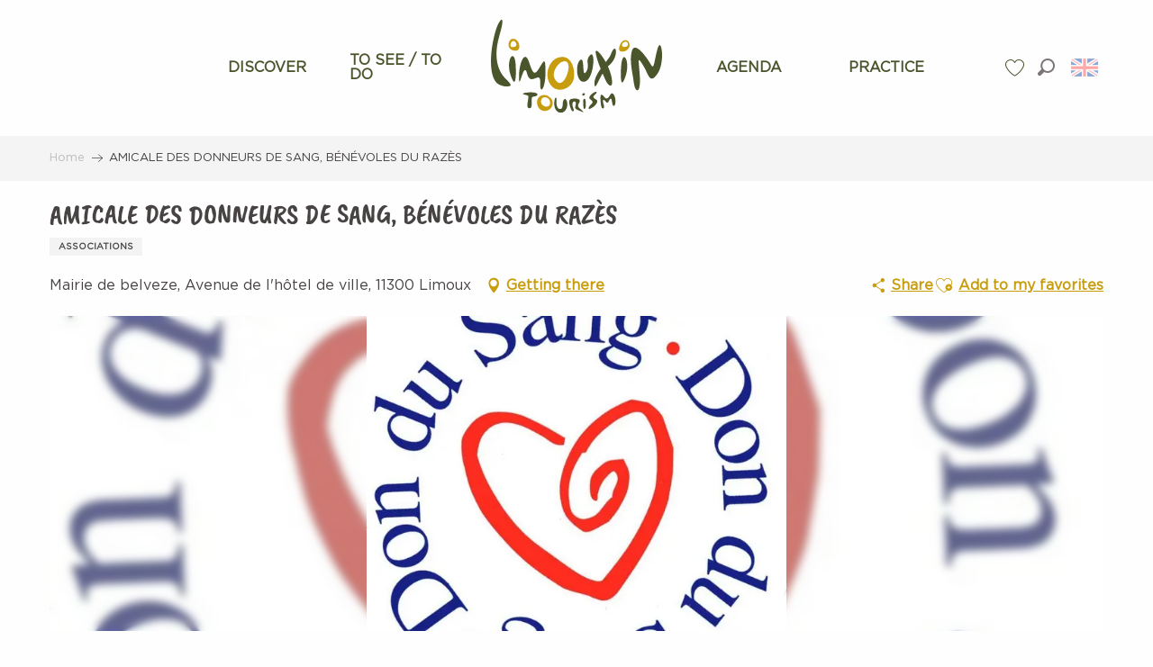

--- FILE ---
content_type: text/html; charset=UTF-8
request_url: https://en.limouxin-tourisme.com/offers/amicale-des-donneurs-de-sang-benevoles-du-razes-limoux-en-2669960/
body_size: 119869
content:
<!doctype html>
<html class="no-js" lang="en-GB"><head><title>AMICALE DES DONNEURS DE SANG, BÉNÉVOLES DU RAZÈS (Limoux) | Limouxin Tourism - Official website of the Limouxin Tourist Office</title><script>window.globals={"ancestors":{"chapter1":"Offres SIT","chapter2":"ORG - AMICALE DES DONNEURS DE SANG, B\u00c9N\u00c9VOLES DU RAZ\u00c8S (Limoux) 2669960","chapter3":null},"current_lang":"en","current_locale":"en","current_locale_region":"en_GB","env":"prod","languages":["fr","en","es"],"post_id":13233,"post_image":"https:\/\/api.cloudly.space\/resize\/crop\/1200\/627\/60\/aHR0cHM6Ly9jZHQxMS5tZWRpYS50b3VyaW5zb2Z0LmV1L3VwbG9hZC8xMzkzNTAtZG9uLWR1LXNhbmcuanBn\/image.jpg","post_title":"ORG - AMICALE DES DONNEURS DE SANG, B\u00c9N\u00c9VOLES DU RAZ\u00c8S (Limoux) 2669960","post_type":"touristic_sheet","post_modified":"2024-12-18 10:28:18+01:00","sheet_id":2669960,"site_key":"limouxin","tags":{"places":[],"seasons":[],"themes":[],"targets":[]},"woody_options_pages":{"search_url":17289,"weather_url":16781,"favorites_url":17291},"hawwwai":{"sheet_options":{"nearby_distance_max":"10000"}}}</script><script>(function(e){e.eskalad=e.eskalad?e.eskalad:[],e.eskalad.product="woody",e.eskalad.site_key=e.globals.site_key!==void 0?e.globals.site_key:"empty",e.eskalad.timestamp=l("eskalad_timestamp"),e.eskalad.timestamp==null&&(e.eskalad.timestamp=Math.floor(Date.now()/1e3),s("eskalad_timestamp",e.eskalad.timestamp)),e.eskalad.cid=l("eskalad_cid"),e.eskalad.cid==null&&e.eskalad.timestamp!==void 0&&(e.eskalad.cid=e.eskalad.timestamp,c()),e.eskalad.ga_consent=!0;function c(){e.eskalad.cid.toString().search("\\.")<=0&&fetch("/api/clientid").then(a=>a.json()).then(a=>{a.cid!==void 0&&(e.eskalad.cid=a.cid+"."+e.eskalad.cid,s("eskalad_cid",e.eskalad.cid))}).catch(function(a){console.error("Eskalad fetch: "+a.message)})}function l(a){if(e.localStorage!==void 0&&e.localStorage)try{let t=e.localStorage.getItem(a);return t=t==null||isNaN(t)||t==null||t==""?void 0:t,t}catch(t){console.error(["[ESKALAD]",t])}}function s(a,t){if(e.localStorage!==void 0&&e.localStorage)try{e.localStorage.removeItem(a),e.localStorage.setItem(a,t)}catch(d){console.error(["[ESKALAD]",d])}}})(window);
</script><script src="https://cache.consentframework.com/js/pa/32284/c/8HRQJ/stub" referrerpolicy="origin" charset="utf-8"></script><script src="https://choices.consentframework.com/js/pa/32284/c/8HRQJ/cmp" referrerpolicy="origin" charset="utf-8" async></script><script>document.addEventListener("DOMContentLoaded",function(){document.querySelectorAll("a[href='#consentframework'],a[href='#cmp']").forEach(function(e){e.removeAttribute("target");e.setAttribute("href","javascript:window.Sddan.cmp.displayUI();")})});</script><script type="importmap">{"imports":{"jquery":"https:\/\/woody.cloudly.space\/app\/themes\/woody-theme\/src\/lib\/custom\/jquery@3.7.1.min.mjs","woody_lib_utils":"https:\/\/woody.cloudly.space\/app\/dist\/limouxin\/addons\/woody-lib-utils\/js\/woody-lib-utils.93266841fa.mjs","woody_addon_search_main":"https:\/\/woody.cloudly.space\/app\/dist\/limouxin\/addons\/woody-addon-search\/js\/woody-addon-search-main.f068d57b37.mjs","woody_addon_search_data":"https:\/\/woody.cloudly.space\/app\/dist\/limouxin\/addons\/woody-addon-search\/js\/woody-addon-search-data.78cd9c9154.mjs","woody_addon_devtools_main":"https:\/\/woody.cloudly.space\/app\/dist\/limouxin\/addons\/woody-addon-devtools\/js\/woody-addon-devtools-main.5ef617cfdb.mjs","woody_addon_devtools_tools":"https:\/\/woody.cloudly.space\/app\/dist\/limouxin\/addons\/woody-addon-devtools\/js\/woody-addon-devtools-tools.54d58a68c5.mjs","woody_addon_devtools_color_palette":"https:\/\/woody.cloudly.space\/app\/dist\/limouxin\/addons\/woody-addon-devtools\/js\/woody-addon-devtools-color-palette.a8a41da40b.mjs","woody_addon_devtools_style_shift":"https:\/\/woody.cloudly.space\/app\/dist\/limouxin\/addons\/woody-addon-devtools\/js\/woody-addon-devtools-style-shift.c4f6081742.mjs","woody_addon_devtools_fake_touristic_sheet":"https:\/\/woody.cloudly.space\/app\/dist\/limouxin\/addons\/woody-addon-devtools\/js\/woody-addon-devtools-fake-touristic-sheet.2cb516cd17.mjs","woody_addon_favorites_tools":"https:\/\/woody.cloudly.space\/app\/dist\/limouxin\/addons\/woody-addon-favorites\/js\/woody-addon-favorites-tools.493a0ea33a.mjs","woody_addon_favorites_btn":"https:\/\/woody.cloudly.space\/app\/dist\/limouxin\/addons\/woody-addon-favorites\/js\/woody-addon-favorites-btn.371d024552.mjs","woody_addon_favorites_cart":"https:\/\/woody.cloudly.space\/app\/dist\/limouxin\/addons\/woody-addon-favorites\/js\/woody-addon-favorites-cart.76fc575ef3.mjs","woody_addon_favorites_sections":"https:\/\/woody.cloudly.space\/app\/dist\/limouxin\/addons\/woody-addon-favorites\/js\/woody-addon-favorites-sections.3c8fc8f133.mjs"}}</script><link rel="preconnect" href="https://cache.consentframework.com" crossorigin><link rel="preconnect" href="https://choices.consentframework.com" crossorigin><link rel="preconnect" href="https://fonts.gstatic.com" crossorigin><link rel="preconnect" href="https://fonts.googleapis.com" crossorigin><link rel="preconnect" href="https://www.googletagmanager.com" crossorigin><link rel="preconnect" href="https://woody.cloudly.space" crossorigin><link rel="preconnect" href="https://api.cloudly.space" crossorigin><script>window.dataLayer=window.dataLayer?window.dataLayer:[];window.dataLayer.push({"event":"globals","data":{"env":"prod","site_key":"limouxin","page":{"id_page":13233,"name":"ORG &#8211; AMICALE DES DONNEURS DE SANG, B\u00c9N\u00c9VOLES DU RAZ\u00c8S (Limoux) #2669960","page_type":"touristic_sheet","tags":{"places":[],"seasons":[],"themes":[],"targets":[]}},"lang":"en","sheet":{"id_sheet":2669960,"id_sit":"LIMOUXIN-ORGLAR011V50GO3X","id_reservation":null,"name":"AMICALE DES DONNEURS DE SANG, B\u00c9N\u00c9VOLES DU RAZ\u00c8S - Limoux","type":"Organismes","bordereau":"ORG","city":"Limoux"}}});</script><script>(function(w,d,s,l,i) { w[l]=w[l]||[]; w[l].push({ 'gtm.start': new Date().getTime(),event: 'gtm.js' }); var f=d.getElementsByTagName(s)[0], j=d.createElement(s),dl=l!='dataLayer'? '&l='+l:''; j.async=true; j.src='https://www.googletagmanager.com/gtm.js?id='+i+dl; f.parentNode.insertBefore(j,f); })(window,document,'script','dataLayer','GTM-NZ46WF9');</script><link rel="canonical" href="https://en.limouxin-tourisme.com/offers/amicale-des-donneurs-de-sang-benevoles-du-razes-limoux-en-2669960/"/><meta charset="UTF-8"/><meta http-equiv="X-UA-Compatible" content="IE=edge"/><meta name="generator" content="Raccourci Agency - WP"/><meta name="viewport" content="width=device-width,initial-scale=1"/><meta name="robots" content="max-snippet:-1, max-image-preview:large, max-video-preview:-1"/><meta property="og:type" content="website"/><meta property="og:url" content="https://en.limouxin-tourisme.com/offers/amicale-des-donneurs-de-sang-benevoles-du-razes-limoux-en-2669960/"/><meta name="twitter:card" content="summary"/><meta property="og:site_name" content="Limouxin Tourism - Official website of the Limouxin Tourist Office"/><meta property="og:locale" content="en_GB"/><meta property="og:locale:alternate" content="fr_FR"/><meta property="og:locale:alternate" content="es_ES"/><meta name="description" property="og:description" content=""/><meta property="og:title" content="AMICALE DES DONNEURS DE SANG, BÉNÉVOLES DU RAZÈS - Limoux"/><meta name="twitter:title" content="AMICALE DES DONNEURS DE SANG, BÉNÉVOLES DU RAZÈS - Limoux"/><meta name="twitter:description" content=""/><meta name="format-detection" content="telephone=no"/><meta property="og:image" content="https://api.cloudly.space/resize/crop/1200/627/60/aHR0cHM6Ly9jZHQxMS5tZWRpYS50b3VyaW5zb2Z0LmV1L3VwbG9hZC8xMzkzNTAtZG9uLWR1LXNhbmcuanBn/image.jpg"/><meta name="twitter:image" content="https://api.cloudly.space/resize/crop/1024/512/60/aHR0cHM6Ly9jZHQxMS5tZWRpYS50b3VyaW5zb2Z0LmV1L3VwbG9hZC8xMzkzNTAtZG9uLWR1LXNhbmcuanBn/image.jpg"/><meta name="thumbnail" content="https://api.cloudly.space/resize/crop/1200/1200/60/aHR0cHM6Ly9jZHQxMS5tZWRpYS50b3VyaW5zb2Z0LmV1L3VwbG9hZC8xMzkzNTAtZG9uLWR1LXNhbmcuanBn/image.jpg"/><script type="application/ld+json" class="woody-schema-graph">{"@context":"https:\/\/schema.org","@graph":[{"@type":"WebSite","url":"https:\/\/en.limouxin-tourisme.com","name":"Limouxin Tourism - Official website of the Limouxin Tourist Office","description":"Welcome to Limouxin. Find all the information you need to prepare your stay and many features to organize it as you wish!","potentialAction":[{"@type":"SearchAction","target":"https:\/\/en.limouxin-tourisme.com\/search\/?query={search_term_string}","query-input":"required name=search_term_string"}]},{"@type":"WebPage","url":"https:\/\/en.limouxin-tourisme.com\/offers\/amicale-des-donneurs-de-sang-benevoles-du-razes-limoux-en-2669960\/","headline":"ORG \u2013 AMICALE DES DONNEURS DE SANG, B\u00c9N\u00c9VOLES DU RAZ\u00c8S (Limoux) #2669960 | Limouxin Tourism - Official website of the Limouxin Tourist Office","inLanguage":"en-GB","datePublished":"2024-12-18 09:28:18","dateModified":"2024-12-18 09:28:18","description":""},{"@type":"LocalBusiness","name":"AMICALE DES DONNEURS DE SANG, B\u00c9N\u00c9VOLES DU RAZ\u00c8S","description":"","url":"https:\/\/en.limouxin-tourisme.com\/offers\/amicale-des-donneurs-de-sang-benevoles-du-razes-limoux-en-2669960\/","geo":{"@type":"GeoCoordinates","latitude":"43.0532502","longitude":"2.21813799"},"address":{"@type":"PostalAddress","streetAddress":"Mairie de belvezeAvenue de l'h\u00f4tel de ville","addressLocality":"Limoux","postalCode":"11300","addressCountry":"FRANCE"},"location":{"@type":"Place","name":"Address","address":{"@type":"PostalAddress","streetAddress":"Mairie de belvezeAvenue de l'h\u00f4tel de ville","addressLocality":"Limoux","postalCode":"11300","addressCountry":"FRANCE"},"geo":{"@type":"GeoCoordinates","latitude":"43.0532502","longitude":"2.21813799"}},"telephone":["+33 6 83 87 52 44"],"image":["https:\/\/cdt11.media.tourinsoft.eu\/upload\/139350-don-du-sang.jpg"]}]}</script><style>img:is([sizes="auto" i], [sizes^="auto," i]) { contain-intrinsic-size: 3000px 1500px }</style><link rel="alternate" href="https://www.limouxin-tourisme.com/offres/amicale-des-donneurs-de-sang-benevoles-du-razes-limoux-fr-2669960/" hreflang="fr" /><link rel="alternate" href="https://en.limouxin-tourisme.com/offers/amicale-des-donneurs-de-sang-benevoles-du-razes-limoux-en-2669960/" hreflang="en" /><link rel="alternate" href="https://es.limouxin-tourisme.com/ofertas/amicale-des-donneurs-de-sang-benevoles-du-razes-limoux-es-2669960/" hreflang="es" /><script>
window._wpemojiSettings = {"baseUrl":"https:\/\/s.w.org\/images\/core\/emoji\/16.0.1\/72x72\/","ext":".png","svgUrl":"https:\/\/s.w.org\/images\/core\/emoji\/16.0.1\/svg\/","svgExt":".svg","source":{"concatemoji":"https:\/\/en.limouxin-tourisme.com\/wp\/wp-includes\/js\/wp-emoji-release.min.js?ver=6.8.2"}};
/*! This file is auto-generated */
!function(s,n){var o,i,e;function c(e){try{var t={supportTests:e,timestamp:(new Date).valueOf()};sessionStorage.setItem(o,JSON.stringify(t))}catch(e){}}function p(e,t,n){e.clearRect(0,0,e.canvas.width,e.canvas.height),e.fillText(t,0,0);var t=new Uint32Array(e.getImageData(0,0,e.canvas.width,e.canvas.height).data),a=(e.clearRect(0,0,e.canvas.width,e.canvas.height),e.fillText(n,0,0),new Uint32Array(e.getImageData(0,0,e.canvas.width,e.canvas.height).data));return t.every(function(e,t){return e===a[t]})}function u(e,t){e.clearRect(0,0,e.canvas.width,e.canvas.height),e.fillText(t,0,0);for(var n=e.getImageData(16,16,1,1),a=0;a<n.data.length;a++)if(0!==n.data[a])return!1;return!0}function f(e,t,n,a){switch(t){case"flag":return n(e,"\ud83c\udff3\ufe0f\u200d\u26a7\ufe0f","\ud83c\udff3\ufe0f\u200b\u26a7\ufe0f")?!1:!n(e,"\ud83c\udde8\ud83c\uddf6","\ud83c\udde8\u200b\ud83c\uddf6")&&!n(e,"\ud83c\udff4\udb40\udc67\udb40\udc62\udb40\udc65\udb40\udc6e\udb40\udc67\udb40\udc7f","\ud83c\udff4\u200b\udb40\udc67\u200b\udb40\udc62\u200b\udb40\udc65\u200b\udb40\udc6e\u200b\udb40\udc67\u200b\udb40\udc7f");case"emoji":return!a(e,"\ud83e\udedf")}return!1}function g(e,t,n,a){var r="undefined"!=typeof WorkerGlobalScope&&self instanceof WorkerGlobalScope?new OffscreenCanvas(300,150):s.createElement("canvas"),o=r.getContext("2d",{willReadFrequently:!0}),i=(o.textBaseline="top",o.font="600 32px Arial",{});return e.forEach(function(e){i[e]=t(o,e,n,a)}),i}function t(e){var t=s.createElement("script");t.src=e,t.defer=!0,s.head.appendChild(t)}"undefined"!=typeof Promise&&(o="wpEmojiSettingsSupports",i=["flag","emoji"],n.supports={everything:!0,everythingExceptFlag:!0},e=new Promise(function(e){s.addEventListener("DOMContentLoaded",e,{once:!0})}),new Promise(function(t){var n=function(){try{var e=JSON.parse(sessionStorage.getItem(o));if("object"==typeof e&&"number"==typeof e.timestamp&&(new Date).valueOf()<e.timestamp+604800&&"object"==typeof e.supportTests)return e.supportTests}catch(e){}return null}();if(!n){if("undefined"!=typeof Worker&&"undefined"!=typeof OffscreenCanvas&&"undefined"!=typeof URL&&URL.createObjectURL&&"undefined"!=typeof Blob)try{var e="postMessage("+g.toString()+"("+[JSON.stringify(i),f.toString(),p.toString(),u.toString()].join(",")+"));",a=new Blob([e],{type:"text/javascript"}),r=new Worker(URL.createObjectURL(a),{name:"wpTestEmojiSupports"});return void(r.onmessage=function(e){c(n=e.data),r.terminate(),t(n)})}catch(e){}c(n=g(i,f,p,u))}t(n)}).then(function(e){for(var t in e)n.supports[t]=e[t],n.supports.everything=n.supports.everything&&n.supports[t],"flag"!==t&&(n.supports.everythingExceptFlag=n.supports.everythingExceptFlag&&n.supports[t]);n.supports.everythingExceptFlag=n.supports.everythingExceptFlag&&!n.supports.flag,n.DOMReady=!1,n.readyCallback=function(){n.DOMReady=!0}}).then(function(){return e}).then(function(){var e;n.supports.everything||(n.readyCallback(),(e=n.source||{}).concatemoji?t(e.concatemoji):e.wpemoji&&e.twemoji&&(t(e.twemoji),t(e.wpemoji)))}))}((window,document),window._wpemojiSettings);
</script><link rel='preload' as='style' onload='this.onload=null;this.rel="stylesheet"' id='addon-search-stylesheet-css' href='https://woody.cloudly.space/app/dist/limouxin/addons/woody-addon-search/css/woody-addon-search.4e0867669a.css?ver=2.1.3' media='screen' /><noscript><link rel='stylesheet' id='addon-search-stylesheet-css' href='https://woody.cloudly.space/app/dist/limouxin/addons/woody-addon-search/css/woody-addon-search.4e0867669a.css?ver=2.1.3' media='screen' /></noscript><link rel='stylesheet' id='woody-sheet-stylesheet-css' href='https://woody.cloudly.space/app/dist/limouxin/addons/woody-addon-hawwwai/css/front/hawwwai-touristic-sheet.ebf78ef83d.css?ver=2.5.140' media='all' /><link rel='preload' as='style' onload='this.onload=null;this.rel="stylesheet"' id='leaflet_css-css' href='https://tiles.touristicmaps.com/libs/tmaps.min.css' media='all' /><noscript><link rel='stylesheet' id='leaflet_css-css' href='https://tiles.touristicmaps.com/libs/tmaps.min.css' media='all' /></noscript><link rel='preload' as='style' onload='this.onload=null;this.rel="stylesheet"' id='google-font-montserrat300400500700-css' href='https://fonts.googleapis.com/css?family=Montserrat:300,400,500,700' media='all' /><noscript><link rel='stylesheet' id='google-font-montserrat300400500700-css' href='https://fonts.googleapis.com/css?family=Montserrat:300,400,500,700' media='all' /></noscript><link rel='preload' as='style' onload='this.onload=null;this.rel="stylesheet"' id='google-font-pacifico-css' href='https://fonts.googleapis.com/css?family=Pacifico' media='all' /><noscript><link rel='stylesheet' id='google-font-pacifico-css' href='https://fonts.googleapis.com/css?family=Pacifico' media='all' /></noscript><link rel='stylesheet' id='main-stylesheet-css' href='https://woody.cloudly.space/app/dist/limouxin/css/main-b07e608d21.css' media='screen' /><link rel='preload' as='style' onload='this.onload=null;this.rel="stylesheet"' id='wicon-stylesheet-css' href='https://woody.cloudly.space/app/dist/limouxin/css/wicon-6769cd54a3.css' media='screen' /><noscript><link rel='stylesheet' id='wicon-stylesheet-css' href='https://woody.cloudly.space/app/dist/limouxin/css/wicon-6769cd54a3.css' media='screen' /></noscript><link rel='stylesheet' id='print-stylesheet-css' href='https://woody.cloudly.space/app/dist/limouxin/css/print-b87b2678ed.css' media='print' /><script defer src="https://woody.cloudly.space/app/dist/limouxin/addons/woody-addon-search/js/woody-addon-search.963aa0a249.js?ver=2.1.3" id="addon-search-javascripts-js"></script><script defer src="https://woody.cloudly.space/app/themes/woody-theme/src/js/static/obf.min.js?ver=1.88.154" id="obf-js"></script><script defer src="https://woody.cloudly.space/app/dist/limouxin/addons/woody-addon-eskalad/js/events/eskalad.c2bde38840.js?ver=6.3.3" id="woody-addon-eskalad-js"></script><script defer src="https://woody.cloudly.space/app/dist/limouxin/addons/woody-addon-eskalad/js/events/eskalad-page.5d2af865c3.js?ver=6.3.3" id="woody-addon-eskalad-page-js"></script><script id="jquery-js-before">
window.siteConfig = {"site_key":"limouxin","login":"public_limouxin_website","password":"d971aa50694ba14239e2de601c413fb4","token":"YTVlZmRlMGUyMWVjOkVVQUhDZzBHYndsYlhBb1dHVndMT1JNQVVoWmJSUUE9OkJReFNWd1VFQlZVRUNGRUJBQVJSVkZkY1ZWZFdWRk5UVUZaUlYxY0RVbEU9","mapProviderKeys":{"otmKey":"ccb5433d656c6fef15642876183a6866a56c7b3a88da05396df88f4dec9f6c71","gmKey":"AIzaSyAIWyOS5ifngsd2S35IKbgEXXgiSAnEjsw"},"api_url":"https:\/\/api.tourism-system.com","api_render_url":"https:\/\/api.tourism-system.com","current_lang":"en","current_season":null,"languages":["fr","en","es"]};
window.useLeafletLibrary=1;window.DrupalAngularConfig=window.DrupalAngularConfig || {};window.DrupalAngularConfig.mapProviderKeys={"otmKey":"ccb5433d656c6fef15642876183a6866a56c7b3a88da05396df88f4dec9f6c71","gmKey":"AIzaSyAIWyOS5ifngsd2S35IKbgEXXgiSAnEjsw"};
</script><script type="module" src="https://woody.cloudly.space/app/themes/woody-theme/src/lib/custom/jquery@3.7.1.min.mjs" id="jquery-js"></script><script defer src="https://woody.cloudly.space/app/themes/woody-theme/src/lib/custom/moment-with-locales@2.22.2.min.js" id="jsdelivr_moment-js"></script><script id="woody-sheet-js-extra">
var __hw = {"SECTIONS.TOURISM.SHEET.PERIODS.TODAY":"Today","SECTIONS.TOURISM.SHEET.PERIODS.HAPPENING":"Happening","SECTIONS.TOURISM.SHEET.PERIODS.ENDED":"Over","SECTIONS.TOURISM.SHEET.PERIODS.ENDED_FOR_TODAY":"Over for today","SECTIONS.TOURISM.SHEET.PERIODS.FROM_TODAY":"From today ","SECTIONS.TOURISM.SHEET.PERIODS.FROM":"From","SECTIONS.TOURISM.SHEET.PERIODS.UNTIL_TODAY":"until today","SECTIONS.TOURISM.SHEET.PERIODS.TO":"to","SECTIONS.TOURISM.SHEET.PERIODS.UNTIL":"until","SECTIONS.TOURISM.SHEET.PERIODS.UNTIL_LONG":"until","SECTIONS.TOURISM.SHEET.PERIODS.ON":"On","SECTIONS.TOURISM.SHEET.PERIODS.OPENED":"Open","SECTIONS.TOURISM.SHEET.PERIODS.CLOSED":"Closed","SECTIONS.TOURISM.SHEET.PERIODS.CLOSEDFORTODAY":"Closed for today","SECTIONS.TOURISM.SHEET.PERIODS.UNDEFINED":"Unresolved hours","SECTIONS.TOURISM.SHEET.PERIODS.NOW":"Now","GLOBAL.TIMES.TO":"To"};
</script><script defer src="https://woody.cloudly.space/app/dist/limouxin/addons/woody-addon-hawwwai/js/sheet-bundle.7fecec0205.js?ver=2.5.140" id="woody-sheet-js"></script><script type="module" src="https://woody.cloudly.space/app/dist/limouxin/addons/woody-addon-favorites/js/woody-addon-favorites.c46dfed72b.mjs" id="addon-favorites-javascripts-js"></script><script defer src="https://woody.cloudly.space/app/themes/woody-theme/src/lib/npm/swiper/dist/js/swiper.min.js?ver=4.5.1" id="jsdelivr_swiper-js"></script><script defer src="https://woody.cloudly.space/app/themes/woody-theme/src/lib/npm/flatpickr/dist/flatpickr.min.js?ver=4.5.7" id="jsdelivr_flatpickr-js"></script><script defer src="https://woody.cloudly.space/app/themes/woody-theme/src/lib/npm/flatpickr/dist/l10n/default.js?ver=4.5.7" id="jsdelivr_flatpickr_l10n-js"></script><script defer src="https://woody.cloudly.space/app/themes/woody-theme/src/lib/custom/nouislider@10.1.0.min.js" id="jsdelivr_nouislider-js"></script><script defer src="https://woody.cloudly.space/app/themes/woody-theme/src/lib/custom/lazysizes@4.1.2.min.js" id="jsdelivr_lazysizes-js"></script><script defer src="https://woody.cloudly.space/app/themes/woody-theme/src/lib/custom/moment-timezone-with-data.min.js" id="jsdelivr_moment_tz-js"></script><script defer src="https://woody.cloudly.space/app/themes/woody-theme/src/lib/custom/js.cookie@2.2.1.min.js" id="jsdelivr_jscookie-js"></script><script defer src="https://woody.cloudly.space/app/themes/woody-theme/src/lib/custom/rellax@1.10.1.min.js" id="jsdelivr_rellax-js"></script><script defer src="https://woody.cloudly.space/app/themes/woody-theme/src/lib/custom/iframeResizer@4.3.7.min.js?ver=4.3.7" id="jsdelivr_iframeresizer-js"></script><script defer src="https://woody.cloudly.space/app/themes/woody-theme/src/lib/npm/plyr/dist/plyr.min.js?ver=3.6.8" id="jsdelivr_plyr-js"></script><script defer src="https://woody.cloudly.space/wp/wp-includes/js/dist/hooks.min.js?ver=4d63a3d491d11ffd8ac6" id="wp-hooks-js"></script><script defer src="https://woody.cloudly.space/wp/wp-includes/js/dist/i18n.min.js?ver=5e580eb46a90c2b997e6" id="wp-i18n-js"></script><script defer src="https://woody.cloudly.space/app/themes/woody-theme/src/js/static/i18n-ltr.min.js?ver=1.88.154" id="wp-i18n-ltr-js"></script><script defer src="https://tiles.touristicmaps.com/libs/leaflet.min.js" id="touristicmaps_leaflet-js"></script><script defer src="https://tiles.touristicmaps.com/libs/tangram.min.js" id="touristicmaps_tangram-js"></script><script defer src="https://tiles.touristicmaps.com/libs/markercluster.min.js" id="touristicmaps_cluster-js"></script><script defer src="https://tiles.touristicmaps.com/libs/locate.min.js" id="touristicmaps_locate-js"></script><script defer src="https://tiles.touristicmaps.com/libs/geocoder.min.js" id="touristicmaps_geocoder-js"></script><script defer src="https://tiles.touristicmaps.com/libs/fullscreen.min.js" id="touristicmaps_fullscreen-js"></script><script defer src="https://maps.googleapis.com/maps/api/js?key=AIzaSyAIWyOS5ifngsd2S35IKbgEXXgiSAnEjsw&amp;v=3.33&amp;libraries=geometry,places" id="gg_maps-js"></script><script defer src="https://api.tourism-system.com/render/assets/scripts/raccourci/universal-mapV2.min.js" id="hawwwai_universal_map-js"></script><script defer src="https://woody.cloudly.space/app/dist/limouxin/js/main-45b4deb6db.js" id="main-javascripts-js"></script><link rel="shortcut icon" type="image/x-icon" href="https://woody.cloudly.space/app/dist/limouxin/favicon/favicon/favicon-2707797a2d.ico"><link rel="shortcut icon" type="image/png" href=""><link rel="apple-touch-icon" sizes="32x32" href=""><link rel="apple-touch-icon" sizes="64x64" href=""><link rel="apple-touch-icon" sizes="120x120" href=""><link rel="apple-touch-icon" sizes="180x180" href=""><link rel="apple-touch-icon" sizes="152x152" href=""><link rel="apple-touch-icon" sizes="167x167" href=""><link rel="icon" sizes="192x192" href=""><link rel="icon" sizes="128x128" href=""></head><body class="wp-singular touristic_sheet-template-default single single-touristic_sheet postid-13233 wp-theme-woody-theme wp-child-theme-limouxin prod apirender apirender-wordpress woody-hawwwai-sheet sheet-v2 sheet-org">
            <noscript><iframe src="https://www.googletagmanager.com/ns.html?id=GTM-NZ46WF9" height="0" width="0" style="display:none;visibility:hidden"></iframe></noscript>
        
            
    
    <div class="main-wrapper flex-container flex-dir-column">
                                <div class="woody-component-headnavs">
    
                        <ul class="tools list-unstyled flex-container align-middle">
                                                                                    <li class="favorites-tool"><div class="woody-component-favorites-block tpl_01">
            <a class="woody-favorites-cart" href="https://en.limouxin-tourisme.com/favorites/" data-favtarget="https://en.limouxin-tourisme.com/favorites/" title="Favoris" data-label="Favoris">
                                    <div>
                <i class="wicon wicon-060-favoris" aria-hidden="true"></i>
                <span class="show-for-sr">Voir les favoris</span>
                <span class="counter is-empty"></span>
            </div>
                </a>
    </div>
</li>
                                                    <li class="search-tool"><div role="button" aria-label="Search" class="search-toggler-wrapper woody-component-esSearch-block" tabindex="0">
    <span class="esSearch-button results-toggler" data-label="Search" title="Search">
        <span class="wicon wicon-053-loupe-par-defaut search-icon" aria-hidden="true"></span>
        <span class="show-for-sr">Rechercher</span>
        <span class="button-label" data-label="Search"></span>
    </span>
</div>
</li>
                                                    <li class="lang_switcher-tool"><div class="woody-lang_switcher woody-lang_switcher-dropdown tpl_02 flags large" data-label="Language"><div class="lang_switcher-dropdown" data-label="Language"><div class="lang_switcher-button lang_switcher-dropdown-trigger" tabindex="0"><div class="en" data-lang="en">en</div></div><div class="lang_switcher-dropdown-content" id="lang-switcher-dropdown" data-auto-focus="true"><ul class="lang_switcher-langs list-unstyled flags large"><li class="lang_switcher-item fr" data-lang="fr"><a href="https://www.limouxin-tourisme.com/offres/amicale-des-donneurs-de-sang-benevoles-du-razes-limoux-fr-2669960/" target="_self" title="Français"><span class="lang_flag fr">fr</span></a></li><li class="lang_switcher-item es" data-lang="es"><a href="https://es.limouxin-tourisme.com/ofertas/amicale-des-donneurs-de-sang-benevoles-du-razes-limoux-es-2669960/" target="_self" title="Español"><span class="lang_flag es">es</span></a></li></ul></div></div></div></li>
                                            </ul>
            
    

            <header role="banner" class="woody-component-header tpl_03 site-header" data-click-open="true" data-disable-hover="true" data-dropdown-menu="data-dropdown-menu" data-sticky-container="data-sticky-container">
    <div class="main-menu-wrapper">
        <nav class="top-bar title-bar" id="main-menu" role="navigation">
            <ul class="menu dropdown horizontal align-center align-middle fullwidth-dropdowns">
                                                            <li class=" is-dropdown-submenu-parent">
                                                                <a class="menuLink" href="https://en.limouxin-tourisme.com/discover/" target="_self" data-post-id="16783">
                                                                                                                                                                                                <span class="menuLink-title">DISCOVER</span>
                                                                                                                                                </a>
                                                                                        <ul class="menu is-dropdown-submenu" data-link-parent="16783" data-title="DISCOVER">
                                    <li class="grid-container"><div class="grid_1col_tpl_01 grid-x align-top grid-padding-x grid-padding-y"><div class="cell xmedium-down-order-9"><div class="grid_6col_tpl_01 grid-x small-up-2 medium-up-3 large-up-6 align-center align-top  grid-padding-x grid-padding-y"><div class="cell small-down-order-9"><a class="woody-component woody-component-nav-item-image tpl_06 isRel bg-black bgimg-op-75 " href="https://en.limouxin-tourisme.com/discover/local-flavors/" data-post-id="16785" target="_self"><figure aria-label="Glasses 4720011 1920" itemscope itemtype="http://schema.org/ImageObject" class="isRel imageObject menuLinkMediaWrapper"><noscript><img class="imageObject-img img-responsive a42-ac-replace-img" src="https://woody.cloudly.space/app/uploads/limouxin/2020/04/thumbs/glasses-4720011-1920-640x480.jpg" alt="Glasses 4720011 1920" itemprop="thumbnail"/></noscript><img class="imageObject-img img-responsive lazyload a42-ac-replace-img" src="https://woody.cloudly.space/app/themes/woody-theme/src/img/blank/ratio_4_3.webp" data-src="https://woody.cloudly.space/app/uploads/limouxin/2020/04/thumbs/glasses-4720011-1920-640x480.jpg" data-sizes="auto" data-srcset="https://woody.cloudly.space/app/uploads/limouxin/2020/04/thumbs/glasses-4720011-1920-360x270.jpg 360w, https://woody.cloudly.space/app/uploads/limouxin/2020/04/thumbs/glasses-4720011-1920-640x480.jpg 640w, https://woody.cloudly.space/app/uploads/limouxin/2020/04/thumbs/glasses-4720011-1920-1200x900.jpg 1200w, https://woody.cloudly.space/app/uploads/limouxin/2020/04/thumbs/glasses-4720011-1920-1920x1440.jpg 1920w" alt="Glasses 4720011 1920" itemprop="thumbnail"/><meta itemprop="datePublished" content="2020-04-10 08:39:47"><span class="hide imageObject-description" itemprop="description" data-nosnippet>Glasses 4720011 1920</span><figcaption class="imageObject-caption flex-container align-middle isAbs bottom left hide" data-nosnippet><span class="imageObject-icon copyright-icon flex-container align-center align-middle">©</span><span class="imageObject-text imageObject-description" itemprop="caption">Glasses 4720011 1920</span></figcaption></figure><div class="nav-item-section fullcenterbox"><div class="menuLink-titles"><div class="menuLink-texts has-title"><span class="menuLink-title block-span">Local flavors</span></div></div></div></a></div><div class="cell small-down-order-9"><a class="woody-component woody-component-nav-item-image tpl_06 isRel bg-black bgimg-op-75 " href="https://en.limouxin-tourisme.com/discover/culture-history-and-legend/" data-post-id="16840" target="_self"><figure aria-label="Abbey Alet Les Bains" itemscope itemtype="http://schema.org/ImageObject" class="isRel imageObject menuLinkMediaWrapper"><noscript><img class="imageObject-img img-responsive a42-ac-replace-img" src="https://woody.cloudly.space/app/uploads/limouxin/2020/06/thumbs/abbaye-alet-les-bains-2017-14-02-alain-franois-19-640x480.jpg" alt="Abbey Alet Les Bains" itemprop="thumbnail"/></noscript><img class="imageObject-img img-responsive lazyload a42-ac-replace-img" src="https://woody.cloudly.space/app/themes/woody-theme/src/img/blank/ratio_4_3.webp" data-src="https://woody.cloudly.space/app/uploads/limouxin/2020/06/thumbs/abbaye-alet-les-bains-2017-14-02-alain-franois-19-640x480.jpg" data-sizes="auto" data-srcset="https://woody.cloudly.space/app/uploads/limouxin/2020/06/thumbs/abbaye-alet-les-bains-2017-14-02-alain-franois-19-360x270.jpg 360w, https://woody.cloudly.space/app/uploads/limouxin/2020/06/thumbs/abbaye-alet-les-bains-2017-14-02-alain-franois-19-640x480.jpg 640w, https://woody.cloudly.space/app/uploads/limouxin/2020/06/thumbs/abbaye-alet-les-bains-2017-14-02-alain-franois-19-1200x900.jpg 1200w, https://woody.cloudly.space/app/uploads/limouxin/2020/06/thumbs/abbaye-alet-les-bains-2017-14-02-alain-franois-19-1920x1440.jpg 1920w" alt="Abbey Alet Les Bains" itemprop="thumbnail"/><meta itemprop="datePublished" content="2020-06-17 11:42:18"><span class="hide imageObject-description" itemprop="description" data-nosnippet>Abbey Alet Les Bains</span><figcaption class="imageObject-caption flex-container align-middle isAbs bottom left hide" data-nosnippet><span class="imageObject-icon copyright-icon flex-container align-center align-middle">©</span><span class="imageObject-text imageObject-description" itemprop="caption">Abbey Alet Les Bains</span></figcaption></figure><div class="nav-item-section fullcenterbox"><div class="menuLink-titles"><div class="menuLink-texts has-title"><span class="menuLink-title block-span">Culture, History and Legend</span></div></div></div></a></div><div class="cell small-down-order-9"><a class="woody-component woody-component-nav-item-image tpl_06 isRel bg-black bgimg-op-75 " href="https://en.limouxin-tourisme.com/discover/live-the-effervescence/" data-post-id="17031" target="_self"><figure aria-label="Sound Bubbles" itemscope itemtype="http://schema.org/ImageObject" class="isRel imageObject menuLinkMediaWrapper"><noscript><img class="imageObject-img img-responsive a42-ac-replace-img" src="https://woody.cloudly.space/app/uploads/limouxin/2020/06/thumbs/bulles-sonores-2017--jean-louis-socquet-juglard-8-640x480.jpg" alt="Sound Bubbles" itemprop="thumbnail"/></noscript><img class="imageObject-img img-responsive lazyload a42-ac-replace-img" src="https://woody.cloudly.space/app/themes/woody-theme/src/img/blank/ratio_4_3.webp" data-src="https://woody.cloudly.space/app/uploads/limouxin/2020/06/thumbs/bulles-sonores-2017--jean-louis-socquet-juglard-8-640x480.jpg" data-sizes="auto" data-srcset="https://woody.cloudly.space/app/uploads/limouxin/2020/06/thumbs/bulles-sonores-2017--jean-louis-socquet-juglard-8-360x270.jpg 360w, https://woody.cloudly.space/app/uploads/limouxin/2020/06/thumbs/bulles-sonores-2017--jean-louis-socquet-juglard-8-640x480.jpg 640w, https://woody.cloudly.space/app/uploads/limouxin/2020/06/thumbs/bulles-sonores-2017--jean-louis-socquet-juglard-8-1200x900.jpg 1200w, https://woody.cloudly.space/app/uploads/limouxin/2020/06/thumbs/bulles-sonores-2017--jean-louis-socquet-juglard-8-1920x1440.jpg 1920w" alt="Sound Bubbles" itemprop="thumbnail"/><meta itemprop="datePublished" content="2020-06-18 14:03:48"><span class="hide imageObject-description" itemprop="description" data-nosnippet>Sound Bubbles</span><figcaption class="imageObject-caption flex-container align-middle isAbs bottom left hide" data-nosnippet><span class="imageObject-icon copyright-icon flex-container align-center align-middle">©</span><span class="imageObject-text imageObject-description" itemprop="caption">Sound Bubbles</span></figcaption></figure><div class="nav-item-section fullcenterbox"><div class="menuLink-titles"><div class="menuLink-texts has-title"><span class="menuLink-title block-span">Live the effervescence</span></div></div></div></a></div><div class="cell small-down-order-9"><a class="woody-component woody-component-nav-item-image tpl_06 isRel bg-black bgimg-op-75 " href="https://en.limouxin-tourisme.com/discover/life-size-territory/" data-post-id="17070" target="_self"><figure aria-label="Bugarach" itemscope itemtype="http://schema.org/ImageObject" class="isRel imageObject menuLinkMediaWrapper"><noscript><img class="imageObject-img img-responsive a42-ac-replace-img" src="https://woody.cloudly.space/app/uploads/limouxin/2020/07/thumbs/bugarach-paysage-pna-2020-07-09-anthony-molina-1-1-640x480.jpg" alt="Bugarach" itemprop="thumbnail"/></noscript><img class="imageObject-img img-responsive lazyload a42-ac-replace-img" src="https://woody.cloudly.space/app/themes/woody-theme/src/img/blank/ratio_4_3.webp" data-src="https://woody.cloudly.space/app/uploads/limouxin/2020/07/thumbs/bugarach-paysage-pna-2020-07-09-anthony-molina-1-1-640x480.jpg" data-sizes="auto" data-srcset="https://woody.cloudly.space/app/uploads/limouxin/2020/07/thumbs/bugarach-paysage-pna-2020-07-09-anthony-molina-1-1-360x270.jpg 360w, https://woody.cloudly.space/app/uploads/limouxin/2020/07/thumbs/bugarach-paysage-pna-2020-07-09-anthony-molina-1-1-640x480.jpg 640w, https://woody.cloudly.space/app/uploads/limouxin/2020/07/thumbs/bugarach-paysage-pna-2020-07-09-anthony-molina-1-1-1200x900.jpg 1200w, https://woody.cloudly.space/app/uploads/limouxin/2020/07/thumbs/bugarach-paysage-pna-2020-07-09-anthony-molina-1-1-1920x1440.jpg 1920w" alt="Bugarach" itemprop="thumbnail"/><meta itemprop="datePublished" content="2020-07-16 12:58:12"><span class="hide imageObject-description" itemprop="description" data-nosnippet>Bugarach</span><figcaption class="imageObject-caption flex-container align-middle isAbs bottom left hide" data-nosnippet><span class="imageObject-icon copyright-icon flex-container align-center align-middle">©</span><span class="imageObject-text imageObject-description" itemprop="caption">Bugarach</span></figcaption></figure><div class="nav-item-section fullcenterbox"><div class="menuLink-titles"><div class="menuLink-texts has-title"><span class="menuLink-title block-span">Life-size territory</span></div></div></div></a></div></div></div></div></li>
                                </ul>
                                                    </li>
                                                                                <li class=" is-dropdown-submenu-parent">
                                                                <a class="menuLink" href="https://en.limouxin-tourisme.com/to-see-to-do/" target="_self" data-post-id="17094">
                                                                                                                                                                                                <span class="menuLink-title">TO SEE / TO DO</span>
                                                                                                                                                </a>
                                                                                        <ul class="menu is-dropdown-submenu" data-link-parent="17094" data-title="TO SEE / TO DO">
                                    <li class="grid-container"><div class="grid_1col_tpl_01 grid-x align-top grid-padding-x grid-padding-y"><div class="cell xmedium-down-order-9"><div class="grid_6col_tpl_01 grid-x small-up-2 medium-up-3 large-up-6 align-center align-top  grid-padding-x grid-padding-y"><div class="cell small-down-order-9"><a class="woody-component woody-component-nav-item-image tpl_06 isRel bg-black bgimg-op-75 " href="https://en.limouxin-tourisme.com/to-see-to-do/customized-stays/" data-post-id="17096" target="_self"><figure aria-label="Yoga" itemscope itemtype="http://schema.org/ImageObject" class="isRel imageObject menuLinkMediaWrapper"><noscript><img class="imageObject-img img-responsive a42-ac-replace-img" src="https://woody.cloudly.space/app/uploads/limouxin/2021/02/thumbs/yoga-640x480.jpg" alt="Yoga" itemprop="thumbnail"/></noscript><img class="imageObject-img img-responsive lazyload a42-ac-replace-img" src="https://woody.cloudly.space/app/themes/woody-theme/src/img/blank/ratio_4_3.webp" data-src="https://woody.cloudly.space/app/uploads/limouxin/2021/02/thumbs/yoga-640x480.jpg" data-sizes="auto" data-srcset="https://woody.cloudly.space/app/uploads/limouxin/2021/02/thumbs/yoga-360x270.jpg 360w, https://woody.cloudly.space/app/uploads/limouxin/2021/02/thumbs/yoga-640x480.jpg 640w, https://woody.cloudly.space/app/uploads/limouxin/2021/02/thumbs/yoga-1200x900.jpg 1200w, https://woody.cloudly.space/app/uploads/limouxin/2021/02/thumbs/yoga-1920x1440.jpg 1920w" alt="Yoga" itemprop="thumbnail"/><meta itemprop="datePublished" content="2021-02-24 08:49:26"><span class="hide imageObject-description" itemprop="description" data-nosnippet>Yoga</span><figcaption class="imageObject-caption flex-container align-middle isAbs bottom left hide" data-nosnippet><span class="imageObject-icon copyright-icon flex-container align-center align-middle">©</span><span class="imageObject-text imageObject-description" itemprop="caption">Yoga</span></figcaption></figure><div class="nav-item-section fullcenterbox"><div class="menuLink-titles"><div class="menuLink-texts has-title"><span class="menuLink-title block-span">STAYS</span></div></div></div></a></div><div class="cell small-down-order-9"><a class="woody-component woody-component-nav-item-image tpl_06 isRel bg-black bgimg-op-75 " href="https://en.limouxin-tourisme.com/to-see-to-do/sleep/" data-post-id="17178" target="_self"><figure aria-label="Chateau of the Dukes of Joyeuse -Couiza" itemscope itemtype="http://schema.org/ImageObject" class="isRel imageObject menuLinkMediaWrapper"><noscript><img class="imageObject-img img-responsive a42-ac-replace-img" src="https://woody.cloudly.space/app/uploads/limouxin/2019/11/thumbs/credit-chateau-des-ducs-de-joyeuse-3-640x480.jpg" alt="Castle of the Dukes of Joyeuse - Couiza" itemprop="thumbnail"/></noscript><img class="imageObject-img img-responsive lazyload a42-ac-replace-img" src="https://woody.cloudly.space/app/themes/woody-theme/src/img/blank/ratio_4_3.webp" data-src="https://woody.cloudly.space/app/uploads/limouxin/2019/11/thumbs/credit-chateau-des-ducs-de-joyeuse-3-640x480.jpg" data-sizes="auto" data-srcset="https://woody.cloudly.space/app/uploads/limouxin/2019/11/thumbs/credit-chateau-des-ducs-de-joyeuse-3-360x270.jpg 360w, https://woody.cloudly.space/app/uploads/limouxin/2019/11/thumbs/credit-chateau-des-ducs-de-joyeuse-3-640x480.jpg 640w, https://woody.cloudly.space/app/uploads/limouxin/2019/11/thumbs/credit-chateau-des-ducs-de-joyeuse-3-1200x900.jpg 1200w, https://woody.cloudly.space/app/uploads/limouxin/2019/11/thumbs/credit-chateau-des-ducs-de-joyeuse-3-1920x1440.jpg 1920w" alt="Castle of the Dukes of Joyeuse - Couiza" itemprop="thumbnail"/><meta itemprop="datePublished" content="2019-11-28 08:09:17"><span class="hide imageObject-description" itemprop="description" data-nosnippet>Chateau of the Dukes of Joyeuse -Couiza </span><figcaption class="imageObject-caption flex-container align-middle isAbs bottom left hide" data-nosnippet><span class="imageObject-icon copyright-icon flex-container align-center align-middle">©</span><span class="imageObject-text imageObject-description" itemprop="caption">Chateau of the Dukes of Joyeuse -Couiza</span></figcaption></figure><div class="nav-item-section fullcenterbox"><div class="menuLink-titles"><div class="menuLink-texts has-title"><span class="menuLink-title block-span">SLEEP</span></div></div></div></a></div><div class="cell small-down-order-9"><a class="woody-component woody-component-nav-item-image tpl_06 isRel bg-black bgimg-op-75 " href="https://en.limouxin-tourisme.com/to-see-to-do/eat/" data-post-id="17192" target="_self"><figure aria-label="Court of the Dukes - Castle of the Dukes of Joyeuses" itemscope itemtype="http://schema.org/ImageObject" class="isRel imageObject menuLinkMediaWrapper"><noscript><img class="imageObject-img img-responsive a42-ac-replace-img" src="https://woody.cloudly.space/app/uploads/limouxin/2019/11/thumbs/ducs-de-joyeuse-9-640x480.jpg" alt="Court of the Dukes - Castle of the Dukes of Joyeuses" itemprop="thumbnail"/></noscript><img class="imageObject-img img-responsive lazyload a42-ac-replace-img" src="https://woody.cloudly.space/app/themes/woody-theme/src/img/blank/ratio_4_3.webp" data-src="https://woody.cloudly.space/app/uploads/limouxin/2019/11/thumbs/ducs-de-joyeuse-9-640x480.jpg" data-sizes="auto" data-srcset="https://woody.cloudly.space/app/uploads/limouxin/2019/11/thumbs/ducs-de-joyeuse-9-360x270.jpg 360w, https://woody.cloudly.space/app/uploads/limouxin/2019/11/thumbs/ducs-de-joyeuse-9-640x480.jpg 640w, https://woody.cloudly.space/app/uploads/limouxin/2019/11/thumbs/ducs-de-joyeuse-9-1200x900.jpg 1200w, https://woody.cloudly.space/app/uploads/limouxin/2019/11/thumbs/ducs-de-joyeuse-9-1920x1440.jpg 1920w" alt="Court of the Dukes - Castle of the Dukes of Joyeuses" itemprop="thumbnail"/><meta itemprop="datePublished" content="2019-11-28 11:03:28"><span class="hide imageObject-description" itemprop="description" data-nosnippet>Court of the Dukes - Castle of the Dukes of Joyeuses</span><figcaption class="imageObject-caption flex-container align-middle isAbs bottom left hide" data-nosnippet><span class="imageObject-icon copyright-icon flex-container align-center align-middle">©</span><span class="imageObject-text imageObject-description" itemprop="caption">Court of the Dukes - Castle of the Dukes of Joyeuses</span></figcaption></figure><div class="nav-item-section fullcenterbox"><div class="menuLink-titles"><div class="menuLink-texts has-title"><span class="menuLink-title block-span">EAT</span></div></div></div></a></div><div class="cell small-down-order-9"><a class="woody-component woody-component-nav-item-image tpl_06 isRel bg-black bgimg-op-75 " href="https://en.limouxin-tourisme.com/to-see-to-do/activities/" data-post-id="17122" target="_self"><figure aria-label="Alet Eau Vive" itemscope itemtype="http://schema.org/ImageObject" class="isRel imageObject menuLinkMediaWrapper"><noscript><img class="imageObject-img img-responsive a42-ac-replace-img" src="https://woody.cloudly.space/app/uploads/limouxin/2020/07/thumbs/asc-aleteauvive-2020-3-640x480.jpg" alt="Alet Eau Vive" itemprop="thumbnail"/></noscript><img class="imageObject-img img-responsive lazyload a42-ac-replace-img" src="https://woody.cloudly.space/app/themes/woody-theme/src/img/blank/ratio_4_3.webp" data-src="https://woody.cloudly.space/app/uploads/limouxin/2020/07/thumbs/asc-aleteauvive-2020-3-640x480.jpg" data-sizes="auto" data-srcset="https://woody.cloudly.space/app/uploads/limouxin/2020/07/thumbs/asc-aleteauvive-2020-3-360x270.jpg 360w, https://woody.cloudly.space/app/uploads/limouxin/2020/07/thumbs/asc-aleteauvive-2020-3-640x480.jpg 640w, https://woody.cloudly.space/app/uploads/limouxin/2020/07/thumbs/asc-aleteauvive-2020-3-1200x900.jpg 1200w, https://woody.cloudly.space/app/uploads/limouxin/2020/07/thumbs/asc-aleteauvive-2020-3-1920x1440.jpg 1920w" alt="Alet Eau Vive" itemprop="thumbnail"/><meta itemprop="datePublished" content="2020-07-17 08:27:55"><span class="hide imageObject-description" itemprop="description" data-nosnippet>Alet Eau Vive</span><figcaption class="imageObject-caption flex-container align-middle isAbs bottom left hide" data-nosnippet><span class="imageObject-icon copyright-icon flex-container align-center align-middle">©</span><span class="imageObject-text imageObject-description" itemprop="caption">Alet Eau Vive</span></figcaption></figure><div class="nav-item-section fullcenterbox"><div class="menuLink-titles"><div class="menuLink-texts has-title"><span class="menuLink-title block-span">ACTIVITIES</span></div></div></div></a></div><div class="cell small-down-order-9"><a class="woody-component woody-component-nav-item-image tpl_06 isRel bg-black bgimg-op-75 " href="https://en.limouxin-tourisme.com/to-see-to-do/evasions-randos/" data-post-id="17160" target="_self"><figure aria-label="View Pyrenees Pna 2020 ©richard Capoulade (14)" itemscope itemtype="http://schema.org/ImageObject" class="isRel imageObject menuLinkMediaWrapper"><noscript><img class="imageObject-img img-responsive a42-ac-replace-img" src="https://woody.cloudly.space/app/uploads/limouxin/2022/09/thumbs/Vue-Pyrenees_PNA_2020_©Richard-Capoulade-14-640x480.jpg" alt="View Pyrenees Pna 2020 ©richard Capoulade (14)" itemprop="thumbnail"/></noscript><img class="imageObject-img img-responsive lazyload a42-ac-replace-img" src="https://woody.cloudly.space/app/themes/woody-theme/src/img/blank/ratio_4_3.webp" data-src="https://woody.cloudly.space/app/uploads/limouxin/2022/09/thumbs/Vue-Pyrenees_PNA_2020_©Richard-Capoulade-14-640x480.jpg" data-sizes="auto" data-srcset="https://woody.cloudly.space/app/uploads/limouxin/2022/09/thumbs/Vue-Pyrenees_PNA_2020_©Richard-Capoulade-14-360x270.jpg 360w, https://woody.cloudly.space/app/uploads/limouxin/2022/09/thumbs/Vue-Pyrenees_PNA_2020_©Richard-Capoulade-14-640x480.jpg 640w, https://woody.cloudly.space/app/uploads/limouxin/2022/09/thumbs/Vue-Pyrenees_PNA_2020_©Richard-Capoulade-14-1200x900.jpg 1200w, https://woody.cloudly.space/app/uploads/limouxin/2022/09/thumbs/Vue-Pyrenees_PNA_2020_©Richard-Capoulade-14-1920x1440.jpg 1920w" alt="View Pyrenees Pna 2020 ©richard Capoulade (14)" itemprop="thumbnail"/><meta itemprop="datePublished" content="2022-09-07 09:08:02"><span class="hide imageObject-description" itemprop="description" data-nosnippet>View Pyrenees Pna 2020 ©richard Capoulade (14)</span><figcaption class="imageObject-caption flex-container align-middle isAbs bottom left hide" data-nosnippet><span class="imageObject-icon copyright-icon flex-container align-center align-middle">©</span><span class="imageObject-text imageObject-description" itemprop="caption">View Pyrenees Pna 2020 ©richard Capoulade (14)</span></figcaption></figure><div class="nav-item-section fullcenterbox"><div class="menuLink-titles"><div class="menuLink-texts has-title"><span class="menuLink-title block-span">Evasions &#038; Randos</span></div></div></div></a></div></div></div></div></li>
                                </ul>
                                                    </li>
                                                                                <li class="is-brand-logo">
                                                                <a class="menuLogo" href="https://en.limouxin-tourisme.com/" target="_self" data-post-id="16777">
                                        <span class="no-visible-text menu-logo-site-name isAbs">Limouxin Tourism - Official website of the Limouxin Tourist Office</span>
                                                                        <span class="brand-logo"><svg xmlns="http://www.w3.org/2000/svg" viewBox="0 0 250 135.761">
    <g class="mustard">
        <path d=" M 96.628 55.888 C 86.002 60.049 76.652 79.193 86.73 94.375 C 96.809 109.557 119.415 100.42 121.303 84.387 C 123.191 68.354 115.282 48.582 96.628 55.888 Z  M 97.008 90.927 C 84.766 80.663 97.308 64.796 102.297 62.247 C 124.009 51.151 109.251 101.186 97.027 90.927 L 97.008 90.927 Z " fill="rgb(200,157,13)" />
        <path d=" M 38.821 31.165 C 36.919 29.101 34.617 27.284 30.464 28.202 C 28.933 28.54 27.497 29.795 26.374 32.839 C 24.186 38.761 27.159 44.069 33.713 45.148 C 34.322 45.246 34.937 45.308 35.554 45.334 C 43.373 45.667 42.645 35.355 38.821 31.165 Z  M 32.952 39.888 C 29.975 40.268 27.206 39.574 29.066 34.551 C 30.755 30 34.973 30.162 36.557 34.076 C 37.442 36.259 37.965 39.241 32.952 39.888 Z " fill="rgb(200,157,13)" />
        <path d=" M 202.177 34.727 C 201.159 31.398 199.185 29.971 195.932 29.895 C 194.448 29.895 192.822 30.846 191.176 32.62 C 187.637 36.516 184.227 46.385 191.281 46.613 C 191.699 46.635 192.118 46.635 192.536 46.613 C 198.762 46.166 204.042 40.911 202.177 34.727 Z  M 193.792 39.645 C 189.987 38.604 191.58 34.975 193.554 33.396 C 196.788 30.808 200.075 32.62 200.156 35.855 C 200.237 39.008 196.46 40.373 193.792 39.645 Z " fill="rgb(200,157,13)" />
        <path d=" M 87.62 114.66 C 82.863 110.208 80.276 110.061 78.925 109.88 C 73.888 109.219 66.978 112.524 67.377 121.105 C 67.777 129.685 74.307 135.026 82.526 132.363 C 90.744 129.699 92.376 119.107 87.62 114.66 Z  M 86.245 122.745 C 85.884 125.124 83.049 128.139 78.16 126.075 C 73.475 124.091 72.604 120.738 73.351 117.205 C 74.098 113.671 78.107 112.486 80.771 113.357 C 86.492 115.221 86.606 120.372 86.245 122.76 L 86.245 122.745 Z " fill="rgb(200,157,13)" />
    </g>
    <g class="olive">
        <path d=" M 70.868 70.137 C 63.477 82.413 61.513 78.698 55.896 62.722 C 55.677 62.109 55.458 61.476 55.225 60.82 C 49.09 43.279 40.928 63.916 40.957 83.436 C 40.957 90.665 41.584 91.231 42.588 89.057 C 42.854 88.482 43.149 87.711 43.463 86.822 C 45.903 79.954 49.689 65.947 52.823 78.575 C 54.065 83.583 55.891 85.761 57.927 86.484 C 64.2 88.72 72.49 77.138 71.986 91.802 C 71.663 101.314 73.484 103.516 75.429 100.677 C 77.456 97.718 79.624 89.262 79.639 77.918 C 79.648 55.655 78.55 57.391 70.868 70.137 Z " fill="rgb(74,85,44)" />
        <path d=" M 173.231 65.999 C 184.969 55.807 184.056 39.45 179.576 42.742 C 178.315 43.664 176.779 46.133 175.162 50.718 C 174.158 53.548 171.233 57.414 167.747 61.857 C 167.748 61.866 167.748 61.876 167.747 61.885 L 167.685 61.771 C 166.777 60.135 165.845 58.565 164.908 57.091 C 161.017 50.937 157.112 46.413 154.877 45.514 C 153.241 44.863 152.499 46.147 153.317 50.161 C 154.744 57.139 157.474 64.753 160.285 71.645 C 157.789 75.022 155.616 78.626 153.792 82.408 C 152.109 86.066 151.105 89.695 151.262 93.133 C 151.771 104.23 155.319 91.288 163.176 78.499 C 164.128 80.672 165.027 82.703 165.835 84.534 C 166.406 85.814 166.924 86.998 167.381 88.059 C 171.015 96.534 180.308 103.155 175.799 82.147 C 174.719 77.454 173.144 72.89 171.1 68.53 L 170.943 68.192 L 170.972 68.168 C 171.699 67.407 172.446 66.684 173.231 65.999 Z " fill="rgb(74,85,44)" />
        <path d=" M 147.652 50.808 C 146.92 50.333 145.988 50.532 144.86 51.702 C 137.726 59.098 143.5 64.625 140.96 72.273 C 140.486 73.673 139.813 74.998 138.963 76.206 C 132.451 85.671 137.464 54.328 130.849 58.565 C 130.562 58.755 130.293 58.97 130.045 59.208 C 123.31 65.524 124.566 89.433 134.435 90.537 C 135.578 90.646 136.731 90.495 137.807 90.094 C 148.941 86.194 152.285 53.971 147.652 50.808 Z " fill="rgb(74,85,44)" />
        <path d=" M 36.148 66.161 C 36.405 70.499 36.524 75.307 36.405 79.478 C 36.091 90.346 34.141 97.076 28.671 80.682 C 24.505 68.211 26.702 57.086 29.789 53.971 C 32.315 51.431 35.439 54.266 36.148 66.161 Z " fill="rgb(74,85,44)" />
        <path d=" M 190.301 67.255 C 189.911 72.387 189.678 78.194 189.825 82.86 C 190.092 92.196 191.837 96.905 196.727 82.213 C 200.27 71.593 199.366 61.657 197.254 57.153 C 195.005 52.325 191.333 53.752 190.301 67.255 Z " fill="rgb(74,85,44)" />
        <path d=" M 244.978 38.356 C 244.192 39.808 243.604 41.358 243.228 42.965 C 237.649 63.655 238.671 74.285 233.102 64.525 C 230.375 59.856 227.294 55.404 223.884 51.208 C 216.917 42.675 208.707 35.988 205.987 45.415 C 201.782 59.983 207.147 78.175 208.636 91.026 C 209.193 95.873 210.301 99.359 211.552 101.271 C 214.615 105.947 218.562 101.214 217.592 83.949 C 216.236 59.626 213.002 52.083 221.711 65.586 C 223.501 68.451 225.109 71.426 226.524 74.494 C 231.432 84.763 234.134 92.068 243.347 78.751 C 253.882 63.479 249.925 30.261 244.978 38.356 Z " fill="rgb(74,85,44)" />
        <path d=" M 19.658 84.154 C 13.123 77.362 1.956 58.699 12.324 23.408 C 22.693 -11.883 12.205 -1.42 6.741 16.697 C -1.573 44.24 -5.84 91.845 16.172 96.234 C 38.184 100.624 26.189 90.95 19.658 84.154 Z " fill="rgb(74,85,44)" />
        <path d=" M 58.583 105.894 C 53.123 105.852 41.894 107.354 48.804 109.162 C 55.715 110.969 54.854 110.555 54.55 114.627 C 54.245 118.698 51.339 128.539 55.387 128.943 C 59.434 129.347 59.287 126.76 59.596 121.737 C 59.905 116.715 58.169 112.7 62.236 112.153 C 66.302 111.607 67.943 110.822 67.972 108.914 C 68 107.007 63.353 105.937 58.583 105.894 Z " fill="rgb(74,85,44)" />
        <path d=" M 94.226 114.056 C 92.661 114.769 91.372 124.672 94.064 129.994 C 96.756 135.316 103.049 138.488 108.399 132.577 C 113.75 126.665 111.353 116.367 108.751 115.801 C 106.15 115.235 104.889 118.888 104.889 123.545 C 104.889 128.201 103.196 131.345 99.543 129.875 C 95.891 128.405 95.439 121.994 95.677 118.679 C 95.914 115.364 96.38 113.076 94.226 114.056 Z " fill="rgb(74,85,44)" />
        <path d=" M 119.805 133.58 C 117.959 133.837 115.638 127.773 114.711 123.14 C 113.783 118.508 113.926 115.811 119.71 115.164 C 125.493 114.517 130.692 115.854 129.726 119.083 C 128.761 122.313 125.108 125.39 129.113 128.824 C 133.117 132.258 138.287 136.586 132.542 134.022 C 126.796 131.459 121.603 130.85 123.362 125.937 C 125.122 121.024 123.605 118.275 120.941 119.473 C 118.278 120.672 118.896 125.209 120.1 128.286 C 121.303 131.364 121.56 133.333 119.805 133.58 Z " fill="rgb(74,85,44)" />
        <path d=" M 136.19 115.278 C 134.967 115.554 134.501 118.527 134.763 121.623 C 135.025 124.719 134.953 130.208 136.399 130.184 C 137.845 130.16 138.73 127.958 138.63 123.411 C 138.53 118.864 138.244 114.822 136.19 115.278 Z " fill="rgb(74,85,44)" />
        <path d=" M 135.281 107.126 C 133.997 107.383 132.642 109.252 133.797 110.265 C 134.953 111.278 136.385 110.208 137.089 109.262 C 137.793 108.315 137.032 106.779 135.281 107.126 Z " fill="rgb(74,85,44)" />
        <path d=" M 152.161 109.138 C 154.211 107.607 156.185 103.978 151.976 105.523 C 147.766 107.069 141.384 113.205 144.332 115.416 C 147.281 117.628 150.116 119.635 147.281 122.389 C 144.447 125.143 141.831 128.719 142.891 129.851 C 143.952 130.983 150.501 127.197 153.103 123.83 C 155.704 120.463 156.489 117.647 152.827 115.868 C 149.165 114.089 148.599 111.806 152.161 109.138 Z " fill="rgb(74,85,44)" />
        <path d=" M 160.028 115.811 C 160.27 120.567 160.741 129.352 163.329 129.399 C 165.916 129.447 165.531 126.037 164.308 122.341 C 163.086 118.646 163.424 114.907 166.068 117.747 C 168.713 120.586 170.325 123.036 172.294 118.436 C 174.263 113.837 175.932 114.527 176.518 117.623 C 177.103 120.719 177.535 126.084 179.799 125.618 C 182.063 125.152 182.425 118.008 181.293 113.58 C 180.161 109.152 177.055 104.467 174.158 109.704 C 171.262 114.941 168.817 116.363 166.163 113.295 C 163.509 110.227 159.476 105.062 160.028 115.811 Z " fill="rgb(74,85,44)" />
    </g>
</svg>
</span>
                                                                    </a>
                                                    </li>
                                                                                <li class="">
                                                                <a class="menuLink" href="https://en.limouxin-tourisme.com/agenda/" target="_self" data-post-id="17198">
                                                                                                                                                                                                <span class="menuLink-title">AGENDA</span>
                                                                                                                                                </a>
                                                                                </li>
                                                                                <li class=" is-dropdown-submenu-parent">
                                                                <a class="menuLink" href="https://en.limouxin-tourisme.com/practice/" target="_self" data-post-id="17202">
                                                                                                                                                                                                <span class="menuLink-title">PRACTICE</span>
                                                                                                                                                </a>
                                                                                        <ul class="menu is-dropdown-submenu" data-link-parent="17202" data-title="PRACTICE">
                                    <li class="grid-container"><div class="grid_1col_tpl_01 grid-x align-top grid-padding-x grid-padding-y"><div class="cell xmedium-down-order-9"><div class="grid_6col_tpl_01 grid-x small-up-2 medium-up-3 large-up-6 align-center align-top  grid-padding-x grid-padding-y"><div class="cell small-down-order-9"><a class="woody-component woody-component-nav-item-image tpl_06 isRel bg-black bgimg-op-75 " href="https://en.limouxin-tourisme.com/practice/how-to-get-here/" data-post-id="17204" target="_self"><figure aria-label="Instagram #limoux" itemscope itemtype="http://schema.org/ImageObject" class="isRel imageObject menuLinkMediaWrapper"><noscript><img class="imageObject-img img-responsive a42-ac-replace-img" src="https://woody.cloudly.space/app/uploads/limouxin/2020/07/thumbs/18018829717285722-640x480.jpg" alt="Instagram #limoux" itemprop="thumbnail"/></noscript><img class="imageObject-img img-responsive lazyload a42-ac-replace-img" src="https://woody.cloudly.space/app/themes/woody-theme/src/img/blank/ratio_4_3.webp" data-src="https://woody.cloudly.space/app/uploads/limouxin/2020/07/thumbs/18018829717285722-640x480.jpg" data-sizes="auto" data-srcset="https://woody.cloudly.space/app/uploads/limouxin/2020/07/thumbs/18018829717285722-360x270.jpg 360w, https://woody.cloudly.space/app/uploads/limouxin/2020/07/thumbs/18018829717285722-640x480.jpg 640w, https://woody.cloudly.space/app/uploads/limouxin/2020/07/thumbs/18018829717285722-1200x900.jpg 1200w, https://woody.cloudly.space/app/uploads/limouxin/2020/07/thumbs/18018829717285722-1920x1440.jpg 1920w" alt="Instagram #limoux" itemprop="thumbnail"/><meta itemprop="datePublished" content="2020-07-29 15:22:31"><span class="hide imageObject-description" itemprop="description" data-nosnippet>Instagram #limoux</span><figcaption class="imageObject-caption flex-container align-middle isAbs bottom left hide" data-nosnippet><span class="imageObject-icon copyright-icon flex-container align-center align-middle">©</span><span class="imageObject-text imageObject-description" itemprop="caption">Instagram #limoux</span></figcaption></figure><div class="nav-item-section fullcenterbox"><div class="menuLink-titles"><div class="menuLink-texts has-title"><span class="menuLink-title block-span">How to get here</span></div></div></div></a></div><div class="cell small-down-order-9"><a class="woody-component woody-component-nav-item-image tpl_06 isRel bg-black bgimg-op-75 " href="https://en.limouxin-tourisme.com/practice/brochures/" data-post-id="17216" target="_self"><figure aria-label="ot brochures" itemscope itemtype="http://schema.org/ImageObject" class="isRel imageObject menuLinkMediaWrapper"><noscript><img class="imageObject-img img-responsive a42-ac-replace-img" src="https://woody.cloudly.space/app/uploads/limouxin/2020/08/thumbs/img-1594-640x480.jpg" alt="ot brochures" itemprop="thumbnail"/></noscript><img class="imageObject-img img-responsive lazyload a42-ac-replace-img" src="https://woody.cloudly.space/app/themes/woody-theme/src/img/blank/ratio_4_3.webp" data-src="https://woody.cloudly.space/app/uploads/limouxin/2020/08/thumbs/img-1594-640x480.jpg" data-sizes="auto" data-srcset="https://woody.cloudly.space/app/uploads/limouxin/2020/08/thumbs/img-1594-360x270.jpg 360w, https://woody.cloudly.space/app/uploads/limouxin/2020/08/thumbs/img-1594-640x480.jpg 640w, https://woody.cloudly.space/app/uploads/limouxin/2020/08/thumbs/img-1594-1200x900.jpg 1200w, https://woody.cloudly.space/app/uploads/limouxin/2020/08/thumbs/img-1594-1920x1440.jpg 1920w" alt="ot brochures" itemprop="thumbnail"/><meta itemprop="datePublished" content="2020-08-07 08:01:46"><span class="hide imageObject-description" itemprop="description" data-nosnippet>ot brochures</span><figcaption class="imageObject-caption flex-container align-middle isAbs bottom left hide" data-nosnippet><span class="imageObject-icon copyright-icon flex-container align-center align-middle">©</span><span class="imageObject-text imageObject-description" itemprop="caption">ot brochures</span></figcaption></figure><div class="nav-item-section fullcenterbox"><div class="menuLink-titles"><div class="menuLink-texts has-title"><span class="menuLink-title block-span">Brochures</span></div></div></div></a></div><div class="cell small-down-order-9"><a class="woody-component woody-component-nav-item-image tpl_06 isRel bg-black bgimg-op-75 " href="https://en.limouxin-tourisme.com/practice/the-tourist-office/" data-post-id="17243" target="_self"><figure aria-label="Oti Limouxin Pi Rennes Le Chateau" itemscope itemtype="http://schema.org/ImageObject" class="isRel imageObject menuLinkMediaWrapper"><noscript><img class="imageObject-img img-responsive a42-ac-replace-img" src="https://woody.cloudly.space/app/uploads/limouxin/2020/07/thumbs/oti-limouxin-pi-rennes-le-chateau-640x480.jpg" alt="Oti Limouxin Pi Rennes Le Chateau" itemprop="thumbnail"/></noscript><img class="imageObject-img img-responsive lazyload a42-ac-replace-img" src="https://woody.cloudly.space/app/themes/woody-theme/src/img/blank/ratio_4_3.webp" data-src="https://woody.cloudly.space/app/uploads/limouxin/2020/07/thumbs/oti-limouxin-pi-rennes-le-chateau-640x480.jpg" data-sizes="auto" data-srcset="https://woody.cloudly.space/app/uploads/limouxin/2020/07/thumbs/oti-limouxin-pi-rennes-le-chateau-360x270.jpg 360w, https://woody.cloudly.space/app/uploads/limouxin/2020/07/thumbs/oti-limouxin-pi-rennes-le-chateau-640x480.jpg 640w, https://woody.cloudly.space/app/uploads/limouxin/2020/07/thumbs/oti-limouxin-pi-rennes-le-chateau-1200x900.jpg 1200w, https://woody.cloudly.space/app/uploads/limouxin/2020/07/thumbs/oti-limouxin-pi-rennes-le-chateau-1920x1440.jpg 1920w" alt="Oti Limouxin Pi Rennes Le Chateau" itemprop="thumbnail"/><meta itemprop="datePublished" content="2020-07-07 14:14:34"><span class="hide imageObject-description" itemprop="description" data-nosnippet>Oti Limouxin Pi Rennes Le Chateau</span><figcaption class="imageObject-caption flex-container align-middle isAbs bottom left hide" data-nosnippet><span class="imageObject-icon copyright-icon flex-container align-center align-middle">©</span><span class="imageObject-text imageObject-description" itemprop="caption">Oti Limouxin Pi Rennes Le Chateau</span></figcaption></figure><div class="nav-item-section fullcenterbox"><div class="menuLink-titles"><div class="menuLink-texts has-title"><span class="menuLink-title block-span">The Tourist Office</span></div></div></div></a></div><div class="cell small-down-order-9"><a class="woody-component woody-component-nav-item-image tpl_06 isRel bg-black bgimg-op-75 " href="https://en.limouxin-tourisme.com/practice/shops-and-services/" data-post-id="17257" target="_self"><figure aria-label="Trade and service" itemscope itemtype="http://schema.org/ImageObject" class="isRel imageObject menuLinkMediaWrapper"><noscript><img class="imageObject-img img-responsive a42-ac-replace-img" src="https://woody.cloudly.space/app/uploads/limouxin/2020/08/thumbs/bazaar-1853361-1920-640x480.jpg" alt="Trade and service" itemprop="thumbnail"/></noscript><img class="imageObject-img img-responsive lazyload a42-ac-replace-img" src="https://woody.cloudly.space/app/themes/woody-theme/src/img/blank/ratio_4_3.webp" data-src="https://woody.cloudly.space/app/uploads/limouxin/2020/08/thumbs/bazaar-1853361-1920-640x480.jpg" data-sizes="auto" data-srcset="https://woody.cloudly.space/app/uploads/limouxin/2020/08/thumbs/bazaar-1853361-1920-360x270.jpg 360w, https://woody.cloudly.space/app/uploads/limouxin/2020/08/thumbs/bazaar-1853361-1920-640x480.jpg 640w, https://woody.cloudly.space/app/uploads/limouxin/2020/08/thumbs/bazaar-1853361-1920-1200x900.jpg 1200w, https://woody.cloudly.space/app/uploads/limouxin/2020/08/thumbs/bazaar-1853361-1920-1920x1440.jpg 1920w" alt="Trade and service" itemprop="thumbnail"/><meta itemprop="datePublished" content="2020-08-27 12:20:22"><span class="hide imageObject-description" itemprop="description" data-nosnippet>Trade and service</span><figcaption class="imageObject-caption flex-container align-middle isAbs bottom left hide" data-nosnippet><span class="imageObject-icon copyright-icon flex-container align-center align-middle">©</span><span class="imageObject-text imageObject-description" itemprop="caption">Trade and service</span></figcaption></figure><div class="nav-item-section fullcenterbox"><div class="menuLink-titles"><div class="menuLink-texts has-title"><span class="menuLink-title block-span">Shops and services</span></div></div></div></a></div><div class="cell small-down-order-9"><a class="woody-component woody-component-nav-item-image tpl_06 isRel bg-black bgimg-op-75 " href="https://en.limouxin-tourisme.com/practice/emergencies/" data-post-id="17259" target="_self"><figure aria-label="Home Limoux Tourinsoft" itemscope itemtype="http://schema.org/ImageObject" class="isRel imageObject menuLinkMediaWrapper"><noscript><img class="imageObject-img img-responsive a42-ac-replace-img" src="https://woody.cloudly.space/app/uploads/limouxin/2020/08/thumbs/accueil-limoux-tourinsoft-640x480.jpg" alt="Home Limoux Tourinsoft" itemprop="thumbnail"/></noscript><img class="imageObject-img img-responsive lazyload a42-ac-replace-img" src="https://woody.cloudly.space/app/themes/woody-theme/src/img/blank/ratio_4_3.webp" data-src="https://woody.cloudly.space/app/uploads/limouxin/2020/08/thumbs/accueil-limoux-tourinsoft-640x480.jpg" data-sizes="auto" data-srcset="https://woody.cloudly.space/app/uploads/limouxin/2020/08/thumbs/accueil-limoux-tourinsoft-360x270.jpg 360w, https://woody.cloudly.space/app/uploads/limouxin/2020/08/thumbs/accueil-limoux-tourinsoft-640x480.jpg 640w, https://woody.cloudly.space/app/uploads/limouxin/2020/08/thumbs/accueil-limoux-tourinsoft-1200x900.jpg 1200w, https://woody.cloudly.space/app/uploads/limouxin/2020/08/thumbs/accueil-limoux-tourinsoft-1920x1440.jpg 1920w" alt="Home Limoux Tourinsoft" itemprop="thumbnail"/><meta itemprop="datePublished" content="2020-08-26 10:10:25"><span class="hide imageObject-description" itemprop="description" data-nosnippet>Home Limoux Tourinsoft</span><figcaption class="imageObject-caption flex-container align-middle isAbs bottom left hide" data-nosnippet><span class="imageObject-icon copyright-icon flex-container align-center align-middle">©</span><span class="imageObject-text imageObject-description" itemprop="caption">Home Limoux Tourinsoft</span></figcaption></figure><div class="nav-item-section fullcenterbox"><div class="menuLink-titles"><div class="menuLink-texts has-title"><span class="menuLink-title block-span">Emergencies</span></div></div></div></a></div><div class="cell small-down-order-9"><a class="woody-component woody-component-nav-item-image tpl_06 isRel bg-black bgimg-op-75 " href="https://en.limouxin-tourisme.com/practice/the-limouxin-in-pictures/" data-post-id="17261" target="_self"><figure aria-label="Roman Bridge - Bugarach" itemscope itemtype="http://schema.org/ImageObject" class="isRel imageObject menuLinkMediaWrapper"><noscript><img class="imageObject-img img-responsive a42-ac-replace-img" src="https://woody.cloudly.space/app/uploads/limouxin/2020/01/thumbs/pont-romain-3-bugarach-2019-anthony-molina-640x480.jpg" alt="Roman Bridge - Bugarach" itemprop="thumbnail"/></noscript><img class="imageObject-img img-responsive lazyload a42-ac-replace-img" src="https://woody.cloudly.space/app/themes/woody-theme/src/img/blank/ratio_4_3.webp" data-src="https://woody.cloudly.space/app/uploads/limouxin/2020/01/thumbs/pont-romain-3-bugarach-2019-anthony-molina-640x480.jpg" data-sizes="auto" data-srcset="https://woody.cloudly.space/app/uploads/limouxin/2020/01/thumbs/pont-romain-3-bugarach-2019-anthony-molina-360x270.jpg 360w, https://woody.cloudly.space/app/uploads/limouxin/2020/01/thumbs/pont-romain-3-bugarach-2019-anthony-molina-640x480.jpg 640w, https://woody.cloudly.space/app/uploads/limouxin/2020/01/thumbs/pont-romain-3-bugarach-2019-anthony-molina-1200x900.jpg 1200w, https://woody.cloudly.space/app/uploads/limouxin/2020/01/thumbs/pont-romain-3-bugarach-2019-anthony-molina-1920x1440.jpg 1920w" alt="Roman Bridge - Bugarach" itemprop="thumbnail"/><meta itemprop="datePublished" content="2020-01-08 08:45:14"><span class="hide imageObject-description" itemprop="description" data-nosnippet>Roman Bridge - Bugarach</span><figcaption class="imageObject-caption flex-container align-middle isAbs bottom left hide" data-nosnippet><span class="imageObject-icon copyright-icon flex-container align-center align-middle">©</span><span class="imageObject-text imageObject-description" itemprop="caption">Roman Bridge - Bugarach</span></figcaption></figure><div class="nav-item-section fullcenterbox"><div class="menuLink-titles"><div class="menuLink-texts has-title"><span class="menuLink-title block-span">The Limouxin in pictures</span></div></div></div></a></div></div></div></div></li>
                                </ul>
                                                    </li>
                                                </ul>
                    </nav>
    </div>
</header>

    </div>





                                
        <div class="site-content">
                                <script type="text/javascript">
            const hwConfig = {"options":{"tourism":true,"avatar":false,"showgallery":true,"samecontacts":false,"hidephones":true,"remindernavbar":true,"realtimeopenings":true,"deliveryoffice_priority":false,"city_trip":false,"planner":false,"print":false,"share":false,"sso":false,"send":false,"central":true,"bookinglink":true,"bookingcontact":false,"sso_options":{"tickets":false,"trips":false},"wishlist":true,"proprio":false,"near":true,"blablacar":false,"map":{"osm":false},"googlecalendar":false,"interpolate_periods":true,"comments":false,"legalinfos":false,"addreviews":true,"fallback":true,"nosearchlink":false,"bestpriceguaranteed":true,"widget_fairguest":true,"help_label":false,"mail_contact":false,"displayed_contacts":{"establishment":true,"booking":false,"owner":false},"contactOptin":{"optinPresta":true,"optinOt":true},"widgets":{"tripadvisor":false,"guestsuite":false},"sheet_model_v2":true,"analytics_off":true,"calltoaction_sidebarmap":false},"confMap":["blablacar","near"],"interactiveMap":{"groups":[]},"bookingConfig":{"playlists":[]},"wishlistConfig":[],"site_key":"limouxin","token":"limouxin_v2","externals":{"fr":{"wishlist":{"url":"\/wishlist"},"map":{"url":"\/map"}}},"destinationApiId":"5b90fe93ec5f561e38962071","touristic_maps":{"default_conf_id":371},"destinationName":"Limouxin Tourisme","services":{"contact":"limouxin","feedback":"limouxin"},"fairguest":{"widget_id":"1818"},"accountName":"limouxin_v2","lang":"en","roadbook":false,"onlyLang":false,"season":null,"apiAccount":{"metadata":{"type":"node","dataType":"listPlaylists","name":"limouxin_v2","id":"limouxin_v2","token":"limouxin","fields":{"version":"2","thesaurus_tag":"MTH.LOC.LXN"}}}};
            const HwSheet = {"bordereau":"ORG","sousBordereau":null,"contractCode":null,"sitSourceData":null,"businessName":"AMICALE DES DONNEURS DE SANG, B\u00c9N\u00c9VOLES DU RAZ\u00c8S","sheetId":"2669960","legalInformations":[],"covidDescription":null,"lightCovidDescription":null,"covidCharterStatus":null,"covidServices":null,"covidOpenings":[],"specialClosures":[],"labelRatings":[],"extralabels":null,"chains":[],"tagCorner":null,"territoryLabelBrands":[],"specialLabels":[],"labels":{"simpleLabels":{"_title":"Quality standards","_labels":[]},"tourismHandicap":{"_title":null,"_labels":[],"_display":{"06.05.01":false,"06.05.02":false,"06.05.03":false,"06.05.04":false}}},"slogan":null,"description":null,"lightDescription":null,"passDescription":null,"deals":null,"goodDealsDescription":null,"subTitle":null,"groupsDescription":{"description":null,"label":""},"thalassoData":null,"additionals":[],"ageRangeActivity":[],"servicesOffers":[],"mainServices":null,"langs":[{"lang":"es","_lang":"Spanish","_url":"https:\/\/api.tourism-system.com\/static\/assets\/images\/flags\/32\/es.png"}],"wishlistConfig":{"iconOn":"heart-2","iconOff":"heart-2","title":"Add to my selection"},"dataCustomers":[],"type":"Associations","criterias":[{"criterion":"325.02.01.10.05.01","_criterion":"Associations"}],"distance":null,"geolocations":{"type":"08.02.02.03","longitude":"2.21813799","latitude":"43.0532502"},"locality":"Limoux","addressComplement":null,"accessPoints":null,"environmentPoints":null,"contacts":{"establishment":{"type":"04.03.13","_type":"Establishment\/Place\/Type","businessName":null,"address1":"Mairie de belveze","address2":"Avenue de l'h\u00f4tel de ville","address3":null,"commune":"Limoux","deliveryOffice":null,"inseeCode":"11206","zipCode":"11300","cedex":null,"country":"FRANCE","civility":null,"peopleFirstName":null,"peopleLastName":null,"phones":["+33 6 83 87 52 44"],"descriptionPhones":[""],"descriptionWebsites":null,"fax":null,"websites":null,"function":null},"owner":{"type":"04.03.30","_type":null,"businessName":null,"address1":null,"address2":null,"address3":null,"commune":null,"deliveryOffice":null,"inseeCode":null,"zipCode":null,"cedex":null,"country":null,"civility":null,"peopleFirstName":null,"peopleLastName":null,"phones":null,"descriptionPhones":null,"descriptionWebsites":null,"fax":null,"websites":null},"booking":{"type":"04.03.33","_type":null,"businessName":null,"address1":null,"address2":null,"address3":null,"commune":null,"deliveryOffice":null,"inseeCode":null,"zipCode":null,"cedex":null,"country":null,"civility":null,"peopleFirstName":null,"peopleLastName":null,"phones":null,"descriptionPhones":null,"descriptionWebsites":null,"fax":null,"websites":null},"group":{"type":"99.04.03.01","_type":null,"businessName":null,"address1":null,"address2":null,"address3":null,"commune":null,"deliveryOffice":null,"inseeCode":null,"zipCode":null,"cedex":null,"country":null,"civility":null,"peopleFirstName":null,"peopleLastName":null,"phones":null,"descriptionPhones":null,"descriptionWebsites":null,"fax":null,"websites":null}},"contactsMultiples":{"establishments":[{"type":"04.03.13","_type":"Establishment\/Place\/Type","businessName":null,"address1":"Mairie de belveze","address2":"Avenue de l'h\u00f4tel de ville","address3":null,"commune":"Limoux","deliveryOffice":null,"inseeCode":"11206","zipCode":"11300","cedex":null,"country":"FRANCE","civility":null,"peopleFirstName":null,"peopleLastName":null,"function":null,"phones":["+33 6 83 87 52 44"],"hasEmail":true,"descriptionPhones":[""],"descriptionWebsites":null,"fax":null,"websites":null,"position":1}],"owners":null,"bookings":null,"groups":null},"contactLabel":null,"mailContact":null,"hasCentraleDispo":false,"hasTsAvailabilities":false,"availabilities":[],"centralResa":null,"bookingUrl":null,"user":[],"practicalInfos":null,"sfBeachType":[],"sfArtWorksRoadData":[],"sfEventPlaces":[],"sfGolfCourse":[],"hashtag":null,"sfInternalCriterias":[],"chefName":null,"accessibleLink":null,"tripadvisorLink":null,"sfMaBoiteInvite":[],"sfThematicDescription":[],"sfTourismHandicapDordogne":[],"sfMenuUrl":null,"sfSpecificExternalLink":null,"sfExternalGrc":null,"widgets":{"sfWidgetTripAdvisor":null,"sfWidgetGuestSuite":null,"sfWidgetPictoAccess":null,"sfWidgetAccesLibre":null,"sfWidgetOpenEdit":null,"sfWidgetAntidots":null,"proInfirmis":[]},"capacities":[],"arrangementsDefault":[],"arrangementsHallWithLayouts":[],"arrangementLayouts":[],"referenceTariff":{"currency":"\u20ac"},"tariffs":[],"tariffComplement":null,"tariffFree":null,"tariffPeriods":[],"paymentMethods":[],"openingPeriods":{"periods":[],"hasHours":null,"hasOnlyOneDayPeriods":null,"nextDates":[],"description":null,"hasInnerDescription":false,"registrationEventpro":null},"fmaInsert":[],"dates":null,"mainImg":{"url":{"landscape":"https:\/\/api.cloudly.space\/resize\/cropratioresize\/460\/345\/60\/aHR0cHM6Ly9jZHQxMS5tZWRpYS50b3VyaW5zb2Z0LmV1L3VwbG9hZC8xMzkzNTAtZG9uLWR1LXNhbmcuanBn\/image.jpg","portrait":"https:\/\/api.cloudly.space\/resize\/cropratioresize\/460\/690\/60\/aHR0cHM6Ly9jZHQxMS5tZWRpYS50b3VyaW5zb2Z0LmV1L3VwbG9hZC8xMzkzNTAtZG9uLWR1LXNhbmcuanBn\/image.jpg","square":"https:\/\/api.cloudly.space\/resize\/cropratioresize\/690\/690\/60\/aHR0cHM6Ly9jZHQxMS5tZWRpYS50b3VyaW5zb2Z0LmV1L3VwbG9hZC8xMzkzNTAtZG9uLWR1LXNhbmcuanBn\/image.jpg","manual":"https:\/\/api.cloudly.space\/resize\/cropratioresize\/%width%\/%height%\/60\/aHR0cHM6Ly9jZHQxMS5tZWRpYS50b3VyaW5zb2Z0LmV1L3VwbG9hZC8xMzkzNTAtZG9uLWR1LXNhbmcuanBn\/image.jpg"},"title":"AMICALE DES DONNEURS DE SANG, B\u00c9N\u00c9VOLES DU RAZ\u00c8S","alt":"AMICALE DES DONNEURS DE SANG, B\u00c9N\u00c9VOLES DU RAZ\u00c8S"},"allImgs":[{"landscape":"https:\/\/api.cloudly.space\/resize\/cropratioresize\/460\/345\/60\/aHR0cHM6Ly9jZHQxMS5tZWRpYS50b3VyaW5zb2Z0LmV1L3VwbG9hZC8xMzkzNTAtZG9uLWR1LXNhbmcuanBn\/image.jpg","portrait":"https:\/\/api.cloudly.space\/resize\/cropratioresize\/460\/690\/60\/aHR0cHM6Ly9jZHQxMS5tZWRpYS50b3VyaW5zb2Z0LmV1L3VwbG9hZC8xMzkzNTAtZG9uLWR1LXNhbmcuanBn\/image.jpg","square":"https:\/\/api.cloudly.space\/resize\/cropratioresize\/690\/690\/60\/aHR0cHM6Ly9jZHQxMS5tZWRpYS50b3VyaW5zb2Z0LmV1L3VwbG9hZC8xMzkzNTAtZG9uLWR1LXNhbmcuanBn\/image.jpg","manual":"https:\/\/api.cloudly.space\/resize\/cropratioresize\/%width%\/%height%\/60\/aHR0cHM6Ly9jZHQxMS5tZWRpYS50b3VyaW5zb2Z0LmV1L3VwbG9hZC8xMzkzNTAtZG9uLWR1LXNhbmcuanBn\/image.jpg"}],"gallery":[{"type":"03.01.01","URL":"https:\/\/cdt11.media.tourinsoft.eu\/upload\/139350-don-du-sang.jpg","name":{"fr":"139350_don_du_sang"},"caption":{"fr":"139350_don_du_sang"},"_thumbURL":"https:\/\/cdt11.media.tourinsoft.eu\/upload\/139350-don-du-sang.jpg","_facebookURL":"https:\/\/api.cloudly.space\/resize\/crop\/1200\/627\/60\/aHR0cHM6Ly9jZHQxMS5tZWRpYS50b3VyaW5zb2Z0LmV1L3VwbG9hZC8xMzkzNTAtZG9uLWR1LXNhbmcuanBn\/image.jpg","_twitterURL":"https:\/\/api.cloudly.space\/resize\/crop\/1024\/512\/60\/aHR0cHM6Ly9jZHQxMS5tZWRpYS50b3VyaW5zb2Z0LmV1L3VwbG9hZC8xMzkzNTAtZG9uLWR1LXNhbmcuanBn\/image.jpg","_thumbnailURL":"https:\/\/api.cloudly.space\/resize\/crop\/1200\/1200\/60\/aHR0cHM6Ly9jZHQxMS5tZWRpYS50b3VyaW5zb2Z0LmV1L3VwbG9hZC8xMzkzNTAtZG9uLWR1LXNhbmcuanBn\/image.jpg","_name":"139350_don_du_sang","_caption":"139350_don_du_sang"}],"sortedGallery":[],"mosaicMedias":[{"type":"03.01.01","URL":"https:\/\/cdt11.media.tourinsoft.eu\/upload\/139350-don-du-sang.jpg","name":{"fr":"139350_don_du_sang"},"caption":{"fr":"139350_don_du_sang"},"_thumbURL":"https:\/\/cdt11.media.tourinsoft.eu\/upload\/139350-don-du-sang.jpg","_facebookURL":"https:\/\/api.cloudly.space\/resize\/crop\/1200\/627\/60\/aHR0cHM6Ly9jZHQxMS5tZWRpYS50b3VyaW5zb2Z0LmV1L3VwbG9hZC8xMzkzNTAtZG9uLWR1LXNhbmcuanBn\/image.jpg","_twitterURL":"https:\/\/api.cloudly.space\/resize\/crop\/1024\/512\/60\/aHR0cHM6Ly9jZHQxMS5tZWRpYS50b3VyaW5zb2Z0LmV1L3VwbG9hZC8xMzkzNTAtZG9uLWR1LXNhbmcuanBn\/image.jpg","_thumbnailURL":"https:\/\/api.cloudly.space\/resize\/crop\/1200\/1200\/60\/aHR0cHM6Ly9jZHQxMS5tZWRpYS50b3VyaW5zb2Z0LmV1L3VwbG9hZC8xMzkzNTAtZG9uLWR1LXNhbmcuanBn\/image.jpg","_name":"139350_don_du_sang","_caption":"139350_don_du_sang"}],"medias":{"videos":[],"photos":[{"type":"03.01.01","URL":"https:\/\/cdt11.media.tourinsoft.eu\/upload\/139350-don-du-sang.jpg","name":{"fr":"139350_don_du_sang"},"caption":{"fr":"139350_don_du_sang"},"_name":"139350_don_du_sang"}]},"customLogos":[],"panoramas":[],"documents":[],"audiofiles":[],"shouldDisplayFairguest":true,"fairguestReview":null,"microDataJSON":{"@context":"http:\/\/schema.org\/","@type":"LocalBusiness","name":"AMICALE DES DONNEURS DE SANG, B\u00c9N\u00c9VOLES DU RAZ\u00c8S","description":"","url":"https:\/\/en.limouxin-tourisme.com\/offers\/amicale-des-donneurs-de-sang-benevoles-du-razes-limoux-en-2669960\/","geo":{"@type":"GeoCoordinates","latitude":"43.0532502","longitude":"2.21813799"},"address":{"@type":"PostalAddress","streetAddress":"Mairie de belvezeAvenue de l'h\u00f4tel de ville","addressLocality":"Limoux","postalCode":"11300","addressCountry":"FRANCE"},"location":{"@type":"Place","name":"Address","address":{"@type":"PostalAddress","streetAddress":"Mairie de belvezeAvenue de l'h\u00f4tel de ville","addressLocality":"Limoux","postalCode":"11300","addressCountry":"FRANCE"},"geo":{"@type":"GeoCoordinates","latitude":"43.0532502","longitude":"2.21813799"}},"telephone":["+33 6 83 87 52 44"],"image":["https:\/\/cdt11.media.tourinsoft.eu\/upload\/139350-don-du-sang.jpg"]},"targetBlank":true,"canonical":"https:\/\/en.limouxin-tourisme.com\/offers\/amicale-des-donneurs-de-sang-benevoles-du-razes-limoux-en-2669960\/","socials":[],"dataItinerary":{"itinerary":[]},"itineraryLength":[],"locomotions":[],"linkedSheetIds":[]};
        </script>

		
    <main class="content-type-page " id="main-content">
        <div class="content-wrapper">
                                                <div class="mobile-header hide-for-xlarge title-bar">
                        <div class="brand-logo obf" data-obf="aHR0cHM6Ly9lbi5saW1vdXhpbi10b3VyaXNtZS5jb20v">
                            
                        </div>
                    </div>
                            
                            <div class="woody-component woody-component-teaser trip-info-banner tpl_01       ">
        <div class="woody-component-breadcrumb breadcrumb-wrapper padd-all-sm"><ol vocab="https://schema.org/" typeof="BreadcrumbList" class="flex-container align-middle wrap grid-container"><li property="itemListElement" typeof="ListItem"><a property="item" typeof="WebPage" href="https://en.limouxin-tourisme.com/"><span property="name">Home</span></a><meta property="position" content="1"></li><span class="wicon wicon-034-fleche-suivant"></span><li property="itemListElement" typeof="ListItem"><span property="item" typeof="WebPage" itemid="https://en.limouxin-tourisme.com/offers/amicale-des-donneurs-de-sang-benevoles-du-razes-limoux-en-2669960/"><span property="name">AMICALE DES DONNEURS DE SANG, BÉNÉVOLES DU RAZÈS</span></span><meta property="position" content="2"></li></ol></div>
    <div class="grid-container isRel">
        <div class="grid-x">
                                                    </div>
    </div>
</div>

                                    <!-- Sheet Header -->
                    <header>
                        <div class="grid-container">
                                                            <div class="woody-component woody-component-sheet-teaser tpl_01 no-sessions" data-equalizer="data-equalizer"><div class="grid-x grid-padding-y"><div class="cell flex-container flex-dir-column teaser-container"><div class=" grid-x grid-margin-x flex-container align-stretch padd-bottom-sm"><div class="cell  flex-container flex-dir-column"><div class="flex-container grid-gap-sm"><h1 class="h3 sheet-teaser-title flex-container flex-dir-column xmedium-flex-dir-row"><span class="medium-down-order-1">AMICALE DES DONNEURS DE SANG, BÉNÉVOLES DU RAZÈS</span></h1></div><ul class="criterias-list list-unstyled flex-container wrap"><li class="bg-lightgray global-radius criterion-325-02-01-10-05-01">Associations</li></ul></div></div><div class="grid-x"><div class="cell small-12 xmedium-6 xlarge-7 localisation-container flex-container align-middle xmedium-align-middle isRel xmedium-down-marg-right-sm flex-dir-column xmedium-flex-dir-row"><span class="localisation-address">Mairie de belveze, Avenue de l'hôtel de ville, 11300 Limoux</span><button class="get-there-link cta-sheet-link xmedium-marg-left-sm button-pane eskalad" data-open="show-get-there-links-696f824f7b750" data-event="get_there_links" data-name="Clic lien M'y rendre" data-label="M'y rendre"><span class="wicon wicon-039-pin" aria-hidden="true"></span><span class="cta-sheet-link-label">Getting there</span></button><div class="tiny reveal sheet-reveal get-there-links-reveal padd-all-md" id="show-get-there-links-696f824f7b750" data-reveal role="dialog"><button class="close-button" data-close aria-label="Fermer la fenêtre" type="button"><span aria-hidden="true">&times;</span></button><span class="h4">Open the itinerary in</span><ul class="sheet-reveal-list list-unstyled flex-container wrap marg-top-md"><li class="sheet-reveal-item"><a class="flex-container align-middle padd-all-sm global-radius text-black" href="https://www.google.com/maps/dir/?api=1&destination=43.0532502,2.21813799" target="_blank" rel="nofollow"><img data-src="https://woody.cloudly.space/app/dist/limouxin/img/brands/google-maps.svg" height="40" width="40" class="lazyload marg-right-sm"><span>Google Maps</span></a></li><li class="sheet-reveal-item"><a class="flex-container align-middle padd-all-sm global-radius text-black" href="http://maps.apple.com/?q=43.0532502,2.21813799" target="_blank" rel="nofollow"><img data-src="https://woody.cloudly.space/app/dist/limouxin/img/brands/apple-plans.svg" height="40" width="40" class="lazyload marg-right-sm"><span>Apple Plans</span></a></li><li class="sheet-reveal-item"><a class="flex-container align-middle padd-all-sm global-radius text-black" href="https://www.waze.com/ul?ll=43.0532502%2C2.21813799&navigate=yes&zoom=17" target="_blank" rel="nofollow"><img data-src="https://woody.cloudly.space/app/dist/limouxin/img/brands/waze.svg" height="40" width="40" class="lazyload marg-right-sm"><span>Waze</span></a></li><li class="sheet-reveal-item"><a class="flex-container align-middle padd-all-sm global-radius text-black" href="https://fr.mappy.com/itineraire#/voiture/48.8566,2.3522/43.0532502,2.21813799/car/feuille_de_route/8" target="_blank" rel="nofollow"><img data-src="https://woody.cloudly.space/app/dist/limouxin/img/brands/mappy.svg" height="40" width="40" class="lazyload marg-right-sm"><span>Mappy</span></a></li></ul></div></div><div class="cell small-12 xmedium-6 xlarge-5 share-container flex-container align-middle"><div class="fairguest-condensed-mark medium-down-order-1" id="fairguest-condensed-mark-696f824f7b7f8" style="display: none;"><a class="cta-sheet-link eskalad" href="#sheetPart-fairguest" data-event="fairguest_mark" data-name="Clic note FairGuest" data-label="Note FairGuest -  ()"><span data-fg-role="mark" class="text-white text-center global-radius mark" style="background-color: ;"></span><span data-fg-role="text" class="cta-sheet-link-label rating-text" style="color: ;"></span></a><script type="text/javascript">
            (() => {
                /** 
                 * listen event triggered by <rc-fairguest-widget-destination /> widget
                 * and override fairguest data with new ones (this is a hack to avoid woody single-sheet cache TTL)
                 */
                window.addEventListener('fairguest:widget:loaded', (event) => {
                    const data = event.detail;
                    if(!data.hasFairguestRating) return; // Pas de note FairGuest, on affiche rien
                    const rating = data.fairguestRating; // Note FairGuest
                    const color = data.fairguestRatingColor; // Couleur de fond
                    const label = data.fairguestRatingLabel; // Très bien/Moyen/...

                    const fg_condensed_el = document.querySelector('#fairguest-condensed-mark-696f824f7b7f8');
                    if (!fg_condensed_el) {
                        console.warn("fairguest-condensed-mark element with id #fairguest-condensed-mark-696f824f7b7f8 is missed");
                        return;
                    }

                    // display element
                    const originalStyle = window.getComputedStyle(fg_condensed_el);
                    fg_condensed_el.style.display = '';

                    // update values
                    const fg_condensed_mark_el = fg_condensed_el.querySelector('[data-fg-role="mark"]');
                    if (fg_condensed_mark_el) {
                        fg_condensed_mark_el.textContent = rating;
                        fg_condensed_mark_el.style.backgroundColor = color;
                    }
                    const fg_condensed_text_el = fg_condensed_el.querySelector('[data-fg-role="text"]');
                    if (fg_condensed_text_el) {
                        fg_condensed_text_el.textContent = label;
                        fg_condensed_text_el.style.color = color;
                    }
                });
            })();
        </script></div><button class="share-button-link cta-sheet-link" data-open="show-sharing-links"><span class="wicon wicon-084-partage" aria-hidden="true"></span><span class="cta-sheet-link-label">Share</span></button><div class="favorites-container flex-container align-middle"><a href="#" class="button-add-to-favs is-false"><i class="wicon wicon-058-favoris-plus false" title=" Ajouter" aria-label=" Ajouter"></i><i class="wicon wicon-059-favoris-moins true" title=" Supprimer" aria-label=" Supprimer"></i></a><a class="add-favorites-button-link cta-sheet-link button-add-to-favs show-for-xmedium" href="#"><span class="cta-sheet-link-label">Add to my favorites</span></a></div></div><div class="tiny reveal sheet-reveal sharing-links-reveal padd-all-md" id="show-sharing-links" data-reveal role="dialog"><button class="close-button" data-close aria-label="Fermer la fenêtre" type="button"><span aria-hidden="true">&times;</span></button><span class="h4">Share this sheet</span><div class="grid-x align-middle marg-top-sm"><div class="cell small-2"><figure itemscope itemtype="http://schema.org/ImageObject" class="isRel imageObject global-radius aspect-ratio-square"><noscript><img class="imageObject-img img-responsive a42-ac-replace-img" src="https://api.cloudly.space/resize/cropratio/640/640/75/aHR0cHM6Ly9jZHQxMS5tZWRpYS50b3VyaW5zb2Z0LmV1L3VwbG9hZC8xMzkzNTAtZG9uLWR1LXNhbmcuanBn/image.webp" alt="139350_don_du_sang" itemprop="thumbnail"/></noscript><img class="imageObject-img img-responsive lazyload a42-ac-replace-img" src="https://woody.cloudly.space/app/themes/woody-theme/src/img/blank/ratio_square.webp" data-src="https://api.cloudly.space/resize/cropratio/640/640/75/aHR0cHM6Ly9jZHQxMS5tZWRpYS50b3VyaW5zb2Z0LmV1L3VwbG9hZC8xMzkzNTAtZG9uLWR1LXNhbmcuanBn/image.webp" data-sizes="auto" data-srcset="https://api.cloudly.space/resize/cropratio/360/360/75/aHR0cHM6Ly9jZHQxMS5tZWRpYS50b3VyaW5zb2Z0LmV1L3VwbG9hZC8xMzkzNTAtZG9uLWR1LXNhbmcuanBn/image.webp 360w, https://api.cloudly.space/resize/cropratio/640/640/75/aHR0cHM6Ly9jZHQxMS5tZWRpYS50b3VyaW5zb2Z0LmV1L3VwbG9hZC8xMzkzNTAtZG9uLWR1LXNhbmcuanBn/image.webp 640w, https://api.cloudly.space/resize/cropratio/1200/1200/75/aHR0cHM6Ly9jZHQxMS5tZWRpYS50b3VyaW5zb2Z0LmV1L3VwbG9hZC8xMzkzNTAtZG9uLWR1LXNhbmcuanBn/image.webp 1200w" alt="139350_don_du_sang" itemprop="thumbnail"/></figure></div><div class="cell small-10 padd-left-sm"><span>AMICALE DES DONNEURS DE SANG, BÉNÉVOLES DU RAZÈS</span></div></div><ul class="sheet-reveal-list list-unstyled flex-container wrap marg-top-md"><li class="sheet-reveal-item"><a class="flex-container align-middle padd-all-sm global-radius text-black" href="mailto:?body=https://en.limouxin-tourisme.com/offers/amicale-des-donneurs-de-sang-benevoles-du-razes-limoux-en-2669960/" target="_blank" rel="nofollow"><span class="wicon wicon-044-enveloppe marg-right-sm" style="color: #000000"></span><span>E-mail</span></a></li><li class="sheet-reveal-item"><a class="flex-container align-middle padd-all-sm global-radius text-black" href="whatsapp://send?text=https://en.limouxin-tourisme.com/offers/amicale-des-donneurs-de-sang-benevoles-du-razes-limoux-en-2669960/" target="_blank" rel="nofollow"><span class="wicon wicon-065-whatsapp marg-right-sm" style="color: #00C125"></span><span>WhatsApp</span></a></li><li class="sheet-reveal-item"><a class="flex-container align-middle padd-all-sm global-radius text-black" href="https://facebook.com/sharer/sharer.php?u=https://en.limouxin-tourisme.com/offers/amicale-des-donneurs-de-sang-benevoles-du-razes-limoux-en-2669960/" target="_blank" rel="nofollow"><span class="wicon wicon-000-facebook marg-right-sm" style="color: #4967AA"></span><span>Facebook</span></a></li><li class="sheet-reveal-item"><a class="flex-container align-middle padd-all-sm global-radius text-black" href="https://twitter.com/intent/tweet/?url=https://en.limouxin-tourisme.com/offers/amicale-des-donneurs-de-sang-benevoles-du-razes-limoux-en-2669960/" target="_blank" rel="nofollow"><span class="wicon wicon-002-twitter marg-right-sm" style="color: #1E9BF0"></span><span>X</span></a></li><li class="sheet-reveal-item"><a class="flex-container align-middle padd-all-sm global-radius text-black" href="https://www.linkedin.com/shareArticle?mini=true&url=https://en.limouxin-tourisme.com/offers/amicale-des-donneurs-de-sang-benevoles-du-razes-limoux-en-2669960/" target="_blank" rel="nofollow"><span class="wicon wicon-006-linkedin marg-right-sm" style="color: #0D66C2"></span><span>LinkedIn</span></a></li><li class="sheet-reveal-item"><a class="flex-container align-middle padd-all-sm global-radius text-black" href="https://pinterest.com/pin/create/button/?url=https://en.limouxin-tourisme.com/offers/amicale-des-donneurs-de-sang-benevoles-du-razes-limoux-en-2669960/" target="_blank" rel="nofollow"><span class="wicon wicon-005-pinterest marg-right-sm" style="color: #E60023"></span><span>Pinterest</span></a></li></ul></div></div></div></div></div>
                                                            <div class="woody-component woody-component-sheet-hero tpl_01 no-sessions" data-equalizer="data-equalizer"><div class="gallery-wrapper grid-x grid-margin-x grid-margin-y xmedium-down-padd-top-sm padd-bottom-md isRel"><div
        class="woody_base_grid_wrapper max-width-grid-cards-2" ><div class="woody_bases_grid tpl_101 align-center grid-x grid-padding-x grid-padding-y " data-equalizer="data-equalizer"><div class="cell "><div class="hero-bg-blur flex-container align-center isRel global-radius" style="height: 350px;"><img class="hero-bg-blur-img isAbs full-height full-width" src="https://api.cloudly.space/resize/clip/1920/1200/75/aHR0cHM6Ly9jZHQxMS5tZWRpYS50b3VyaW5zb2Z0LmV1L3VwbG9hZC8xMzkzNTAtZG9uLWR1LXNhbmcuanBn/image.webp" alt="139350_don_du_sang" /><span
        class="mediaCard tpl_01"
        role="button"
        title="139350_don_du_sang"
                data-wgsrc="https://api.cloudly.space/resize/clip/1920/1200/75/aHR0cHM6Ly9jZHQxMS5tZWRpYS50b3VyaW5zb2Z0LmV1L3VwbG9hZC8xMzkzNTAtZG9uLWR1LXNhbmcuanBn/image.webp"
        data-wgembedsrc=""
        data-wgthumb="https://api.cloudly.space/resize/cropratio/360/203/75/aHR0cHM6Ly9jZHQxMS5tZWRpYS50b3VyaW5zb2Z0LmV1L3VwbG9hZC8xMzkzNTAtZG9uLWR1LXNhbmcuanBn/image.webp"
        data-wgtype="img"
        data-wgid="page-gallery"
    ><figure itemscope itemtype="http://schema.org/ImageObject" class="isRel imageObject thumb" tabindex="0"><img class="imageObject-img img-responsive a42-ac-replace-img" src="https://api.cloudly.space/resize/cropratio/1920/1440/75/aHR0cHM6Ly9jZHQxMS5tZWRpYS50b3VyaW5zb2Z0LmV1L3VwbG9hZC8xMzkzNTAtZG9uLWR1LXNhbmcuanBn/image.webp" alt="139350_don_du_sang" srcset="https://api.cloudly.space/resize/cropratio/360/270/75/aHR0cHM6Ly9jZHQxMS5tZWRpYS50b3VyaW5zb2Z0LmV1L3VwbG9hZC8xMzkzNTAtZG9uLWR1LXNhbmcuanBn/image.webp 360w, https://api.cloudly.space/resize/cropratio/640/480/75/aHR0cHM6Ly9jZHQxMS5tZWRpYS50b3VyaW5zb2Z0LmV1L3VwbG9hZC8xMzkzNTAtZG9uLWR1LXNhbmcuanBn/image.webp 640w, https://api.cloudly.space/resize/cropratio/1200/900/75/aHR0cHM6Ly9jZHQxMS5tZWRpYS50b3VyaW5zb2Z0LmV1L3VwbG9hZC8xMzkzNTAtZG9uLWR1LXNhbmcuanBn/image.webp 1200w, https://api.cloudly.space/resize/cropratio/1920/1440/75/aHR0cHM6Ly9jZHQxMS5tZWRpYS50b3VyaW5zb2Z0LmV1L3VwbG9hZC8xMzkzNTAtZG9uLWR1LXNhbmcuanBn/image.webp 1920w" itemprop="thumbnail" /></figure></span></div></div></div></div></div></div>
                                                    </div>
                    </header>
                
                                    <!-- Sheet Main Content -->
                    <div class="new_sheet bg-lightgray padd-top-sm padd-bottom-sm">
                        <div class="grid-container">

                            <!-- Sheet Main Content Sections -->
                                                                                                <!-- Sheet Main Content Section with aside -->
                                    <div class="grid-x grid-margin-x grid-margin-y large-flex-dir-row-reverse">
                                        <div class="cell large-4">
                                            <div class="grid-y sticky-sheet-sidebar">
                                                                                                    <div class="sheet-part sheet-part-sidebar grid-x grid-padding-y" id="sheetPart-sidebar">
                                                        <div class="cell">
                                                            <div class="woody-component woody-component-sheet-sidebar tpl_01 bg-white isRel padd-all-md no-sessions"><aside class="sheet-sidebar"><ul class="sheet-sidebar-list list-unstyled flex-container flex-dir-column"><li class="sheet-sidebar-part sheet-sidebar-part-dynamic"><ul class="list-unstyled"><li class="sheet-sidebar-item sheet-sidebar-item-opening"><div class="sheet-opening grid-x text-center"  data-nosnippet><a class="full-width " href="#sheetPart-opening" target="_self"><div class="cell dynamic-opening-periods flex-container flex-dir-column " dynamic-openings
                    guessclosed="true"                    interpolate="true"                    periods="&#x5B;&#x5D;" bordereau="ORG" style="display: none;"><span class="opening-state flex-container flex-dir-column"><span class="opening-state--text"></span><span class="opening-time text-black"></span></span><span class="opening-extra-info" style="display: none;"></span><span class="opening-unguaranteed" style="display: none;">Warning: Unsecured hours</span></div></a></div></li></ul></li><li class="sheet-sidebar-part sheet-sidebar-part-contact"><ul class="list-unstyled"><li class="sheet-sidebar-item sheet-sidebar-item-contact"><div class="sheet-contact flex-container flex-dir-column grid-gap-sm"><ul class="phones-list list-unstyled isRel full-width"><li><button class="phone-button button primary full-width marg-all-none eskalad reveal-phone-button delete-when-reveal" data-event="reveal_phone" data-name="Clic numéro de téléphone" data-label="Contact type établissement - +33683875244" aria-label="Voir le numéro de téléphone en entier"><span class="flex-container align-middle"><span class="wicon wicon-043-phone"></span><span class="button-label">+33 6 83 87 52 &nbsp;<span class="hidden-number">▒▒</span></span></span></button><a class="phone-button button primary hide full-width marg-all-none eskalad reveal-phone" href="tel:+33683875244" rel="noindex,nofollow" data-event="reveal_phone" data-name="Clic numéro de téléphone" data-label="Contact type établissement - +33683875244" aria-label="Voir le numéro de téléphone en entier"><span class="flex-container align-middle"><span class="wicon wicon-043-phone"></span><span class="button-label" data-label="+33 6 83 87 52 44">+33 6 83 87 52 44</span></span></a></li></ul><button class="button secondary full-width marg-all-none eskalad" data-open="show-contact-form-696f824f7bd62" data-fs-tracking="MAILTO" data-event="contact_form_opened" data-name="Formulaire de contact (ouvert)" data-label="Contact type établissement - "><span class="wicon wicon-044-enveloppe"></span><span class="button-label" data-label="Contact us">Contact us</span></button><div class="small reveal sheet-reveal contact-form-reveal padd-all-md" id="show-contact-form-696f824f7bd62" data-reveal role="dialog"><button class="close-button" data-close aria-label="Close reveal" type="button"><span aria-hidden="true">&times;</span></button><div class="grid-x grid-padding-x grid-padding-y"><div class="cell contactForm-wrapper"><div><span class="h4">Contact AMICALE DES DONNEURS DE SANG, BÉNÉVOLES DU RAZÈS</span><div class="padd-top-sm"><form id="sheetContactForm" data-form-type="contact" data-contact-code="04.03.13" data-contact-position="1"><div class="grid-x grid-padding-x"><div class="cell medium-6"><div class="flex-container align-justify align-bottom"><div><label for="stayStartDate">Trip 
                                            <input type="date" id="stayStartDate" name="stayStartDate" ></label></div><div><label for="stayEndDate"><input type="date" id="stayEndDate" name="stayEndDate" ></label></div></div></div><div class="cell medium-6"><label for="civility">Civility <sup>*</sup><select id="civility" name="civility" required><option value="" disabled selected>--- Your civility ---</option><option value="M">Mr.</option><option value="F">Ms.</option></select></label></div><div class="cell medium-6"><label for="name">Name <sup>*</sup><input type="text" id="name" name="name" placeholder="Your name" required /></label></div><div class="cell medium-6"><label for="firstname">First name <sup>*</sup><input type="text" id="firstname" name="firstname" placeholder="Your first name" required /></label></div><div class="cell medium-6"><label for="email">Email <sup>*</sup><input type="email" id="email" name="email" placeholder="Your email address" required /></label></div><div class="cell medium-6"><label for="phone">Phone 
                                        <div class="flex-container align-justify align-bottom"><select style="width: 35%;" id="phone_code" name="phone_code" ><option value="france|+33" >France (+33)</option><option value="australia|+61"  selected="selected">Australia (+61)</option><option value="belgium|+32" >Belgium (+32)</option><option value="brazil|+55" >Brazil (+55)</option><option value="canada|+1" >Canada (+1)</option><option value="germany|+49" >Germany (+49)</option><option value="india|+91" >India (+91)</option><option value="italy|+39" >Italy (+39)</option><option value="japan|+81" >Japan (+81)</option><option value="netherlands|+31" >Netherlands (+31)</option><option value="russia|+7" >Russia (+7)</option><option value="spain|+34" >Spain (+34)</option><option value="switzerland|+41" >Switzerland (+41)</option><option value="united-kingdom|+44" >United Kingdom (+44)</option><option value="united-states|+1" >United States (+1)</option><option value="afghanistan|+93" >Afghanistan (+93)</option><option value="south-africa|+27" >South Africa (+27)</option><option value="albania|+355" >Albania (+355)</option><option value="algeria|+213" >Algeria (+213)</option><option value="andorra|+376" >Andorra (+376)</option><option value="angola|+244" >Angola (+244)</option><option value="anguilla|+1264" >Anguilla (+1264)</option><option value="antigua-and-barbuda|+1268" >Antigua and Barbuda (+1268)</option><option value="saudi-arabia|+966" >Saudi Arabia (+966)</option><option value="argentina|+54" >Argentina (+54)</option><option value="armenia|+374" >Armenia (+374)</option><option value="austria|+43" >Austria (+43)</option><option value="azerbaijan|+994" >Azerbaijan (+994)</option><option value="bahamas|+1242" >Bahamas (+1242)</option><option value="bahrain|+973" >Bahrain (+973)</option><option value="bangladesh|+880" >Bangladesh (+880)</option><option value="barbados|+1246" >Barbados (+1246)</option><option value="belize|+501" >Belize (+501)</option><option value="benin|+229" >Benin (+229)</option><option value="bermuda|+1441" >Bermuda (+1441)</option><option value="bhutan|+975" >Bhutan (+975)</option><option value="belarus|+375" >Belarus (+375)</option><option value="bolivia|+591" >Bolivia (+591)</option><option value="bosnia-and-herzegovina|+387" >Bosnia and Herzegovina (+387)</option><option value="botswana|+267" >Botswana (+267)</option><option value="brunei|+673" >Brunei (+673)</option><option value="bulgaria|+359" >Bulgaria (+359)</option><option value="burkina-faso|+226" >Burkina Faso (+226)</option><option value="burundi|+257" >Burundi (+257)</option><option value="cambodia|+855" >Cambodia (+855)</option><option value="cameroon|+237" >Cameroon (+237)</option><option value="cape-verde|+238" >Cape Verde (+238)</option><option value="chile|+56" >Chile (+56)</option><option value="china|+86" >China (+86)</option><option value="cyprus|+357" >Cyprus (+357)</option><option value="colombia|+57" >Colombia (+57)</option><option value="comoros|+269" >Comoros (+269)</option><option value="north-korea|+850" >North Korea (+850)</option><option value="south-korea|+82" >South Korea (+82)</option><option value="costa-rica|+506" >Costa Rica (+506)</option><option value="ivory-coast|+225" >Ivory Coast (+225)</option><option value="croatia|+385" >Croatia (+385)</option><option value="cuba|+53" >Cuba (+53)</option><option value="denmark|+45" >Denmark (+45)</option><option value="djibouti|+253" >Djibouti (+253)</option><option value="dominica|+1767" >Dominica (+1767)</option><option value="egypt|+20" >Egypt (+20)</option><option value="united-arab-emirates|+971" >United Arab Emirates (+971)</option><option value="ecuador|+593" >Ecuador (+593)</option><option value="eritrea|+291" >Eritrea (+291)</option><option value="estonia|+372" >Estonia (+372)</option><option value="ethiopia|+251" >Ethiopia (+251)</option><option value="fiji|+679" >Fiji (+679)</option><option value="finland|+358" >Finland (+358)</option><option value="gabon|+241" >Gabon (+241)</option><option value="gambia|+220" >Gambia (+220)</option><option value="georgia|+995" >Georgia (+995)</option><option value="ghana|+233" >Ghana (+233)</option><option value="gibraltar|+350" >Gibraltar (+350)</option><option value="greece|+30" >Greece (+30)</option><option value="grenada|+1473" >Grenada (+1473)</option><option value="greenland|+299" >Greenland (+299)</option><option value="guadeloupe|+590" >Guadeloupe (+590)</option><option value="guatemala|+502" >Guatemala (+502)</option><option value="guinea|+224" >Guinea (+224)</option><option value="equatorial-guinea|+240" >Equatorial Guinea (+240)</option><option value="guinea-bissau|+245" >Guinea-Bissau (+245)</option><option value="guyana|+592" >Guyana (+592)</option><option value="haiti|+509" >Haiti (+509)</option><option value="honduras|+504" >Honduras (+504)</option><option value="hungary|+36" >Hungary (+36)</option><option value="cayman-islands|+1345" >Cayman Islands (+1345)</option><option value="marshall-islands|+692" >Marshall Islands (+692)</option><option value="solomon-islands|+677" >Solomon Islands (+677)</option><option value="indonesia|+62" >Indonesia (+62)</option><option value="iraq|+964" >Iraq (+964)</option><option value="iran|+98" >Iran (+98)</option><option value="ireland|+353" >Ireland (+353)</option><option value="iceland|+354" >Iceland (+354)</option><option value="israel|+972" >Israel (+972)</option><option value="jamaica|+1876" >Jamaica (+1876)</option><option value="jordan|+962" >Jordan (+962)</option><option value="kazakhstan|+7" >Kazakhstan (+7)</option><option value="kenya|+254" >Kenya (+254)</option><option value="kyrgyzstan|+996" >Kyrgyzstan (+996)</option><option value="kiribati|+686" >Kiribati (+686)</option><option value="kuwait|+965" >Kuwait (+965)</option><option value="laos|+856" >Laos (+856)</option><option value="lesotho|+266" >Lesotho (+266)</option><option value="latvia|+371" >Latvia (+371)</option><option value="lebanon|+961" >Lebanon (+961)</option><option value="liberia|+231" >Liberia (+231)</option><option value="libya|+218" >Libya (+218)</option><option value="liechtenstein|+423" >Liechtenstein (+423)</option><option value="lithuania|+370" >Lithuania (+370)</option><option value="luxembourg|+352" >Luxembourg (+352)</option><option value="macao|+853" >Macao (+853)</option><option value="madagascar|+261" >Madagascar (+261)</option><option value="malaysia|+60" >Malaysia (+60)</option><option value="malawi|+265" >Malawi (+265)</option><option value="maldives|+960" >Maldives (+960)</option><option value="mali|+223" >Mali (+223)</option><option value="malta|+356" >Malta (+356)</option><option value="morocco|+212" >Morocco (+212)</option><option value="mauritius|+230" >Mauritius (+230)</option><option value="mauritania|+222" >Mauritania (+222)</option><option value="mexico|+52" >Mexico (+52)</option><option value="micronesia|+691" >Micronesia (+691)</option><option value="moldova|+373" >Moldova (+373)</option><option value="monaco|+377" >Monaco (+377)</option><option value="mongolia|+976" >Mongolia (+976)</option><option value="montenegro|+382" >Montenegro (+382)</option><option value="mozambique|+258" >Mozambique (+258)</option><option value="myanmar|+95" >Myanmar (+95)</option><option value="namibia|+264" >Namibia (+264)</option><option value="nauru|+674" >Nauru (+674)</option><option value="nepal|+977" >Nepal (+977)</option><option value="nicaragua|+505" >Nicaragua (+505)</option><option value="niger|+227" >Niger (+227)</option><option value="nigeria|+234" >Nigeria (+234)</option><option value="norway|+47" >Norway (+47)</option><option value="new-caledonia|+687" >New Caledonia (+687)</option><option value="new-zealand|+64" >New Zealand (+64)</option><option value="oman|+968" >Oman (+968)</option><option value="uganda|+256" >Uganda (+256)</option><option value="uzbekistan|+998" >Uzbekistan (+998)</option><option value="pakistan|+92" >Pakistan (+92)</option><option value="palau|+680" >Palau (+680)</option><option value="panama|+507" >Panama (+507)</option><option value="papua-new-guinea|+675" >Papua New Guinea (+675)</option><option value="paraguay|+595" >Paraguay (+595)</option><option value="peru|+51" >Peru (+51)</option><option value="philippines|+63" >Philippines (+63)</option><option value="poland|+48" >Poland (+48)</option><option value="puerto-rico|+1787" >Puerto Rico (+1787)</option><option value="portugal|+351" >Portugal (+351)</option><option value="qatar|+974" >Qatar (+974)</option><option value="central-african-republic|+236" >Central African Republic (+236)</option><option value="democratic-republic-of-the-congo|+243" >Democratic Republic of the Congo (+243)</option><option value="dominican-republic|+1809" >Dominican Republic (+1809)</option><option value="republic-of-the-congo|+242" >Republic of the Congo (+242)</option><option value="czech-republic|+420" >Czech Republic (+420)</option><option value="romania|+40" >Romania (+40)</option><option value="rwanda|+250" >Rwanda (+250)</option><option value="el-salvador|+503" >El Salvador (+503)</option><option value="senegal|+221" >Senegal (+221)</option><option value="serbia|+381" >Serbia (+381)</option><option value="seychelles|+248" >Seychelles (+248)</option><option value="sierra-leone|+232" >Sierra Leone (+232)</option><option value="singapore|+65" >Singapore (+65)</option><option value="slovakia|+421" >Slovakia (+421)</option><option value="slovenia|+386" >Slovenia (+386)</option><option value="somalia|+252" >Somalia (+252)</option><option value="sudan|+249" >Sudan (+249)</option><option value="south-sudan|+211" >South Sudan (+211)</option><option value="sri-lanka|+94" >Sri Lanka (+94)</option><option value="sweden|+46" >Sweden (+46)</option><option value="suriname|+597" >Suriname (+597)</option><option value="syria|+963" >Syria (+963)</option><option value="tajikistan|+992" >Tajikistan (+992)</option><option value="taiwan|+886" >Taiwan (+886)</option><option value="tanzania|+255" >Tanzania (+255)</option><option value="chad|+235" >Chad (+235)</option><option value="palestinian-territories|+970" >Palestinian Territories (+970)</option><option value="thailand|+66" >Thailand (+66)</option><option value="togo|+228" >Togo (+228)</option><option value="tonga|+676" >Tonga (+676)</option><option value="trinidad-and-tobago|+1868" >Trinidad and Tobago (+1868)</option><option value="tunisia|+216" >Tunisia (+216)</option><option value="turkmenistan|+993" >Turkmenistan (+993)</option><option value="turkey|+90" >Turkey (+90)</option><option value="tuvalu|+688" >Tuvalu (+688)</option><option value="ukraine|+380" >Ukraine (+380)</option><option value="uruguay|+598" >Uruguay (+598)</option><option value="vanuatu|+678" >Vanuatu (+678)</option><option value="vatican-city|+39" >Vatican City (+39)</option><option value="venezuela|+58" >Venezuela (+58)</option><option value="vietnam|+84" >Vietnam (+84)</option><option value="wallis-and-futuna|+681" >Wallis and Futuna (+681)</option><option value="yemen|+967" >Yemen (+967)</option><option value="zambia|+260" >Zambia (+260)</option></select><input style="width: 65%;" type="tel" id="phone" name="phone" placeholder="Your phone number"  /></div></label></div><div class="cell"><label for="message">Message <sup>*</sup><textarea type="text" id="message" name="message" placeholder="Your message" cols="50" rows="5" maxlength="5000" required></textarea></label></div><div class="cell marg-top-sm"><fieldset class="fieldset"><legend>I would like to receive information from :</legend><div class="flex-container"><input type="checkbox" class="marg-all-none" id="optinPresta" name="optinPresta" /><label for="optinPresta">AMICALE DES DONNEURS DE SANG, BÉNÉVOLES DU RAZÈS</label></div><div class="flex-container"><input type="checkbox" class="marg-all-none" id="optinOT" name="optinOT" /><label for="optinOT">Limouxin Tourisme</label></div></fieldset><span class="text-mediumgray"><sup>*</sup> You may at any time unsubscribe our mailing lists.</span></div><div class="cell marg-top-md"><p><small>Vous disposez d'un droit d'accès, de modification, de rectification et de suppression des données qui vous concernent, (art. 34 de la loi "Informatique et Libertés" n°78-17 du 6 janvier 1978). Pour l'exercer, envoyez un mail à l'administrateur du site. Vous êtes informés que le secret des correspondances transmises sur le réseau Internet n'est pas garanti. Les informations qui vous concernent sont destinées à l'éditeur du site (cf infos légales).</small></p></div><input type="hidden" id="g-recaptcha" name="g-recaptcha-response-ent"><div class="cell flex-container align-right align-middle grid-gap-sm marg-top-sm"><button class="cursor-pointer" data-close aria-label="Close reveal" type="button">
                                        Cancel
                                    </button><button class="sheet-submit-form button primary marg-all-none" data-event="contact_form_sent" data-name="Formulaire de contact (envoyé)" data-label="Contact type établissement - Amicale Des Donneurs De Sang, Bénévoles Du Razès"><span class="button-label" data-label="Send my message">Send my message</span></button></div><div class="cell success-message text-success hide"><span> Thanks. </span><span>Your message has been sent.</span></div><div class="cell error-message text-alert hide"><span>Une erreur est survenue lors de l'envoi du formulaire. </span></div></div></form></div></div></div></div></div></div></li></ul></li></ul></aside></div>
                                                        </div>
                                                    </div>
                                                                                            </div>
                                        </div>
                                        <div class="cell large-8">
                                            <div class="grid-y">
                                                                                                    <div class="sheet-part sheet-part-summary grid-x grid-padding-y" id="sheetPart-summary">
                                                        <div class="cell">
                                                            <div class="woody-component woody-component-summary tpl_01 is-horizontal-summary summary-accordion fixedTop bg-white isRel padd-all-md fixed-summary no-sessions" data-equalizer="data-equalizer"><div class="grid-container"><ul class="menu align-center"><li class="summary-item"><a class="anchor align-middle" href="#sheetPart-environment" data-section="#sheetPart-environment" data-title="Location"><span class="title">Location</span></a></li><li class="summary-item"><a class="anchor align-middle" href="#sheetPart-fairguest" data-section="#sheetPart-fairguest" data-title="Comments"><span class="title">Comments</span></a></li></ul></div></div>
                                                        </div>
                                                    </div>
                                                                                            </div>
                                        </div>
                                    </div>
                                                                                                                                <!-- Sheet Main Content Section -->
                                    <div class="grid-y grid-margin-x grid-margin-y">
                                        <div class="cell">
                                                                                            <div class="sheet-part sheet-part-environment grid-x grid-padding-y" id="sheetPart-environment">
                                                    <div class="cell">
                                                        <h2 class="show-for-sr">Location</h2><h2 class="h4 sheet-part-title">Location</h2><div class="woody-component woody-component-sheet-environment tpl_01 bg-white isRel padd-all-md no-sessions" data-equalizer="data-equalizer"><div class="grid-x grid-padding-y"><div class="cell flex-container flex-dir-column teaser-container"><div class=" grid-x grid-margin-x flex-container align-stretch padd-bottom-sm"><div class="cell  flex-container flex-dir-column"><div class="flex-container grid-gap-sm"><span class="h3 sheet-teaser-title flex-container flex-dir-column xmedium-flex-dir-row"><span class="medium-down-order-1">AMICALE DES DONNEURS DE SANG, BÉNÉVOLES DU RAZÈS</span></span></div></div></div><div class="grid-x"><div class="cell small-12 xmedium-6 xlarge-8 localisation-container flex-container align-middle xmedium-align-middle isRel xmedium-down-marg-right-sm flex-dir-column xmedium-flex-dir-row"><span class="localisation-address">Mairie de belveze, Avenue de l'hôtel de ville, 11300 Limoux</span><button class="get-there-link cta-sheet-link xmedium-marg-left-sm button-pane eskalad" data-open="show-get-there-links-696f824f7c04b" data-event="get_there_links" data-name="Clic lien M'y rendre" data-label="M'y rendre"><span class="wicon wicon-039-pin" aria-hidden="true"></span><span class="cta-sheet-link-label">Getting there</span></button><div class="tiny reveal sheet-reveal get-there-links-reveal padd-all-md" id="show-get-there-links-696f824f7c04b" data-reveal role="dialog"><button class="close-button" data-close aria-label="Fermer la fenêtre" type="button"><span aria-hidden="true">&times;</span></button><span class="h4">Open the itinerary in</span><ul class="sheet-reveal-list list-unstyled flex-container wrap marg-top-md"><li class="sheet-reveal-item"><a class="flex-container align-middle padd-all-sm global-radius text-black" href="https://www.google.com/maps/dir/?api=1&destination=43.0532502,2.21813799" target="_blank" rel="nofollow"><img data-src="https://woody.cloudly.space/app/dist/limouxin/img/brands/google-maps.svg" height="40" width="40" class="lazyload marg-right-sm"><span>Google Maps</span></a></li><li class="sheet-reveal-item"><a class="flex-container align-middle padd-all-sm global-radius text-black" href="http://maps.apple.com/?q=43.0532502,2.21813799" target="_blank" rel="nofollow"><img data-src="https://woody.cloudly.space/app/dist/limouxin/img/brands/apple-plans.svg" height="40" width="40" class="lazyload marg-right-sm"><span>Apple Plans</span></a></li><li class="sheet-reveal-item"><a class="flex-container align-middle padd-all-sm global-radius text-black" href="https://www.waze.com/ul?ll=43.0532502%2C2.21813799&navigate=yes&zoom=17" target="_blank" rel="nofollow"><img data-src="https://woody.cloudly.space/app/dist/limouxin/img/brands/waze.svg" height="40" width="40" class="lazyload marg-right-sm"><span>Waze</span></a></li><li class="sheet-reveal-item"><a class="flex-container align-middle padd-all-sm global-radius text-black" href="https://fr.mappy.com/itineraire#/voiture/48.8566,2.3522/43.0532502,2.21813799/car/feuille_de_route/8" target="_blank" rel="nofollow"><img data-src="https://woody.cloudly.space/app/dist/limouxin/img/brands/mappy.svg" height="40" width="40" class="lazyload marg-right-sm"><span>Mappy</span></a></li></ul></div></div></div></div><div class="cell"><div class="woody-component woody-component-geomap tpl_01"><script>
    var mapData = {
        id: "geomap-696f824f7c0a2",
        default: {
            map: {
                scrollWheelZoom: 1
            },
            lang : "en",
            position:{
                latitude:43.0532502,
                longitude:2.21813799,
                zoom:12
            },
            zoom:{
                state:true,
                position:"topright"
            },
            fullscreen: {
                position:"topright"
            },
            locate: {
                position:"topright"
            },
            geosearch: {
                position:"topright"
            },
            carto: {
                position:"topright"
            },
            fitBounds: 0,
            map_provider:"",
            tm_conf_id : false,
            clustering : true
        },
                    markers: [
                                                            {
                            lat: 43.0532502,
                            lng: 2.21813799,
                            customMarker: "\u003Cdiv\u0020class\u003D\u0022markerObject\u0022\u003E\u003Cbutton\u0020class\u003D\u0022markerObject\u002Dbutton\u0022\u003E\u003Csvg\u0020viewBox\u003D\u00220\u00200\u002054.757\u002054.757\u0022\u0020xmlns\u003D\u0022http\u003A\/\/www.w3.org\/2000\/svg\u0022\u003E\u003Cpath\u0020class\u003D\u0022svg\u002Dprimary\u0022\u0020d\u003D\u0022M40.94\u00205.617A19.052\u002019.052\u00200\u00200\u00200\u002027.38\u00200a19.05\u002019.05\u00200\u00200\u00200\u002D13.56\u00205.617c\u002D6.703\u00206.702\u002D7.536\u002019.312\u002D1.804\u002026.952L27.38\u002054.757\u002042.721\u002032.6c5.755\u002D7.671\u00204.922\u002D20.281\u002D1.781\u002D26.983zM27.557\u002026c\u002D3.859\u00200\u002D7\u002D3.141\u002D7\u002D7s3.141\u002D7\u00207\u002D7\u00207\u00203.141\u00207\u00207\u002D3.141\u00207\u002D7\u00207z\u0022\/\u003E\u003C\/svg\u003E\u003C\/button\u003E\u003C\/div\u003E",
                            html: ""
                        },
                                                ]
                }

        
        if(!window.ExtendedMarkersV2){
            window.ExtendedMarkersV2 = [];
        }
        ExtendedMarkersV2.push(mapData);

        var setPropertiesToLayer = function(){
            if(document.getElementsByClassName('leaflet-map-pane').length == 0) {
                setTimeout(setPropertiesToLayer, 1000);
            }else{
                $.each(rcModule.rcTouristicMap, function(index, value){
                    if(index.indexOf('geomap') != -1){
                        value.eachLayer(function(e){
                            if('feature' in e && 'route' in e['feature']){
                                e.setStyle({
                                    color: e['feature']['properties']['stroke'] ? e['feature']['properties']['stroke'] : e.options.color ,
                                    fillColor: e['feature']['properties']['fill'] ? e['feature']['properties']['fill'] : e.options.fill,
                                    fillOpacity: e['feature']['properties']['fill-opacity'] ? e['feature']['properties']['fill-opacity'] : e.options.fillOpacity ,
                                    weight: e['feature']['properties']['stroke-width'] ? e['feature']['properties']['stroke-width'] : 1,
                                    fill: e['feature']['properties']['fill'] ? true : e.options.fill,
                                    stroke: true
                                });
                            }
                        });
                    }
                })
            }
        };
        setPropertiesToLayer();

    </script><div class="map-wrapper"><div id="geomap-696f824f7c0a2" class="geomap-sm" style="height:80vh;"></div></div></div></div><div class="cell xmedium-5 large-4"><div class="sheet-contact flex-container flex-dir-column grid-gap-sm"><ul class="phones-list list-unstyled isRel full-width"><li><button class="phone-button button primary full-width marg-all-none eskalad reveal-phone-button delete-when-reveal" data-event="reveal_phone" data-name="Clic numéro de téléphone" data-label="Contact type établissement - +33683875244" aria-label="Voir le numéro de téléphone en entier"><span class="flex-container align-middle"><span class="wicon wicon-043-phone"></span><span class="button-label">+33 6 83 87 52 &nbsp;<span class="hidden-number">▒▒</span></span></span></button><a class="phone-button button primary hide full-width marg-all-none eskalad reveal-phone" href="tel:+33683875244" rel="noindex,nofollow" data-event="reveal_phone" data-name="Clic numéro de téléphone" data-label="Contact type établissement - +33683875244" aria-label="Voir le numéro de téléphone en entier"><span class="flex-container align-middle"><span class="wicon wicon-043-phone"></span><span class="button-label" data-label="+33 6 83 87 52 44">+33 6 83 87 52 44</span></span></a></li></ul><button class="button secondary full-width marg-all-none eskalad" data-open="show-contact-form-696f824f7c0ff" data-fs-tracking="MAILTO" data-event="contact_form_opened" data-name="Formulaire de contact (ouvert)" data-label="Contact type établissement - "><span class="wicon wicon-044-enveloppe"></span><span class="button-label" data-label="Contact us">Contact us</span></button><div class="small reveal sheet-reveal contact-form-reveal padd-all-md" id="show-contact-form-696f824f7c0ff" data-reveal role="dialog"><button class="close-button" data-close aria-label="Close reveal" type="button"><span aria-hidden="true">&times;</span></button><div class="grid-x grid-padding-x grid-padding-y"><div class="cell contactForm-wrapper"><div><span class="h4">Contact AMICALE DES DONNEURS DE SANG, BÉNÉVOLES DU RAZÈS</span><div class="padd-top-sm"><form id="sheetContactForm" data-form-type="contact" data-contact-code="04.03.13" data-contact-position="1"><div class="grid-x grid-padding-x"><div class="cell medium-6"><div class="flex-container align-justify align-bottom"><div><label for="stayStartDate">Trip 
                                            <input type="date" id="stayStartDate" name="stayStartDate" ></label></div><div><label for="stayEndDate"><input type="date" id="stayEndDate" name="stayEndDate" ></label></div></div></div><div class="cell medium-6"><label for="civility">Civility <sup>*</sup><select id="civility" name="civility" required><option value="" disabled selected>--- Your civility ---</option><option value="M">Mr.</option><option value="F">Ms.</option></select></label></div><div class="cell medium-6"><label for="name">Name <sup>*</sup><input type="text" id="name" name="name" placeholder="Your name" required /></label></div><div class="cell medium-6"><label for="firstname">First name <sup>*</sup><input type="text" id="firstname" name="firstname" placeholder="Your first name" required /></label></div><div class="cell medium-6"><label for="email">Email <sup>*</sup><input type="email" id="email" name="email" placeholder="Your email address" required /></label></div><div class="cell medium-6"><label for="phone">Phone 
                                        <div class="flex-container align-justify align-bottom"><select style="width: 35%;" id="phone_code" name="phone_code" ><option value="france|+33" >France (+33)</option><option value="australia|+61"  selected="selected">Australia (+61)</option><option value="belgium|+32" >Belgium (+32)</option><option value="brazil|+55" >Brazil (+55)</option><option value="canada|+1" >Canada (+1)</option><option value="germany|+49" >Germany (+49)</option><option value="india|+91" >India (+91)</option><option value="italy|+39" >Italy (+39)</option><option value="japan|+81" >Japan (+81)</option><option value="netherlands|+31" >Netherlands (+31)</option><option value="russia|+7" >Russia (+7)</option><option value="spain|+34" >Spain (+34)</option><option value="switzerland|+41" >Switzerland (+41)</option><option value="united-kingdom|+44" >United Kingdom (+44)</option><option value="united-states|+1" >United States (+1)</option><option value="afghanistan|+93" >Afghanistan (+93)</option><option value="south-africa|+27" >South Africa (+27)</option><option value="albania|+355" >Albania (+355)</option><option value="algeria|+213" >Algeria (+213)</option><option value="andorra|+376" >Andorra (+376)</option><option value="angola|+244" >Angola (+244)</option><option value="anguilla|+1264" >Anguilla (+1264)</option><option value="antigua-and-barbuda|+1268" >Antigua and Barbuda (+1268)</option><option value="saudi-arabia|+966" >Saudi Arabia (+966)</option><option value="argentina|+54" >Argentina (+54)</option><option value="armenia|+374" >Armenia (+374)</option><option value="austria|+43" >Austria (+43)</option><option value="azerbaijan|+994" >Azerbaijan (+994)</option><option value="bahamas|+1242" >Bahamas (+1242)</option><option value="bahrain|+973" >Bahrain (+973)</option><option value="bangladesh|+880" >Bangladesh (+880)</option><option value="barbados|+1246" >Barbados (+1246)</option><option value="belize|+501" >Belize (+501)</option><option value="benin|+229" >Benin (+229)</option><option value="bermuda|+1441" >Bermuda (+1441)</option><option value="bhutan|+975" >Bhutan (+975)</option><option value="belarus|+375" >Belarus (+375)</option><option value="bolivia|+591" >Bolivia (+591)</option><option value="bosnia-and-herzegovina|+387" >Bosnia and Herzegovina (+387)</option><option value="botswana|+267" >Botswana (+267)</option><option value="brunei|+673" >Brunei (+673)</option><option value="bulgaria|+359" >Bulgaria (+359)</option><option value="burkina-faso|+226" >Burkina Faso (+226)</option><option value="burundi|+257" >Burundi (+257)</option><option value="cambodia|+855" >Cambodia (+855)</option><option value="cameroon|+237" >Cameroon (+237)</option><option value="cape-verde|+238" >Cape Verde (+238)</option><option value="chile|+56" >Chile (+56)</option><option value="china|+86" >China (+86)</option><option value="cyprus|+357" >Cyprus (+357)</option><option value="colombia|+57" >Colombia (+57)</option><option value="comoros|+269" >Comoros (+269)</option><option value="north-korea|+850" >North Korea (+850)</option><option value="south-korea|+82" >South Korea (+82)</option><option value="costa-rica|+506" >Costa Rica (+506)</option><option value="ivory-coast|+225" >Ivory Coast (+225)</option><option value="croatia|+385" >Croatia (+385)</option><option value="cuba|+53" >Cuba (+53)</option><option value="denmark|+45" >Denmark (+45)</option><option value="djibouti|+253" >Djibouti (+253)</option><option value="dominica|+1767" >Dominica (+1767)</option><option value="egypt|+20" >Egypt (+20)</option><option value="united-arab-emirates|+971" >United Arab Emirates (+971)</option><option value="ecuador|+593" >Ecuador (+593)</option><option value="eritrea|+291" >Eritrea (+291)</option><option value="estonia|+372" >Estonia (+372)</option><option value="ethiopia|+251" >Ethiopia (+251)</option><option value="fiji|+679" >Fiji (+679)</option><option value="finland|+358" >Finland (+358)</option><option value="gabon|+241" >Gabon (+241)</option><option value="gambia|+220" >Gambia (+220)</option><option value="georgia|+995" >Georgia (+995)</option><option value="ghana|+233" >Ghana (+233)</option><option value="gibraltar|+350" >Gibraltar (+350)</option><option value="greece|+30" >Greece (+30)</option><option value="grenada|+1473" >Grenada (+1473)</option><option value="greenland|+299" >Greenland (+299)</option><option value="guadeloupe|+590" >Guadeloupe (+590)</option><option value="guatemala|+502" >Guatemala (+502)</option><option value="guinea|+224" >Guinea (+224)</option><option value="equatorial-guinea|+240" >Equatorial Guinea (+240)</option><option value="guinea-bissau|+245" >Guinea-Bissau (+245)</option><option value="guyana|+592" >Guyana (+592)</option><option value="haiti|+509" >Haiti (+509)</option><option value="honduras|+504" >Honduras (+504)</option><option value="hungary|+36" >Hungary (+36)</option><option value="cayman-islands|+1345" >Cayman Islands (+1345)</option><option value="marshall-islands|+692" >Marshall Islands (+692)</option><option value="solomon-islands|+677" >Solomon Islands (+677)</option><option value="indonesia|+62" >Indonesia (+62)</option><option value="iraq|+964" >Iraq (+964)</option><option value="iran|+98" >Iran (+98)</option><option value="ireland|+353" >Ireland (+353)</option><option value="iceland|+354" >Iceland (+354)</option><option value="israel|+972" >Israel (+972)</option><option value="jamaica|+1876" >Jamaica (+1876)</option><option value="jordan|+962" >Jordan (+962)</option><option value="kazakhstan|+7" >Kazakhstan (+7)</option><option value="kenya|+254" >Kenya (+254)</option><option value="kyrgyzstan|+996" >Kyrgyzstan (+996)</option><option value="kiribati|+686" >Kiribati (+686)</option><option value="kuwait|+965" >Kuwait (+965)</option><option value="laos|+856" >Laos (+856)</option><option value="lesotho|+266" >Lesotho (+266)</option><option value="latvia|+371" >Latvia (+371)</option><option value="lebanon|+961" >Lebanon (+961)</option><option value="liberia|+231" >Liberia (+231)</option><option value="libya|+218" >Libya (+218)</option><option value="liechtenstein|+423" >Liechtenstein (+423)</option><option value="lithuania|+370" >Lithuania (+370)</option><option value="luxembourg|+352" >Luxembourg (+352)</option><option value="macao|+853" >Macao (+853)</option><option value="madagascar|+261" >Madagascar (+261)</option><option value="malaysia|+60" >Malaysia (+60)</option><option value="malawi|+265" >Malawi (+265)</option><option value="maldives|+960" >Maldives (+960)</option><option value="mali|+223" >Mali (+223)</option><option value="malta|+356" >Malta (+356)</option><option value="morocco|+212" >Morocco (+212)</option><option value="mauritius|+230" >Mauritius (+230)</option><option value="mauritania|+222" >Mauritania (+222)</option><option value="mexico|+52" >Mexico (+52)</option><option value="micronesia|+691" >Micronesia (+691)</option><option value="moldova|+373" >Moldova (+373)</option><option value="monaco|+377" >Monaco (+377)</option><option value="mongolia|+976" >Mongolia (+976)</option><option value="montenegro|+382" >Montenegro (+382)</option><option value="mozambique|+258" >Mozambique (+258)</option><option value="myanmar|+95" >Myanmar (+95)</option><option value="namibia|+264" >Namibia (+264)</option><option value="nauru|+674" >Nauru (+674)</option><option value="nepal|+977" >Nepal (+977)</option><option value="nicaragua|+505" >Nicaragua (+505)</option><option value="niger|+227" >Niger (+227)</option><option value="nigeria|+234" >Nigeria (+234)</option><option value="norway|+47" >Norway (+47)</option><option value="new-caledonia|+687" >New Caledonia (+687)</option><option value="new-zealand|+64" >New Zealand (+64)</option><option value="oman|+968" >Oman (+968)</option><option value="uganda|+256" >Uganda (+256)</option><option value="uzbekistan|+998" >Uzbekistan (+998)</option><option value="pakistan|+92" >Pakistan (+92)</option><option value="palau|+680" >Palau (+680)</option><option value="panama|+507" >Panama (+507)</option><option value="papua-new-guinea|+675" >Papua New Guinea (+675)</option><option value="paraguay|+595" >Paraguay (+595)</option><option value="peru|+51" >Peru (+51)</option><option value="philippines|+63" >Philippines (+63)</option><option value="poland|+48" >Poland (+48)</option><option value="puerto-rico|+1787" >Puerto Rico (+1787)</option><option value="portugal|+351" >Portugal (+351)</option><option value="qatar|+974" >Qatar (+974)</option><option value="central-african-republic|+236" >Central African Republic (+236)</option><option value="democratic-republic-of-the-congo|+243" >Democratic Republic of the Congo (+243)</option><option value="dominican-republic|+1809" >Dominican Republic (+1809)</option><option value="republic-of-the-congo|+242" >Republic of the Congo (+242)</option><option value="czech-republic|+420" >Czech Republic (+420)</option><option value="romania|+40" >Romania (+40)</option><option value="rwanda|+250" >Rwanda (+250)</option><option value="el-salvador|+503" >El Salvador (+503)</option><option value="senegal|+221" >Senegal (+221)</option><option value="serbia|+381" >Serbia (+381)</option><option value="seychelles|+248" >Seychelles (+248)</option><option value="sierra-leone|+232" >Sierra Leone (+232)</option><option value="singapore|+65" >Singapore (+65)</option><option value="slovakia|+421" >Slovakia (+421)</option><option value="slovenia|+386" >Slovenia (+386)</option><option value="somalia|+252" >Somalia (+252)</option><option value="sudan|+249" >Sudan (+249)</option><option value="south-sudan|+211" >South Sudan (+211)</option><option value="sri-lanka|+94" >Sri Lanka (+94)</option><option value="sweden|+46" >Sweden (+46)</option><option value="suriname|+597" >Suriname (+597)</option><option value="syria|+963" >Syria (+963)</option><option value="tajikistan|+992" >Tajikistan (+992)</option><option value="taiwan|+886" >Taiwan (+886)</option><option value="tanzania|+255" >Tanzania (+255)</option><option value="chad|+235" >Chad (+235)</option><option value="palestinian-territories|+970" >Palestinian Territories (+970)</option><option value="thailand|+66" >Thailand (+66)</option><option value="togo|+228" >Togo (+228)</option><option value="tonga|+676" >Tonga (+676)</option><option value="trinidad-and-tobago|+1868" >Trinidad and Tobago (+1868)</option><option value="tunisia|+216" >Tunisia (+216)</option><option value="turkmenistan|+993" >Turkmenistan (+993)</option><option value="turkey|+90" >Turkey (+90)</option><option value="tuvalu|+688" >Tuvalu (+688)</option><option value="ukraine|+380" >Ukraine (+380)</option><option value="uruguay|+598" >Uruguay (+598)</option><option value="vanuatu|+678" >Vanuatu (+678)</option><option value="vatican-city|+39" >Vatican City (+39)</option><option value="venezuela|+58" >Venezuela (+58)</option><option value="vietnam|+84" >Vietnam (+84)</option><option value="wallis-and-futuna|+681" >Wallis and Futuna (+681)</option><option value="yemen|+967" >Yemen (+967)</option><option value="zambia|+260" >Zambia (+260)</option></select><input style="width: 65%;" type="tel" id="phone" name="phone" placeholder="Your phone number"  /></div></label></div><div class="cell"><label for="message">Message <sup>*</sup><textarea type="text" id="message" name="message" placeholder="Your message" cols="50" rows="5" maxlength="5000" required></textarea></label></div><div class="cell marg-top-sm"><fieldset class="fieldset"><legend>I would like to receive information from :</legend><div class="flex-container"><input type="checkbox" class="marg-all-none" id="optinPresta" name="optinPresta" /><label for="optinPresta">AMICALE DES DONNEURS DE SANG, BÉNÉVOLES DU RAZÈS</label></div><div class="flex-container"><input type="checkbox" class="marg-all-none" id="optinOT" name="optinOT" /><label for="optinOT">Limouxin Tourisme</label></div></fieldset><span class="text-mediumgray"><sup>*</sup> You may at any time unsubscribe our mailing lists.</span></div><div class="cell marg-top-md"><p><small>Vous disposez d'un droit d'accès, de modification, de rectification et de suppression des données qui vous concernent, (art. 34 de la loi "Informatique et Libertés" n°78-17 du 6 janvier 1978). Pour l'exercer, envoyez un mail à l'administrateur du site. Vous êtes informés que le secret des correspondances transmises sur le réseau Internet n'est pas garanti. Les informations qui vous concernent sont destinées à l'éditeur du site (cf infos légales).</small></p></div><input type="hidden" id="g-recaptcha" name="g-recaptcha-response-ent"><div class="cell flex-container align-right align-middle grid-gap-sm marg-top-sm"><button class="cursor-pointer" data-close aria-label="Close reveal" type="button">
                                        Cancel
                                    </button><button class="sheet-submit-form button primary marg-all-none" data-event="contact_form_sent" data-name="Formulaire de contact (envoyé)" data-label="Contact type établissement - Amicale Des Donneurs De Sang, Bénévoles Du Razès"><span class="button-label" data-label="Send my message">Send my message</span></button></div><div class="cell success-message text-success hide"><span> Thanks. </span><span>Your message has been sent.</span></div><div class="cell error-message text-alert hide"><span>Une erreur est survenue lors de l'envoi du formulaire. </span></div></div></form></div></div></div></div></div></div></div><div class="cell xmedium-7 large-8 xmedium-padd-left-md"><div class="grid-x grid-padding-x grid-padding-y"><div class="cell"><div class="spoken_languages-container"><h3 class="sheet-part-subtitle show-for-sr">Spoken languages</h3><div class="sheet-part-subtitle h3 marg-bottom-sm">Spoken languages</div><ul class="list-unstyled flex-container"><li class="isRel marg-right-sm" w-tooltip-up="Spanish"><img class="lazyload" width="24" data-src="https://api.tourism-system.com/static/assets/images/flags/32/es.png" alt="Spanish" /></li></ul></div></div></div><div class="grid-x grid-padding-x grid-padding-y padd-top-md"></div></div></div></div>
                                                    </div>
                                                </div>
                                                                                            <div class="sheet-part sheet-part-area grid-x grid-padding-y" id="sheetPart-area">
                                                    <div class="cell">
                                                        <h2 class="show-for-sr">Nearby</h2><h2 class="h4 sheet-part-title">Nearby</h2><div class="woody-component woody-component-sheet-area tpl_01 bg-white isRel padd-all-md no-sessions"><div class="woody-component-tabs"><div class="tabs-wrapper"><ul class="tabs tabs-button no-frame flex-container align-middle wrap text-center marg-bottom-sm" data-tabs="data-tabs" id="tabs-area-sheets-696f824f7c3fc"><li class="tabs-title is-active"><a class="tab-link" href="#tab-area-sheets-accomodations" aria-selected="true"><span class="tab-title">Accommodations</span></a></li><li class="tabs-title "><a class="tab-link" href="#tab-area-sheets-restaurants" aria-selected="false"><span class="tab-title">Restaurants</span></a></li><li class="tabs-title "><a class="tab-link" href="#tab-area-sheets-activities" aria-selected="false"><span class="tab-title">Activities</span></a></li><li class="tabs-title "><a class="tab-link" href="#tab-area-sheets-events" aria-selected="false"><span class="tab-title">Events</span></a></li></ul></div><div class="tabs-content no-frame" data-tabs-content="tabs-area-sheets-696f824f7c3fc"><div class="tabs-panel is-active" id="tab-area-sheets-accomodations" data-bordereaux="HOT,HLO,HPA,VIL"></div><div class="tabs-panel" id="tab-area-sheets-restaurants" data-bordereaux="RES"></div><div class="tabs-panel" id="tab-area-sheets-activities" data-bordereaux="ASC,LOI,DEG,PCU"></div><div class="tabs-panel" id="tab-area-sheets-events" data-bordereaux="FMA"></div></div></div></div>
                                                    </div>
                                                </div>
                                                                                            <div class="sheet-part sheet-part-fairguest grid-x grid-padding-y" id="sheetPart-fairguest">
                                                    <div class="cell">
                                                        <div class="woody-component woody-component-sheet-fairguest tpl_01 no-sessions" data-equalizer="data-equalizer"><rc-fairguest-widget-destination
            id="1818"
            sheet="2669960"
            lang="en_GB"
            type="default"
        /><script type="module">
            (async () => (await import('https://www.fairguest.com/api/v2/fairguest/widgets/1818/js')).load())();
        </script></div>
                                                    </div>
                                                </div>
                                                                                            <div class="sheet-part sheet-part-sitSource grid-x grid-padding-y" id="sheetPart-sitSource">
                                                    <div class="cell">
                                                            <footer class="sit-source-footer flex-container flex-dir-column align-middle marg-top-md padd-top-sm padd-bottom-lg">
        <div class="sit-source-left-part flex-container flex-dir-column align-middle grid-gap-sm">
            
                    </div>
                    <div class="sit-source-right-part">
                                    <a class="report-sheet-button cta-sheet-link eskalad" data-open="report-sheet" data-event="issue_form_opened" data-name="Formulaire de signalement (ouvert)" data-label="Signalement de la fiche">
                        <span class="wicon wicon-085-drapeau" aria-hidden="true"></span>
                        <span class="cta-sheet-link-label">Report mistake</span>
                    </a>
                    <div class="small reveal sheet-reveal issue-report-form-reveal padd-all-md" id="report-sheet" data-reveal role="dialog">
                        <button class="close-button" data-close aria-label="Fermer la fenêtre" type="button">
                            <span aria-hidden="true">&times;</span>
                        </button>
                        <div class="grid-x grid-padding-x grid-padding-y">
    <div class="cell contactForm-wrapper">
        <div>
                            <span class="h4">Report mistake</span>
                                        <div class="padd-top-sm">
                    <form id="sheetReportIssueForm" data-form-type="feedback">
                        <div class="grid-x grid-padding-x">
                            <div class="cell medium-6">
                                <label for="email">Email <sup>*</sup>
                                <input type="email" id="email" name="email" placeholder="Your email address" required>
                                </label>
                            </div>
                            <div class="cell">
                                <label for="message">Message <sup>*</sup>
                                <textarea type="text" id="message" name="message" placeholder="Your message" cols="50" rows="5" maxlength="5000" required></textarea>
                                </label>
                            </div>
                                                            <input type="hidden" id="g-recaptcha" name="g-recaptcha-response-ent">
                                                        <div class="cell flex-container align-right align-middle grid-gap-sm marg-top-sm">
                                <button class="cursor-pointer" data-close aria-label="Close reveal" type="button">
                                    Cancel
                                </button>
                                <button class="sheet-submit-form button primary marg-all-none" data-event="issue_form_sent" data-name="Formulaire de signalement (envoyé)" data-label="Signalement de la fiche">
                                    <span class="button-label" data-label="Send my message">Send my message</span>
                                </button>
                            </div>
                            <div class="cell success-message text-success hide">
                                <span> Thanks. </span>
                                <span>Your message has been sent.</span>
                            </div>
                            <div class="cell error-message text-alert hide">
                                <span>Une erreur est survenue lors de l'envoi du formulaire. </span>
                            </div>
                        </div>
                    </form>
                </div>
                    </div>
    </div>
</div>
                    </div>
                            </div>
            </footer>

                                                    </div>
                                                </div>
                                                                                    </div>
                                    </div>
                                                                                    </div>
                    </div>
                
                
                                </div>
    </main>
            
                                                <div class="site-footer-container">
    <footer role="footer" class="site-footer">
        <div class="woody_footer">
	<div class="grid-x grid-padding-x align-stretch">
		<div class="cell medium-6 large-4">
			<a href="https://www.limouxin-tourisme.com/" title="Limouxin Tourism - Official website of the Limouxin Tourist Office" class="logo">
				<img src="https://woody.cloudly.space/app/dist/limouxin/img/logo-en.svg" alt="Logo Limouxin Tourisme - Ici tout devient effervescent"/></a>
			<ul class="menu align-center menu-social">
									<li>
						<a href="https://www.facebook.com/LimouxinTourisme" title="" target="_blank">
							<span class="wicon wicon-000-facebook"></span>
						</a>
					</li>
									<li>
						<a href="https://www.instagram.com/limouxintourisme/" title="" target="_blank">
							<span class="wicon wicon-011-instagram"></span>
						</a>
					</li>
									<li>
						<a href="https://www.pinterest.fr/limouxintourisme/" title="" target="_blank">
							<span class="wicon wicon-005-pinterest"></span>
						</a>
					</li>
									<li>
						<a href="https://fr.calameo.com/accounts/5259674" title="" target="_self">
							<span class="wicon wicon-014-livre"></span>
						</a>
					</li>
							</ul>
			<a class="partner-link marg-top-sm" href="https://www.audetourisme.com/fr/" target="_blank" title="Aude Tourisme">
				<img class="partner-img" src="https://woody.cloudly.space/app/dist/limouxin/img/logo-aude-footer.png" alt="Aude Tourisme" loading="lazy"/>
			</a>
		</div>
		<div class="cell medium-6 large-4">
			<div class="newsletter-wrapper">
				<span class="news-title">Subscribe</span>
                                <div class="marg-bottom-sm">
                    <button class="button primary marg-all-none" data-open="newsletterNurtikReveal" data-form="//limouxin.nurtik.com/form/generate.js?id=1">Subscribe</button>
                </div>
                <div class="reveal tiny padd-all-lg" id="newsletterNurtikReveal" data-reveal>
                    <button class="close-button" data-close aria-label="Close reveal" type="button">
                        <span aria-hidden="true">&times;</span>
                    </button>
                    <div id="nurtik_form_bind"></div>
                </div>
                			</div>
			<div class="adress-wrapper">
				<div class="location">
					<span class="wicon wicon-039-pin"></span>
					<span class="text"><p>7 Avenue du Pont de France 11300 LIMOUX</p>
</span>
				</div>
				<div class="phone">
					<span class="wicon wicon-043-phone"></span>
					<a href="tel:+33 4 68 31 11 82">
						<span class="text">+33 4 68 31 11 82</span>
					</a>
				</div>
				<div class="mail">
					<span class="wicon wicon-044-enveloppe"></span>
					<a href="mailto:tourisme@cc-limouxin.fr">
						<span class="text">tourisme@cc-limouxin.fr</span>
					</a>
				</div>
							</div>
		</div>
		<div class="cell show-for-large large-4">
			<ul class="menu vertical tabs" data-tabs id="map-tabs">
				<li class="tabs-title is-active">
					<a aria-selected="true" href="#pays">
						France</a>
				</li>
				<li class="tabs-title">
					<a href="#region">
						Occitania</a>
				</li>
				<li class="tabs-title">
					<a href="#departement">
						Aude</a>
				</li>
			</ul>
			<div class="tabs-content" data-tabs-content="map-tabs">
				<div class="tabs-panel is-active" id="pays">
					<svg id="france1" xmlns="http://www.w3.org/2000/svg" width="298.486" height="298.427" viewBox="0 0 298.486 298.427">
  <path id="Tracé_349" data-name="Tracé 349" d="M267.8,116.318l1.52-.277,1.343,2.133-.2,1.717-2.607,3.89-.3,1.7-2.961,2.487-.75,2.9-5.411,3.1-.336,1.086.533,3.474-.927,2.627-3.061,1.994-2.469,4.324.06.85-.533,1.54-.314.848.078.81,1.463,2.153-.476,5.627-2.328,1.164-.159.356,2.45-.83,2.448-2.073-.73-.356-.75-2.567,1.144-2.487,2.034-2.131,7.327-1.936,4.481.85.3,3.178,1.481,1.837-.533,4.264.73,1.186,3.753,2.251,1.874,4.818-5.271,5.844.08.4.177.314,2.191.257,2.213,2.213.987,3.277,3.337,2.587,1.244,2.034-.513,2.231.553,2.113-2,2.014-1.737,1.124-1.677,3.1-1.974.474-3.95-.314-.631.651.374.493,2.7.85.573,1.678.454,2.41,1.383.73,2.686.157,3.415,4.127.434,2.231-2.231,1.5-.79.887v1.461l-1.067,3,1.463,3.3v1.124l.1.139,1.719,2.507,4.955,1.54,3.16,1.678,1.894-.394,3.653-.77,1.737-1.2,2.093.493.77,2.388-.316,3.87-3.415,4.917v1.757l.947,2.251-1.936,2.191-.75-1.6-.314-.04-.06.573-3.494,2.131-2.213,2.45-.217,2.862-2.074.436-.967.81-1.383-.237-.551.75.058.77.08,1.084-.888,1.66-3.24.671-2.784,4.384,1.284-.137,1.363,1.361-1.363,2.824-1.421.889-1.323-.257-1.2,1.007-1.067-.217-.71,1.1-.87-.137-1.244,1.5-2.883-.356-1.007.553-.71,1.757-1.66,1.106-1.4-1.146.157-.533-.81.159-.887-.533.02.06-.87,1.3-1.047-.159-1.381.947-1.54-1.441-.217-.593-1.264-.611v-.75l-1.62-.217-.87-1.5-8.075.414v-2.43l-.237-1.48-.3-1.284H241.3l-3.357,1.48L234,259.57v-1.837l-1.146-.929-1.5.476,1.4,1.421-2.607,1.383-3.87.354-2.171.376-.989-1.7.257-1.618L223,257.08l-4.3,1.007-3.91-2.111-2.054-1.027-.947-.692-3.06.81-6.714,5.074-3.041,4.167-5.212,1.56-.889.79-3.988,3.87-.08,8.431-.06,2.9.356,5.824,1.184.969.927.671,1.166,2.744.671,1.66-1.461,1.264-1.914-.493-2.054-1.323-3.1.237-4.7,2.547-3.317,2.034-5.667-2.014-2.824.336-2.645,2.111-2.547-.493-2.173-2.9-3.811-1.067-.887-1.363v-1.777l-1.3-1.067-4.107-.691-2.43,1.757-2.724-4.047-1.124-.257-3,1.2-1.124-3.258-6.614-.81-1.186-.277-1.855-.434-.376.3-.691,2.664-1.817,2.764-2.33.08-2.133-.631-1.6-.4-1.56.613-.909-1.067-.887.237-1.4-.257L113,289.186l-2.073-.314-2.547-3.791-.04-.04-2.348-.257-1.522-.693-3.317,1.166-1.065-.336-1.739,1.423-3.238-3.89-1.441-1.244-.75-1.837-.356-.2-3.634.513-6-2.37-1.343-.691-2.054.334-1.914,1.007-1.6-.631-.87-1.441.889-1.66.947-.77.1-3.08-.77-.81-1.383.179-2.211,1.164-3.2-2.666-2.684-2.684,1.737-1.62,1.443-.967.551.159,2.963-3.357.947-1.4,1.146-3.12-.513-1.244,2.684-8.431,2.7-17.83.2-1.144.611-3.06-1.361.237-.476-2.507,2.35-21.167.673-8.431,1.1-1.8,1.067-.712-1.677-1.164-2.547,1.323-.513-5,1.224-1.874.494-.593-.137-1.363,1.558-1.381.376.316.02-.04-.119-5.588-1.52-1.8H80.679v-2.883l.987-1.58-2.39-1.124L79,166.116l-.611.611-5.331-3.1-1.956-.889L66.9,159.9l-1.3-3.928-7.088-7.958.69-2.034,1.717-2.231.889-3.417.81.06-.2-.336-2.368-1.2-2.37-.436-1.383-1.4,2.014-.967-.137-1.4-.77.673-2.31-1.383-1.857.73L51.1,133.417l-.929-.947.81-1.166-.08-.314-1.894-1.5,1.914-1.8.909-.314.08-.159-1.482-1.677.712-.316-.513-.06-.436-.414-1.3,1.717H46.4l-1.421.2-2.883-2.9-2.863-.316.633,3.1-3.041.553-.85-5.174-1.3-1.4-2.883-1.246-.038.06-1.857-.73-1.66-2.408-5.685.2.474-.613-1.7-.3-1.578-2.921-.257-.277.374,1.441L17,114.185l-1.027-1.144-1.027.513.277,1.2-2.231.653-3.534-.553-1.184-.987,1.007-2.253-.257-.651-3.06-2.784-4.877-.889L0,106.209l1.757-2.37,8.332-.889.79.732.277-.06.553-1.244-.593-1.323-1.717-.77-.81.454L7.4,102.22l-1.8.593-.454-3.16-1.106-.217-.79-1.894,1.166-1.166.414-.533-3.021.653-.889-.633-.79-.81L.967,93.1.83,89.09l1.8-1.423,2.034-.591.81-.77-.4-.356L7.6,84.766H9.319l1.206-1.206,2.251-.414.316,1.146,1.047-.257.157.078L15.3,83.087h2.27l.87-.868,2.131-.316.513,1.974.613-.334.907,1.2,4.581-2.587.456.967.394-.474-.69-2.567,2.941-2.211,1.857.374.454.73,1.323-.531,2.41-.356,1.027.85v.117l1.578-1.144,1.54.77.06.551.533-.058,1.2,1.027-.058.394.671-.434,1.7,3.494,1.737,2.054V86.9l2.153,1.463.119.474,3.395-2.943V85.28l1.264-1.027.909.611L56.549,83.6l1.876,1.206v.611l.71-.316.257,1.146.257-.81,2.963.217v-.02l1.974-1.717,2.8-.77,1.067,1.441-.376,1.56.06.04,4.818.257,1.421.673.85-.83L72.761,82.2,71.318,79l.85-2.744.454-.177-.1-2.193-1.126-1.4-.2-4.74-4.384-5.8-1.224-5.43.374-2.052-2.231-4.187,1.876-1.4,3.651,1.146,2,.553,1.321.631,1.226-.217,1.124-1.5,5.371.85,1.126,2.527-.2,2.014-.613.613,1.244,3.574.889,1.894v.06l.454-.71,2.467-.969,7.207,1.976,5.134-.257,5.271,1.817,1.66-.513.828.177,6.577-4.3.394-.159-3.4-.217-1.065-2.131,3-6.774L113.337,48l3.435-3.2,5.311-2.6,4.03-.613,6.871-2.824,3.514-3.514,1.264-1.343,2.428-3.554,1.58.513-2.111-2.231.513-2.686.414-.237-.613-1.4.692-3.97-.81-1.124.217-6.634-.71-3.14,5.331-4.384L151.267,3l6.318-1.717L160.212,0l2.034,2.153,1.106,3.317.237,2.507L166,9.5,167,10.958l.83.356.474-.119,3.337-2.527,2.487.2,3.594,4.76.573,3.3,1.64,1.144,2.111-.73,4.917,3.257-.08,1.994,4.207-.374,1.164-.87,2.074.257.85,2.469,1.047.394.631-.553,1.837,1.027-1.067,4.877,1.936,1.086.177,1.343L198.378,34.2l1.54.137,3.12.257,3.021-.571,1.106-1.106,1.461-4.028,2.093-1.936,1.916-.474.788,2.29-.73,2.31.336,1.224-.77,2.113.316.671,1.4,1.936-.217,1.164.06.08,2.408.177,3.89,3.22,2.744.907,1.343,1.62v.237l2.113.454,1.737,2.981,1.461-.414.949-1.421h4.324l4.857,2.211.691-.177,2.8-2.607,4.384,1.837h1.283l6.4,8.015,1.5.692.868-1.146,4.266.434,1.56,1.837,3.395-.474h1.52l2.706-1.6,2.6.673,4.049,2.567,6.929-.653,3.357.909,2.784,2.131-3.908,8.294L283.1,73.885l-.314,4.03-.949,6.831L280.42,89.9l.117,1.184.4,5.745-1.106,6.34.434,1.974,2.253,2.824-2.469,3.377-.157,1.894-3.494,1.323-2.527.3-.949,1.361-2.131-2.507-1.067.159-1.206.73-.71,1.717ZM235.7,256.073l.947-.3v-.237l-.77-1.144ZM83.542,219.388l-1.226,2.627,1.323-.613,1.363-.04-1.461-1.974Zm2.665-29.144.177.139v1.52l3.476,2.567,2.547,2.941-.1-.354-2.8-4.5-3.3-2.31Zm-4.541-22.687.336-.513.691-.316-.2-.69-.493.119v.887M42.787,122.222l.06.257,1.244-.454,1.146-.02-1.086-.633-1.363.85ZM7.3,95.231l-.71.177,1.007.967,1.186.179-1.64-1.246.157-.078Zm1.482,1.323.474.078.493.06.513.414,1.067-.2-.08-.611-1.994.334M211.233,29.164l-.593,1.874.316,1.186-.83,2.29.75,1.58,1.007,1.4-.2,1.126,1.007,1.52,2.764.217,3.693,3.06,2.567.848.513.633v1.106l2.824.611,2.093,3.574,3.594-1.067.77-1.124h2.842l5.114,2.33,1.837-.493,2.251-2.073,3.574,1.5h.73l6.083,7.641,3.395,1.56,1.146-1.52,2.37.237,1.757,2.034,4.324-.593h1.914l2.467-1.461,1.522.394,4.344,2.766,7.265-.692,2.627.71,1.2.929-3.14,6.674-3.968,5.212-.356,4.541-.907,6.654-1.5,5.391.157,1.52.4,5.45-1.146,6.5.613,2.824,1.6,2-1.894,2.6-.119,1.206-2.093.79-3.158.374-1.186-1.4-2.527.374-2.111,1.283-1.54,3.731.631,1.679,2.35-.434.257.394-.06.553-2.587,3.85-.237,1.4-2.881,2.43-.712,2.7-5.351,3.06-.71,2.251.513,3.476-.533,1.5-2.9,1.894-3,5.273.08,1.027-.394,1.144-.476,1.264.179,1.757,1.343,1.976-.316,3.85-1.936.967-1.007,2.111.909,2.272,4.857-1.64,4.028-3.417L256.9,156.7l-1.106-.533-.314-1.007.71-1.52,1.421-1.5,6.358-1.66,2.567.474.237,2.31,1.3,1.64-.513,4.147,1.383,2.151,3.554,2.153,1.184,3.06-5.094,5.647.316,1.737.887,1.421,2.45.3,1.381,1.383,1.007,3.395,3.574,2.764.613,1.027L278.406,186l.374,1.5-1.067,1.067-1.974,1.264-1.5,2.784-.81.2-4.561-.354L266.421,195l1.757,2.31,2.37.75.2.611.611,3.18,2.607,1.4,2.251.119,2.547,3.08.08.454-1.343.907-1.461,1.64v1.877l-1.2,3.415,1.6,3.634v1.3l.436.651,2.131,3.1,5.411,1.66,3.634,1.934,2.607-.533,4.047-.848,1.323-.929.157.04.3.947-.217,2.943-3.476,4.975v2.784l.179.456-.81-.1-1.323.75-.06.71-2.881,1.757-2.844,3.16-.179,2.073-1.1.237-.633.533-1.678-.3L279.73,248l.1,1.5.04.533-.177.336-3.14.651-4.127,6.457,1.857,1.737.79-.08-.336.693-.3.177-1.481-.277-1.184.987-1.463-.3-.75,1.146-.71-.119L267.565,263l-2.428-.3-2.193,1.186-.3.73-.275-.474-1.916.394-2.547-1.56-1.363.376-1.341,1.184-.316-.157v-1.264l-2.37-.316-.987-1.7-7.207.374v-.513l-.277-1.717-.651-2.863h-2.527l-3.277,1.461-.79-.058,1.817-.553v-2.29l-1.423-2.093-1.954-1.244-1.224,1.421-.217,2.014-.553-.434-3.653,1.164-1.264,1.264,1.126,1.126-3.437.3-.83.157.277-1.757-1.777-1.974L218.974,256l-3.259-1.759-1.934-.967-1.58-1.184-4.364,1.184-7.245,5.47-2.824,3.87-5,1.5-1.244,1.085-3.257,3.16-1.027-.3-1.876,2.489v1.835h1.52l-.058,6.557-.06,2.961.414,6.754,1.876,1.558.553.4.887,2.054h-.02l-2.348-1.5-4.187.314-5.134,2.786-2.527,1.558-5.231-1.855-3.831.474-2.37,1.894-.909-.177-2.091-2.844-3.773-1.067-.157-.237V289.9l-2.428-2-5.45-.907-1.441,1.047-2.036-3.021-2.467-.553-1.658.651-.85-2.467-7.741-.927-1.065-.257-2.806-.653-1.618,1.3-.77,2.963-1.106,1.658-.987.04-1.857-.573-2.251-.533-.83.316-.808-.947-1.66.454-1.638-.3-3.793,1.936-.591-.08-2.113-3.16-.613-.75-2.824-.277-1.954-.907-3.454,1.224-1.443-.454-1.067.848-2.072-2.527-1.226-1.027-.828-2.034-1.52-.868-3.793.553L83.739,275.5l-1.837-.927-3,.493-1.4.73-.04-.02.139-.277,1.323-1.086.157-4.8-2.014-2.131-2.724.354-1.383.71L70.845,266.8l-1.164-1.184.117-.119.553-.354.909.237,3.831-4.384,1.164-1.677,1.5-4.087-.553-1.3,2.509-7.878L82.456,228.1l.2-1.126.633-3.238.808-.376,2.213-.078,1.124-1.974-3.178-4.246-1.58-.454-.889,1.9,2-18.186.631-7.681v.257L88.5,195.93l2.45,2.824.987,3.653,1.164,4.718,1.934,3.554,3.673-.75-2.487-4.66-1.56-6.949-.513-2.034-3.18-5.114-7.818-5.47-1.047.533-.137-1.4.77-1.184L83.7,182.5l-.02-.219.08.1,1.7-2.37-.137-6.949-2.587-3.023h-.08v-.334l.69-1.106,1.7-.75L83.9,163.726l-3.691.79-1.166-1.264-.987,1.007-4.107-2.388-1.874-.85-3.516-2.37L67.33,154.96l-6.595-7.385.237-.653,1.737-2.29.573-2.211,2.784.2-2.211-4.047-3.18-1.62-.3-.04-.257-2.664.456-.416,3.711.179,5.924,2.8,4.264-1.007-11.945-5.47-3.1.653L57.2,132.884l-1.936-1.144-1.874.73-.573-.336.3-.454-.454-1.817-.593-.474,1.264-.454.87-2.113-.533-.593.117-.06,3.634-.474-3.574-2.171-2.35-.257-1.56-1.461L47.9,124.493H46.263l-.573.08-.593-.593,2.744-.06.673-1.894-.673-1.994h-1.7l-.316.018-1.7-.987-1.244.77-.81-.828-1.857.947.4,1.658-1.323-.137-1.106-1.106-.314.85-.04-.2-.75-.79.277-.436,1.124-.671-.533-1.64-1.54-1.2-1.934,2.014-.177-.058v-1.363l-1.186-1.224-1.857.987-.177.237L29.242,114.2l-2.547.08.712-.907-3.85-1.54-.673,1.914-.277-.04-1.224-2.29-.967-1.047-1.48-.631-1.423.947.179-.533-.513-1.283H15.342l-.927,2.034-.02-.02-1.777,1.206.275,1.283-.038.02-2.073-.316.611-1.383-.671-1.874-3.85-3.5-3.653-.651L9.4,105l.929.87,2.251-.593,1.3-2.9-1.264-2.824-1.383-.613,3.968-.79.653-1.974-2.686-.613-.117-1.027,2.33-.907-2.193-1.954-8,2.054L2.607,94.3l.354-.808-.117-3.476.71-.573,2.093-.611.69-.633,1.7.3,1.086-1.461-.316-.3h1.343L11.372,85.5l.336,1.184,2.133-.553.77.456,1.52-1.52h2.251l.77-.75.631,2.507,1.383-.73.927,1.2,4.187-2.35.08.157,1.8.494,2.073-2.487L29.6,80.856l1.164-.87.159.04.868,1.4,2.647-1.067.947-.137v1.361h1.837l1.5-1.067.119.929,1.283-.159-.1.77,1.9,1.106.177-.1.81,1.7,1.441,1.677v1.5l2.37,1.6.237,1.164,1.323,1.343,1.658-1.777,3.831-3.3.277.2L56,86.127l-.356.4.671,1.954,1.4-.611.117.493,1.54.79,1.4-.79.277-.83.611.04,1.463,2.7,2.034-1.027L64.724,86.4l.83-.69.651-.2-.295,1.3,1.4,1.3,5.154.275,2.29,1.067L76.3,88h.887l1.027-1.363-.631-1.6-1.027-.376L74.518,81.29l-1.086-2.408.356-1.146.868-.354-.177-4.227-1.126-1.4-.2-4.72-4.521-5.942-1.027-4.621.414-2.33L66.461,51.2l2.253.712,1.855.513,1.739.828,2.625-.454.87-1.164,3.12.474.474,1.084-.06.79-.987.989,1.677,4.837.692,1.461L80.442,63.4l2.664.633,1.4-2.113,1.264-.513,6.891,1.9,5.074-.257,5.508,1.914,1.8-.571,1.146.237,7.108-4.64,1.757-.77,3.16-1.184L114.541,56.2l-3.948-.237-.139-.277,2.33-5.253,1.658-.79,3.476-3.2,4.778-2.35,3.95-.593,7.462-3.06,3.811-3.811,1.383-1.48,1.677-2.448,2.666.868,1.383-.474V31.474l-3.24-3.456.159-.81,1.164-.69-1.106-2.467.75-4.187-.907-1.264.2-6.2-.493-2.211,4.107-3.357L151.82,4.9l6.457-1.757,1.5-.73.73.788.888,2.686.316,3.238,2.883,1.817,1.124,1.62,1.956.848,1.52-.414,3.041-2.29.85.06,2.764,3.671.631,3.634,3.14,2.193,2.151-.732,3.18,2.093-.06,1.8.71,1.264,6.24-.553.967-.73.06.02.75,2.193,2.7.967-.927,4.244,2.093,1.186L195.97,34.2l.2,1.777,3.594.336,3.4.277,3.87-.75L208.863,34l1.463-3.99.907-.848Zm44.821,236.447.139.08-.08.038-.04-.038-.02-.08ZM17.237,111.481l.02.04-.02-.02v-.02ZM6.931,98.272l1.58.237-1.226.71-.177.217ZM6.338,97.9,5.8,97.778l.1-.08.1-.137Z" fill="#818181" fill-rule="evenodd"/>
  <g id="Groupe_20" data-name="Groupe 20" transform="translate(154.095 256.698)">
    <path id="Tracé_350" data-name="Tracé 350" d="M77.438,139.945a10.945,10.945,0,1,1,10.945,10.944,10.949,10.949,0,0,1-10.945-10.944Z" transform="translate(-77.438 -129)" fill="rgba(200,157,13,0.3)"/>
    <path id="Tracé_351" data-name="Tracé 351" d="M79.938,137.394a5.972,5.972,0,1,1,5.97,5.818,5.972,5.972,0,0,1-5.97-5.818Z" transform="translate(-74.963 -126.45)" fill="#c89d0d"/>
  </g>
  <path id="Tracé_351-2" data-name="Tracé 351" d="M79.938,134.573a3.076,3.076,0,1,1,3.075,3,3.076,3.076,0,0,1-3.075-3Z" transform="translate(75.921 110.891)" fill="#818181"/>
  <path id="Tracé_353" data-name="Tracé 353" d="M79.938,134.573a3.076,3.076,0,1,1,3.075,3,3.076,3.076,0,0,1-3.075-3Z" transform="translate(126.921 114.891)" fill="#818181"/>
  <path id="Tracé_354" data-name="Tracé 354" d="M79.938,134.573a3.076,3.076,0,1,1,3.075,3,3.076,3.076,0,0,1-3.075-3Z" transform="translate(100.921 150.891)" fill="#818181"/>
  <path id="Tracé_381" data-name="Tracé 381" d="M2.771-3.5a1.374,1.374,0,0,0-.017.272,1.66,1.66,0,0,1-.034.357,1.029,1.029,0,0,0,0,.374,3.4,3.4,0,0,0,.289.748q0,.051.255.272l.145.034a.558.558,0,0,1,.127.043.456.456,0,0,0,.238-.017A.78.78,0,0,0,4.021-1.5q.059-.042.247-.2a.973.973,0,0,1,.408-.323,7.71,7.71,0,0,1,.612-.527,1.2,1.2,0,0,1,.357-.034.369.369,0,0,1,.187.136.738.738,0,0,1,.136.7,2.334,2.334,0,0,1-.51.9A.63.63,0,0,1,5.2-.629a.846.846,0,0,0-.1.153l-.323.323a.133.133,0,0,0-.136.1Q4.607.051,4.2.2A3.585,3.585,0,0,1,3.3.1,3.216,3.216,0,0,1,2.091-.357l-.323-.2q-.034-.068-.323-.187L1.224-1.02.969-1.292.8-1.6a.555.555,0,0,1-.068-.264A2.164,2.164,0,0,0,.68-2.193,2.081,2.081,0,0,0,.7-2.567a1.754,1.754,0,0,0,.034-.374.829.829,0,0,0,0-.357l.017-.153v-.238a2.669,2.669,0,0,1,.068-.578q.068-.306.136-.646A1.363,1.363,0,0,1,1-5.3a2.359,2.359,0,0,1,.017-.748v-.1a1.727,1.727,0,0,1,.017-.272v-.119l.034-1.037a4.467,4.467,0,0,1,.085-.442,2.427,2.427,0,0,1,.153-.663.593.593,0,0,0,.1-.289,2.194,2.194,0,0,1,.051-.34.947.947,0,0,0,.119-.459,1.692,1.692,0,0,0,.085-.374.806.806,0,0,1,.187-.459q.034-.1.306-.238h.017a2.61,2.61,0,0,1,.51-.085,1.439,1.439,0,0,1,.527.136,1.592,1.592,0,0,1,.476.255q.2.238-.119,1.088a1.28,1.28,0,0,1-.136.459,1.5,1.5,0,0,1-.051.357q0,.153-.213,1.216A35.538,35.538,0,0,0,2.771-3.5ZM12.563-9.35q.051.221-.085.3a.565.565,0,0,1-.281.077q-.145,0-.757.034a6.733,6.733,0,0,0-.782.221h-.017a3.61,3.61,0,0,1-.17.9,4.145,4.145,0,0,1-.085.663.77.77,0,0,1-.051.272,1.3,1.3,0,0,0-.051.425,4.777,4.777,0,0,0-.1.765.509.509,0,0,1,0,.187q-.017.119-.068.357a2.706,2.706,0,0,0-.051.561,1.823,1.823,0,0,1-.085.578v.187a2.844,2.844,0,0,1-.042.867,1.554,1.554,0,0,0-.076.434,2.788,2.788,0,0,1-.085.553,3.1,3.1,0,0,0-.051.884h.1a4.117,4.117,0,0,1,.451-.026.885.885,0,0,0,.229-.042l.272.017h.17a.578.578,0,0,1,.221.128.868.868,0,0,1,.238.246.211.211,0,0,1,.076.23A1.277,1.277,0,0,1,11.1-.17l-.323.1a.737.737,0,0,1-.238.119.97.97,0,0,1-.323.068Q9.826.2,9.758.408q-.068.136-.816.1H8.364l-.323.1A1.194,1.194,0,0,1,7.293.7Q6.97.612,6.86.57A1,1,0,0,1,6.6.4.3.3,0,0,1,6.469.111a4.56,4.56,0,0,1,.111-.468,3.621,3.621,0,0,1,.408-.306Q7.8-.918,8.024-1a3.39,3.39,0,0,0-.034-.663A2.273,2.273,0,0,0,8.109-2.4a.754.754,0,0,0-.085-.323v-.1a3.125,3.125,0,0,0-.017-.867q0-.017.068-.595.085-.1,0-.544.068-.323.119-.51l.017-.238a5.089,5.089,0,0,1,.1-.612v-.17l.034-.136q.306-1.258.408-1.836a1.022,1.022,0,0,1-.17.034l-.561.085A1.148,1.148,0,0,1,6.885-8.5q-.425-.578-.017-.986a1.568,1.568,0,0,1,.782-.306,5.728,5.728,0,0,0,.6-.221,2.436,2.436,0,0,0,.8-.374q.629-.085.731-.085l.8-.1a1.556,1.556,0,0,1,.408.026.536.536,0,0,1,.306.11,2.8,2.8,0,0,1,.544.2l.408.374A4.6,4.6,0,0,1,12.563-9.35Zm1.394,3.859q0-.017.068-.289a.58.58,0,0,1,.068-.425,1.364,1.364,0,0,1,.085-.493.22.22,0,0,0,.085-.272.659.659,0,0,1,.068-.255A.919.919,0,0,0,14.4-7.6a.809.809,0,0,0,.059-.2,2.791,2.791,0,0,1,.077-.289,4.09,4.09,0,0,0,.1-.417l.085-.221a.518.518,0,0,0,.119-.323l.136-.272a.666.666,0,0,1,.17-.374.8.8,0,0,0,.2-.306,1.093,1.093,0,0,1,.476-.51,2.344,2.344,0,0,1,.416-.127,1.977,1.977,0,0,1,.442-.085,1.377,1.377,0,0,1,.178.034q.1.026.178.051l.2.068q.119.042.187.059l.187.153a.049.049,0,0,0,.017.034.83.83,0,0,1,.17.6v.374q-.017.17-.017.408v.306a1.68,1.68,0,0,0,.017.289l-.017.391a1.784,1.784,0,0,1,0,.348,2.377,2.377,0,0,0-.009.34,3.386,3.386,0,0,1-.009.4,1.08,1.08,0,0,1,.034.416,3.967,3.967,0,0,1-.034.6v.459a5.771,5.771,0,0,1,.017.884.627.627,0,0,1,.017.238q.068.85.076.969a1.027,1.027,0,0,0,.042.229,1.543,1.543,0,0,1,.051.306.737.737,0,0,0,.051.255q.034.06.119.026t.153-.238l.119-.238a1.015,1.015,0,0,1,.153-.425,1.467,1.467,0,0,1,.119-.323q.051,0,.144-.187a2.247,2.247,0,0,0,.145-.357.717.717,0,0,0,.119-.289q.442-1.173.544-1.394L19.7-6.2a2.287,2.287,0,0,0,.221-.646,1.344,1.344,0,0,0,.145-.349,1.2,1.2,0,0,1,.094-.263A7.043,7.043,0,0,1,20.485-8.5a.291.291,0,0,0,.085-.17q.034-.136.221-.612a2.661,2.661,0,0,1,.187-.578,2.025,2.025,0,0,1,.68-.8q0-.1.28-.144t.366.076a.534.534,0,0,0,.17.043,1.184,1.184,0,0,1,.382.161.557.557,0,0,1,.281.357q-.051.034-.076.467t-.042.57v.663L23-8.041v1.972a3.69,3.69,0,0,0-.017.459v.731L23-3.757a4.531,4.531,0,0,0,.017.459v.918a1.1,1.1,0,0,0,.051.374,4.941,4.941,0,0,0,.034.7q.1.459.034.527a1.272,1.272,0,0,1-.289.663.43.43,0,0,1-.272.1q-.425.034-.952-.6a3.687,3.687,0,0,1-.34-.544q-.034,0-.153-.221-.034,0-.051-.238-.017,0-.187-1.428v-.323a2.518,2.518,0,0,1,.051-.382,1.519,1.519,0,0,0,.017-.416A.956.956,0,0,0,21-4.454v-.289a1.408,1.408,0,0,0,.034-.323,4.236,4.236,0,0,0,.008-.442,2.456,2.456,0,0,1,0-.289q.009-.153.009-.187l.017-.221A.638.638,0,0,0,21-6.494l-.153.51a2.484,2.484,0,0,1-.2.612,5.228,5.228,0,0,0-.2.527,1.07,1.07,0,0,0-.11.289q-.077.255-.229.7a1.309,1.309,0,0,1-.17.493,3.314,3.314,0,0,1-.238.714,8.578,8.578,0,0,0-.332,1.028,3.256,3.256,0,0,1-.314.808.741.741,0,0,1-.119.289.378.378,0,0,1-.51.2l-.255-.034a.554.554,0,0,1-.238-.034q-.034.034-.289,0A5.018,5.018,0,0,0,16.9-.612q-.238,0-.425-.374-.034-.17-.085-.374a6.607,6.607,0,0,1-.153-.884,3.513,3.513,0,0,0-.051-.8l-.017-.884q-.051-.051,0-.255a1.95,1.95,0,0,1,.017-.238,1.532,1.532,0,0,1,0-.459,2.337,2.337,0,0,1-.025-.383,1.649,1.649,0,0,0,0-.238,3.512,3.512,0,0,1,.025-.485,1.8,1.8,0,0,1-.059-.272,2.714,2.714,0,0,0-.076-.34,1.139,1.139,0,0,1-.1.187q-.034.085-.221.663a1.51,1.51,0,0,1-.026.391,1.048,1.048,0,0,0-.059.2l-.136.714a2.566,2.566,0,0,1-.136.493l-.255.85q.017,0,.017.009t-.034.314a3.731,3.731,0,0,0-.17.646,4.242,4.242,0,0,0-.153.926q-.051.621-.076.74a1.4,1.4,0,0,0-.026.289.649.649,0,0,1-.153.476q-.119.238-.6.272-.595-.136-.7-.408A.771.771,0,0,0,13.107-.1a1.328,1.328,0,0,1-.068-.476,3.059,3.059,0,0,1,.17-1.02,1.1,1.1,0,0,0,.017-.255.411.411,0,0,1,.085-.357.507.507,0,0,1,.068-.289q.068,0,.017-.408a1.367,1.367,0,0,1,.1-.357.834.834,0,0,1,.026-.179,2.458,2.458,0,0,0,.042-.246,1.307,1.307,0,0,1,.1-.459,2.15,2.15,0,0,1,.238-1.037Zm12.8.034a2.113,2.113,0,0,0-.085.663,3.647,3.647,0,0,1-.068.68l.017.952a4.16,4.16,0,0,0,.17.731q.085.221.1.272t.034.111a.861.861,0,0,0,.17.229,2.866,2.866,0,0,1,.255.323.587.587,0,0,1,.136.1q.289.221.476.136a1.232,1.232,0,0,0,.187-.085q0-.051.2-.1.017,0,.1-.136.034,0,.136-.119,0-.051.1-.145t.17-.161q-.017-.034.17-.323.068,0,.374-.663.357-.748.357-.782a2.317,2.317,0,0,1,.085-.348q.085-.3.111-.425a1.232,1.232,0,0,1,.059-.213,1.349,1.349,0,0,0,.034-.391,3.773,3.773,0,0,0,.119-.765v-.578l-.017-.782a.7.7,0,0,1-.034-.221.549.549,0,0,0-.025-.187,1.007,1.007,0,0,1-.043-.221,1.644,1.644,0,0,0-.289-.9q0-.068-.272-.306l-.17-.034a1.969,1.969,0,0,0-.969.374,1.245,1.245,0,0,0-.281.2,2.36,2.36,0,0,0-.3.272.7.7,0,0,0-.187.153A5.656,5.656,0,0,0,26.758-5.457Zm2.38-5.508h.374l.527.119a.6.6,0,0,1,.34.2q1.054.816,1.122,1.19.085.2.119.289l.068.17v.017a.465.465,0,0,0,.017.1,5.7,5.7,0,0,1,.187,1,4.27,4.27,0,0,1,.034,1.428,1.711,1.711,0,0,1-.034.391,2.283,2.283,0,0,1-.051.561.58.58,0,0,1-.1.425,3.168,3.168,0,0,1-.153.731,2.732,2.732,0,0,1-.289.969,14.381,14.381,0,0,1-.867,1.8,5.186,5.186,0,0,1-.765,1.071,2.835,2.835,0,0,1-.493.476,2.024,2.024,0,0,1-.782.578.974.974,0,0,1-.255.009A.429.429,0,0,1,27.88.51.7.7,0,0,1,27.6.476a.231.231,0,0,0-.076-.034,1.34,1.34,0,0,0-.2-.059A1.362,1.362,0,0,1,27.1.306a.554.554,0,0,0-.153-.051.1.1,0,0,1-.059-.017.728.728,0,0,0-.153-.051,5.564,5.564,0,0,1-.671-.306.786.786,0,0,1-.153-.153l-.272-.187q-.119,0-.2-.255a.661.661,0,0,1-.153-.238q-.187,0-.323-.986a9.4,9.4,0,0,1-.136-1,.583.583,0,0,1-.034-.238,3.523,3.523,0,0,1-.051-.578,1.52,1.52,0,0,1-.034-.357.747.747,0,0,0-.017-.238,2.087,2.087,0,0,1-.025-.408,2.134,2.134,0,0,1,.008-.417,1.469,1.469,0,0,0,.034-.314l.034-.884v-.306l.034-.68a2.194,2.194,0,0,1,.051-.34,1.985,1.985,0,0,0,.1-.493,4.23,4.23,0,0,1,.2-.689,1.546,1.546,0,0,0,.085-.179.55.55,0,0,1,.076-.136,2.476,2.476,0,0,0,.17-.306l.306-.459q0-.034.111-.136a.476.476,0,0,1,.178-.119.164.164,0,0,1,.136-.119,1.56,1.56,0,0,0,.357-.187q.187-.068.187-.1a1.257,1.257,0,0,1,.714-.2l.255.017.493.187a3.523,3.523,0,0,1,.731-.238A.434.434,0,0,1,29.138-10.965Zm4.284,8.619a3.026,3.026,0,0,1-.017-.382,1.817,1.817,0,0,0-.068-.5,5.19,5.19,0,0,0-.026-.943q-.059-.773-.093-1.011l.051-.408a2.252,2.252,0,0,1-.025-.425,3.4,3.4,0,0,1,.042-.68V-7.14l.051-.595v-.289q.085-.884.1-1.088a1.669,1.669,0,0,1,.085-.561,2.717,2.717,0,0,1,.119-.969.942.942,0,0,1,.442-.34v.017a.882.882,0,0,1,.4-.051,1.29,1.29,0,0,1,.425.042,3.283,3.283,0,0,0,.433.127q.391.068.272,1.87,0,.136-.085.867a5.375,5.375,0,0,1-.017.7v.323a.583.583,0,0,1,.009.263q-.026.145-.026.161v.731a1.888,1.888,0,0,1-.034.442q-.034.136-.17,1.156a6.918,6.918,0,0,0,.136,1.785.932.932,0,0,0,.255.663q.255.187.646-.187a1.258,1.258,0,0,0,.085-.323q.085,0,.17-.34l.187-.357.034-.2a.886.886,0,0,1,.136-.383,2.524,2.524,0,0,0,.17-.349l.221-.85a1.71,1.71,0,0,1,.068-.255l.017-.17a1.319,1.319,0,0,1,.119-.391,2.848,2.848,0,0,1,.085-.442.8.8,0,0,1-.026-.28Q37.6-6.6,37.6-6.7A1.079,1.079,0,0,1,37.672-7a1.188,1.188,0,0,0,.06-.425,1.033,1.033,0,0,1,.145-.51,2.129,2.129,0,0,1,.093-.731q.094-.238.119-.314a.927.927,0,0,1,.043-.111q.017-.068.034-.144a1.314,1.314,0,0,1,.034-.127.231.231,0,0,0-.008-.136.359.359,0,0,1,.034-.23A1.483,1.483,0,0,0,38.31-10a2.93,2.93,0,0,1,.128-.4l.425-.272a.884.884,0,0,1,.272-.034,2.271,2.271,0,0,1,.6-.017.616.616,0,0,1,.34.357,1.087,1.087,0,0,1,.085.85q0,.068-.119.833a.852.852,0,0,1-.051.442q-.119.68-.161,1.011t-.068.45a.9.9,0,0,0,.008.323l-.085.731a6.833,6.833,0,0,1-.051.867A5.575,5.575,0,0,0,39.78-2.89a.383.383,0,0,0,.017.076q.017.06.034.153t.111.408a1.9,1.9,0,0,1,.094.518.763.763,0,0,0,.093.374l.094.17v.085Q40.715-.17,39.933,0A1.482,1.482,0,0,0,39.5.145q-.077.06-.374-.008a1.27,1.27,0,0,1-.553-.289q-.017-.034-.068-.119a4.8,4.8,0,0,1-.136-.493,2.515,2.515,0,0,1-.153-.6.57.57,0,0,1-.085-.272.665.665,0,0,0-.119-.323,3.128,3.128,0,0,1-.153.323,2.011,2.011,0,0,0-.255.612l-.289.544q-.323.68-.867.629a1.442,1.442,0,0,0-.34-.017,1.024,1.024,0,0,0-.476-.1A2.026,2.026,0,0,0,35.19,0a1.075,1.075,0,0,0-.255-.187,2.057,2.057,0,0,1-.374-.17.714.714,0,0,1-.34-.323q-.17,0-.306-.374a1.742,1.742,0,0,0-.17-.323l-.136-.476A2.027,2.027,0,0,1,33.422-2.346Zm9.605-8.5a1.762,1.762,0,0,1,.212.009.933.933,0,0,1,.187.06.623.623,0,0,1,.213.136,3,3,0,0,1,.408.731l.2.34.323.663.187.476a13,13,0,0,1,.663,1.275,2.974,2.974,0,0,1,.382-.552,1.251,1.251,0,0,0,.161-.179,2.332,2.332,0,0,1,.323-.459l.357-.306q.017-.017.153-.255l.34-.425a1.6,1.6,0,0,0,.221-.153,3.982,3.982,0,0,1,.612-.833,1.045,1.045,0,0,1,.519-.212,2.089,2.089,0,0,1,.706.094,1.911,1.911,0,0,1,.425.289.738.738,0,0,1,.034.833,3.784,3.784,0,0,1-.629.935l-.527.85-.68.986L46.342-4.93q.034.1.731,1.411l.289.663a1.569,1.569,0,0,1,.238.408l.476,1.241a2.635,2.635,0,0,1,.2.391,3.752,3.752,0,0,0,.2.493.526.526,0,0,1-.153.629.733.733,0,0,1-.382.221.59.59,0,0,1-.5-.051q-.034-.017-.272-.1-.289-.085-.68-.731A2.2,2.2,0,0,1,46.1-1.02a2.842,2.842,0,0,1-.425-1.02q-.051-.051-.544-1.428a4.164,4.164,0,0,0-.221.391l-.476.85a4.729,4.729,0,0,1-.323.476,3.233,3.233,0,0,1-.544.884.421.421,0,0,0-.042.127.264.264,0,0,1-.042.111q-.034.051-.136.178t-.136.178a2.391,2.391,0,0,1-.2.221,1.117,1.117,0,0,1-.229.2,1.483,1.483,0,0,1-.527.161,1.006,1.006,0,0,1-.306-.076,1.955,1.955,0,0,1-.51-.6,1.226,1.226,0,0,1,0-1.054q.051-.1.187-.323a1.944,1.944,0,0,1,.238-.5,3.98,3.98,0,0,0,.306-.569l.221-.34a3.972,3.972,0,0,1,.229-.536,3.024,3.024,0,0,1,.349-.416q.034-.051.136-.221a1.315,1.315,0,0,1,.17-.238,4.326,4.326,0,0,1,.476-.629l.357-.357a6.014,6.014,0,0,1-.425-1.105L43.5-7.072a.78.78,0,0,1-.238-.408,1.572,1.572,0,0,1-.238-.459q-.442-.782-.476-.884a2.243,2.243,0,0,0-.2-.374,1.771,1.771,0,0,1-.314-.952.8.8,0,0,1,.229-.561.653.653,0,0,1,.561-.136Zm13.022,1.5q.051.221-.085.3a.565.565,0,0,1-.281.077q-.144,0-.757.034a6.733,6.733,0,0,0-.782.221h-.017a3.61,3.61,0,0,1-.17.9,4.145,4.145,0,0,1-.085.663.77.77,0,0,1-.051.272,1.3,1.3,0,0,0-.051.425,4.777,4.777,0,0,0-.1.765.509.509,0,0,1,0,.187q-.017.119-.068.357a2.706,2.706,0,0,0-.051.561,1.823,1.823,0,0,1-.085.578v.187a2.844,2.844,0,0,1-.042.867,1.554,1.554,0,0,0-.076.434,2.788,2.788,0,0,1-.085.553,3.1,3.1,0,0,0-.051.884h.1a4.117,4.117,0,0,1,.451-.026.885.885,0,0,0,.229-.042l.272.017h.17a.578.578,0,0,1,.221.128.868.868,0,0,1,.238.246.211.211,0,0,1,.076.23,1.277,1.277,0,0,1-.383.365l-.323.1a.737.737,0,0,1-.238.119A.97.97,0,0,1,53.7.119q-.391.085-.459.289-.068.136-.816.1H51.85l-.323.1A1.194,1.194,0,0,1,50.779.7Q50.456.612,50.346.57A1,1,0,0,1,50.082.4a.3.3,0,0,1-.128-.289,4.561,4.561,0,0,1,.111-.468,3.622,3.622,0,0,1,.408-.306Q51.289-.918,51.51-1a3.39,3.39,0,0,0-.034-.663A2.273,2.273,0,0,0,51.6-2.4a.754.754,0,0,0-.085-.323v-.1a3.125,3.125,0,0,0-.017-.867q0-.017.068-.595.085-.1,0-.544.068-.323.119-.51l.017-.238a5.089,5.089,0,0,1,.1-.612v-.17l.034-.136q.306-1.258.408-1.836a1.022,1.022,0,0,1-.17.034l-.561.085A1.148,1.148,0,0,1,50.371-8.5q-.425-.578-.017-.986a1.568,1.568,0,0,1,.782-.306,5.728,5.728,0,0,0,.6-.221,2.436,2.436,0,0,0,.8-.374q.629-.085.731-.085l.8-.1a1.556,1.556,0,0,1,.408.026.536.536,0,0,1,.306.11,2.8,2.8,0,0,1,.544.2l.408.374A4.6,4.6,0,0,1,56.049-9.35Zm6.2,5.542a.645.645,0,0,1-.008-.289q.026-.2.059-.544,0-.527.017-.646l-.017-.34q0-.272.017-.459v-.493a2,2,0,0,0,.008-.51A5.771,5.771,0,0,1,62.356-8a5.481,5.481,0,0,1,.085-.672v-.34q0-.051.017-.357v-.119a.683.683,0,0,0-.017-.306l.153-.629.068-.357a1.728,1.728,0,0,1,.255-.289.787.787,0,0,1,.391-.051q.34,0,.51.017a.289.289,0,0,1,.221.094,1.045,1.045,0,0,1,.1.315.985.985,0,0,1,.051.561,1.023,1.023,0,0,1,.017.153v.17a2.064,2.064,0,0,1-.017.7,2.192,2.192,0,0,0,.017.272v.153a3.064,3.064,0,0,1-.051.6v.425a1.071,1.071,0,0,1-.051.425q0,.068-.017.408-.034.119-.068.289a.629.629,0,0,1,0,.357q-.051.051.034.408a2.105,2.105,0,0,0,.017.8v.34a4.825,4.825,0,0,1-.017,1.071v.1a2.525,2.525,0,0,1-.034.493,3.9,3.9,0,0,1,0,.731v.1l-.034.408Q63.8-.527,62.9-.357a1.694,1.694,0,0,1-1.751-.595l-.1-.255q-.187-.034-.493-.782-.476-1.139-.527-1.258a7.12,7.12,0,0,1-.238-.714l-.034-.323-.068-.136a1.558,1.558,0,0,1-.085-.2,2.347,2.347,0,0,0-.119-.51q0-.034-.085-.425l-.2-1.513a1.38,1.38,0,0,0-.017-.17l-.068.374q-.119,1.139-.17,1.377l-.085,1.717v.68l-.051.833q0,.629.051,1.173a.965.965,0,0,1-.187.655.775.775,0,0,1-.51.179,4.9,4.9,0,0,1-.646-.255.39.39,0,0,1-.161-.281.7.7,0,0,0-.2-.365.544.544,0,0,1-.17-.34l-.2-1.292q0-.272.026-.569a3.78,3.78,0,0,0,0-.621,2.294,2.294,0,0,1,.085-.748,2.4,2.4,0,0,0,.093-.722,4.8,4.8,0,0,1,.034-.765q.051-.468.051-.68a.865.865,0,0,1,.051-.332,2.062,2.062,0,0,1,.034-.425,2.118,2.118,0,0,1,.1-.51,1.878,1.878,0,0,1,.051-.357q.051-.238.1-.646a1.924,1.924,0,0,1,.187-.663,3.08,3.08,0,0,1,.425-.578.775.775,0,0,0,.272-.442,1.113,1.113,0,0,1,.442-.323.53.53,0,0,1,.315-.085.625.625,0,0,1,.365.119,1.233,1.233,0,0,1,.816.9l.068.425a1.661,1.661,0,0,0,.153.459,2.6,2.6,0,0,0,.068.493,1.163,1.163,0,0,0,.119.493q.17.867.255,1.207a.955.955,0,0,1,.136.323q.034.153.136.459a3.621,3.621,0,0,0,.153.663,22.942,22.942,0,0,0,.867,2.567,1.426,1.426,0,0,0,.034-.425Z" transform="translate(84.307 272.4)" fill="#c89d08"/>
  <path id="Tracé_380" data-name="Tracé 380" d="M4.592-7.574a4.689,4.689,0,0,0-.028.518,6.7,6.7,0,0,1-.056.91q-.056.406-.07.553a2.831,2.831,0,0,1-.042.287v.1a1.232,1.232,0,0,1-.112.5l-.042.63-.056,1.33v.7a1.347,1.347,0,0,1-.056.574l.014.364v.154L4.13-.784q0,.056-.028.056a.444.444,0,0,1-.133.357.733.733,0,0,1-.4.245l-.252.042q-.056,0-.154.007A.378.378,0,0,1,3-.1a.979.979,0,0,1-.14-.07.481.481,0,0,1-.2-.322,5.688,5.688,0,0,1-.168-.854,3.926,3.926,0,0,0-.028-.42L2.506-2.1v-.266a.767.767,0,0,1,.056-.35q-.056-.084.07-.364-.1-.126.014-.56-.056-.182,0-.238a1.626,1.626,0,0,0,.028-.392l.014-.14a3.059,3.059,0,0,1,.084-.742.413.413,0,0,1,0-.224q.028-.182.042-.434v-.1q.014-.21.014-.448l.014-.126a3.071,3.071,0,0,1,.035-.336q.035-.252.063-.532H2.912a10.657,10.657,0,0,1-1.82.406L.854-6.93A1.452,1.452,0,0,1,.42-7a.416.416,0,0,1-.168-.294.941.941,0,0,1,.2-.672,1.92,1.92,0,0,1,.763-.392q.14-.014,1.736-.588l.6-.14a1.829,1.829,0,0,1,.532-.056A1.763,1.763,0,0,0,4.7-9.233a2.931,2.931,0,0,1,.539-.14l.616-.1a1.187,1.187,0,0,1,.56.028q.154,0,.49.322l.084.2a.171.171,0,0,0,.042.126q.056.378-.168.49a2.541,2.541,0,0,1-.294.112,8.418,8.418,0,0,0-1.4.28q-.056,0-.56.084l-.014.182Zm4.074,4.4.042,1.26A2.025,2.025,0,0,0,9.366-.8a.921.921,0,0,0,.322.154l.35.084a.284.284,0,0,0,.154-.056.325.325,0,0,0,.14-.07,2.4,2.4,0,0,1,.2-.224q.1-.1.084-.1a.215.215,0,0,0,.042-.182.79.79,0,0,0,.112-.182,3.2,3.2,0,0,1,.308-1.008q.056-.616.056-.784a4.4,4.4,0,0,0-.308-1.442,2.558,2.558,0,0,1-.168-1.246,1.335,1.335,0,0,1-.1-.385,1.385,1.385,0,0,0-.091-.378,2,2,0,0,0-.119-.273.333.333,0,0,1-.049-.133.449.449,0,0,0-.063-.161q-.224-.336-.686.364L9.31-6.4q0,.028-.14.518a5.935,5.935,0,0,0-.217.875,2.562,2.562,0,0,1-.161.581.712.712,0,0,0-.007.2,1.689,1.689,0,0,1-.056.427A2.784,2.784,0,0,0,8.666-3.178ZM7.07-4.2l.1-1.036a.8.8,0,0,1,.063-.252q.063-.168.077-.21a.321.321,0,0,1,.028-.1,1.066,1.066,0,0,1,.21-.658q.322-.742.49-1.106a2.775,2.775,0,0,1,.364-.6q.014-.07.294-.224a2.294,2.294,0,0,1,1.078-.308,3.034,3.034,0,0,1,.966.154,1.172,1.172,0,0,1,.413.21,2.469,2.469,0,0,0,.3.2,1.6,1.6,0,0,1,.5.6,2.01,2.01,0,0,1,.28.665,3.648,3.648,0,0,0,.168.665,2.47,2.47,0,0,1,.147.672,4.1,4.1,0,0,0,.077.651,3.227,3.227,0,0,1,.063.7,7.9,7.9,0,0,1-.5,2.856,1.141,1.141,0,0,1-.322.784l-.028.2a.8.8,0,0,1-.161.378A.985.985,0,0,1,11.3.35a2.164,2.164,0,0,1-.56.126,6.789,6.789,0,0,1-.98.14A1.365,1.365,0,0,1,8.981.581Q8.512.448,8.442.441a1.017,1.017,0,0,1-.3-.154,1.433,1.433,0,0,1-.3-.231A.854.854,0,0,1,7.574-.21L7.378-.6a1.008,1.008,0,0,1-.252-.525,1.362,1.362,0,0,0-.14-.441A3.3,3.3,0,0,1,6.86-1.89a2.9,2.9,0,0,0,.014-.35v-.14A.606.606,0,0,1,6.9-2.786q.014-.1.021-.245t.035-.427V-3.64A1.853,1.853,0,0,0,7.07-4.2Zm7.042,2.828a.632.632,0,0,1-.1-.273,1.613,1.613,0,0,1-.042-.413,2.855,2.855,0,0,0-.035-.49,2.088,2.088,0,0,0,.014-.329,4.948,4.948,0,0,0-.028-.532,3.029,3.029,0,0,1-.021-.434,3.342,3.342,0,0,0-.007-.371q.014-.126.056-.35a2.268,2.268,0,0,1-.014-.378,2.429,2.429,0,0,1,.056-.574,6.3,6.3,0,0,1,.07-.882v-.238q.1-.644.126-.9a1.813,1.813,0,0,1,.084-.518,1.852,1.852,0,0,1,.126-.812q.056-.14.378-.266l-.014.014a.653.653,0,0,1,.35-.042,1.135,1.135,0,0,1,.357.056,2.765,2.765,0,0,0,.329.112q.322.084.168,1.61a7.161,7.161,0,0,1-.084.714,4.252,4.252,0,0,1-.042.6v.28l-.028.364q0,.126-.007.245t-.014.357a1.621,1.621,0,0,1-.042.364.781.781,0,0,0-.035.182.483.483,0,0,0-.056.252,4.032,4.032,0,0,1-.084.588A6.47,6.47,0,0,0,15.624-1.9a.809.809,0,0,0,.2.574q.168.14.462-.084a.641.641,0,0,0,.1-.112l.056-.224q.056,0,.154-.28l.154-.294.042-.182a.741.741,0,0,1,.119-.322,3.007,3.007,0,0,0,.147-.28l.21-.728.084-.364a.986.986,0,0,1,.112-.322,2.6,2.6,0,0,1,.07-.378,3.677,3.677,0,0,0-.014-.392q.014,0,.021-.091a1.319,1.319,0,0,1,.07-.28,1.554,1.554,0,0,0,.063-.483,1.329,1.329,0,0,1,.126-.294,2.726,2.726,0,0,1,.252-1.008v-.028q0-.014.056-.252a.258.258,0,0,1,.014-.217,1.991,1.991,0,0,0,.091-.266,2.352,2.352,0,0,1,.1-.3l.336-.238a1.15,1.15,0,0,0,.189-.021,3.128,3.128,0,0,1,.553.007.48.48,0,0,1,.266.322.972.972,0,0,1,.042.728A6.624,6.624,0,0,1,19.586-7a3.125,3.125,0,0,1-.084.476q-.084.378-.119.672a2,2,0,0,1-.077.406,1.421,1.421,0,0,0-.014.336l-.084.616q0,.224-.042.693t-.091.735a2.844,2.844,0,0,0,.133.994l.168.952a.863.863,0,0,0,.07.371,1.131,1.131,0,0,1,.07.161v.056q.378.812-.266.938a2.883,2.883,0,0,0-.392.119.505.505,0,0,1-.3-.035A1.023,1.023,0,0,1,18.13.224a2.21,2.21,0,0,1-.154-.518,1.658,1.658,0,0,1-.084-.5.949.949,0,0,1-.1-.336q.028-.056-.056-.2-.1.21-.14.28a.451.451,0,0,0-.1.2q-.042.084-.126.308l-.252.476q-.294.56-.728.5a1.27,1.27,0,0,0-.28-.028.9.9,0,0,0-.392-.1.9.9,0,0,0-.14-.021L15.358.266A.639.639,0,0,0,15.148.1a1.017,1.017,0,0,1-.574-.434q-.14-.028-.238-.336l-.126-.28ZM21-4.382l.07-.378v-.1A.319.319,0,0,1,21.119-5q.021-.014,0-.063a.138.138,0,0,1,.028-.126.663.663,0,0,0,.077-.231.266.266,0,0,1-.014-.14,2.931,2.931,0,0,0,.049-.308q.035-.266.077-.28a2.092,2.092,0,0,1,.07-.357.8.8,0,0,0,.042-.168.614.614,0,0,1,.07-.175.5.5,0,0,1,.049-.175.039.039,0,0,0,.007-.049,1.74,1.74,0,0,1,.126-.546,4.362,4.362,0,0,0,.14-.546v-.07a.254.254,0,0,0,.007-.154.433.433,0,0,1,.063-.245q.084-.189.154-.2a.493.493,0,0,1,.112-.1.839.839,0,0,1,.5.056l.182.14q0,.07.084.07a.829.829,0,0,1,.245.14,1.284,1.284,0,0,1,.231.2.556.556,0,0,1,.028.217,4.978,4.978,0,0,1-.14.777,7.681,7.681,0,0,0-.21,1.022l-.084.28a3.832,3.832,0,0,1-.1.6,16.37,16.37,0,0,0-.28,1.694,11.965,11.965,0,0,0-.252,2.086h.028l.154-.014a1.073,1.073,0,0,0,.28-.042.372.372,0,0,0,.2-.028l.336-.2a.437.437,0,0,1,.245-.077,1.632,1.632,0,0,0,.231-.035,3.391,3.391,0,0,1,.588-.126.662.662,0,0,0,.238.077q.1.007.224.175l.112.14.266.252a.706.706,0,0,0,.126.224q.2.21-.084.378a1.585,1.585,0,0,1-.168.056,3.073,3.073,0,0,0-.714.252,2.146,2.146,0,0,1-.672.168l-.2.07a2.36,2.36,0,0,1-.714.28,1.857,1.857,0,0,1-.49.224l-.42.182L21.7.378q-.2.154-.266.028A.068.068,0,0,0,21.42.371a.458.458,0,0,1-.028-.049L20.8-.224A.156.156,0,0,1,20.72-.35a.615.615,0,0,0-.056-.287q-.056-.1.056-.371a.864.864,0,0,0,.028-.308.79.79,0,0,1,.028-.546q0-.028.028-.2a.283.283,0,0,1,.014-.154q.028,0,.007-.105a1.035,1.035,0,0,1-.021-.2,1.526,1.526,0,0,0,.063-.546.939.939,0,0,1,.077-.49,2.315,2.315,0,0,1,.028-.308.577.577,0,0,0,.007-.238q-.021-.042.021-.056A.448.448,0,0,0,21-4.382Zm6.706.812q.084,1.008.084,1.26a2.022,2.022,0,0,0,.7,1.092,1.256,1.256,0,0,0,.322.14l.364.07a.19.19,0,0,0,.14-.056.281.281,0,0,0,.14-.084,2.4,2.4,0,0,1,.2-.224q.1-.1.07-.1a.215.215,0,0,0,.042-.182,1.092,1.092,0,0,0,.112-.2,3.265,3.265,0,0,1,.266-1.008q.028-.714.028-.784a4.028,4.028,0,0,0-.364-1.442,2.98,2.98,0,0,1-.21-1.232,1.332,1.332,0,0,1-.1-.371,1.222,1.222,0,0,0-.1-.371,2.87,2.87,0,0,0-.133-.28.614.614,0,0,1-.056-.112.31.31,0,0,0-.21-.294q-.21-.084-.532.5l-.112.182a.958.958,0,0,1-.112.238q0,.028-.119.525t-.161.665a.576.576,0,0,0-.028.224,2.7,2.7,0,0,1-.14.574v.322a1.012,1.012,0,0,1-.035.287A3.594,3.594,0,0,0,27.706-3.57Zm-.434-4.97q.014-.07.3-.238a3.842,3.842,0,0,1,.5-.252A2.507,2.507,0,0,1,29.6-9a1.509,1.509,0,0,1,.448.238.136.136,0,0,1,.07.028q.154.084.21.112a1.55,1.55,0,0,1,.511.574,2.005,2.005,0,0,1,.294.623,3.866,3.866,0,0,0,.161.609,2.385,2.385,0,0,1,.217.777,3.753,3.753,0,0,0,.1.686,2.473,2.473,0,0,1,.077.637,7.816,7.816,0,0,1-.392,2.87,1.271,1.271,0,0,1-.294.8,1.088,1.088,0,0,1-.532.91,2.477,2.477,0,0,1-.574.154q-.812.168-1.127.2a1.786,1.786,0,0,1-.672-.063,3.282,3.282,0,0,0-.455-.105A.97.97,0,0,1,27.3-.1a1.526,1.526,0,0,1-.574-.476L26.586-.8q-1.176.8-.07-.154a1.265,1.265,0,0,1-.294-.532,1.2,1.2,0,0,0-.14-.42q-.084-.182-.14-.322a2.9,2.9,0,0,0,.014-.35l-.014-.14a.55.55,0,0,1,.014-.406,1.6,1.6,0,0,0,.014-.224q0-.126.028-.448l-.014-.182a1.831,1.831,0,0,0,.1-.567,2.548,2.548,0,0,1,.028-.5,3.151,3.151,0,0,0,.035-.5.805.805,0,0,1,.049-.322q.056-.147.07-.189a.321.321,0,0,1,.028-.1,1,1,0,0,1,.182-.658q.182-.462.2-.532l.182-.406A2.926,2.926,0,0,1,27.272-8.54Zm5.88,7.35a.618.618,0,0,1-.1-.266,1.479,1.479,0,0,1-.042-.392,2.766,2.766,0,0,0-.035-.476,1.943,1.943,0,0,0,.014-.315,4.816,4.816,0,0,0-.028-.518,2.9,2.9,0,0,1-.021-.42,3.134,3.134,0,0,0-.007-.357q.014-.1.056-.336a1.878,1.878,0,0,1-.014-.357,2.215,2.215,0,0,1,.056-.553,5.729,5.729,0,0,1,.07-.854v-.238q.1-.6.126-.854a1.764,1.764,0,0,1,.084-.5,1.745,1.745,0,0,1,.126-.784q.056-.14.378-.266l-.014.014a.653.653,0,0,1,.35-.042,1.135,1.135,0,0,1,.357.056,2.766,2.766,0,0,0,.329.112q.322.084.168,1.554a6.772,6.772,0,0,1-.084.7,4.057,4.057,0,0,1-.042.574v.266l-.028.35q0,.126-.007.238t-.014.343a1.585,1.585,0,0,1-.042.357.8.8,0,0,0-.035.168.446.446,0,0,0-.056.238,4.054,4.054,0,0,1-.084.574,6.011,6.011,0,0,0,.056,1.47.759.759,0,0,0,.2.553q.168.133.462-.077a.642.642,0,0,0,.1-.112l.056-.21q.056,0,.154-.28l.154-.28.042-.168a.7.7,0,0,1,.119-.315,2.63,2.63,0,0,0,.147-.273l.21-.7.084-.35a.881.881,0,0,1,.112-.308,2.346,2.346,0,0,1,.07-.364,3.486,3.486,0,0,0-.014-.378q.014,0,.021-.084a1.354,1.354,0,0,1,.07-.273,1.5,1.5,0,0,0,.063-.469,1.181,1.181,0,0,1,.126-.28,2.564,2.564,0,0,1,.266-.966q-.014.014,0-.028t.021-.091a.647.647,0,0,1,.021-.077.264.264,0,0,0,.014-.084.242.242,0,0,1,.014-.21,2.237,2.237,0,0,0,.1-.266q.042-.14.1-.28L37.7-8.3a1.151,1.151,0,0,0,.189-.021,3.128,3.128,0,0,1,.553.007.473.473,0,0,1,.266.308.9.9,0,0,1,.042.7,6.659,6.659,0,0,1-.112.686,2.877,2.877,0,0,1-.084.462,6.353,6.353,0,0,0-.119.651,1.664,1.664,0,0,1-.077.385,1.323,1.323,0,0,0-.014.322l-.084.6q0,.224-.042.672t-.091.693a2.775,2.775,0,0,0,.133.973l.168.91A.825.825,0,0,0,38.5-.6l.07.147v.07q.392.77-.266.9a2.883,2.883,0,0,0-.392.119.521.521,0,0,1-.3-.028A.961.961,0,0,1,37.184.35a2.162,2.162,0,0,1-.154-.5,2.277,2.277,0,0,1-.1-.49.9.9,0,0,1-.1-.322q.028-.056-.056-.182a2.039,2.039,0,0,1-.14.252,1.22,1.22,0,0,0-.119.217q-.021.063-.1.287l-.252.448q-.294.546-.728.49a1.27,1.27,0,0,0-.28-.028.9.9,0,0,0-.392-.1A.9.9,0,0,0,34.622.4L34.4.378a.886.886,0,0,0-.21-.154,1.043,1.043,0,0,1-.574-.42.26.26,0,0,1-.182-.2,4.272,4.272,0,0,0-.182-.392ZM42.9.014l-.35.028a3.153,3.153,0,0,1-1.568-.364q-.056,0-.056.014a3.172,3.172,0,0,1-.63-.406,2.711,2.711,0,0,1-.546-1.246q0-.07.238-.336.014-.042.217-.14a1.071,1.071,0,0,1,.371-.112.435.435,0,0,1,.308.14l.294.392.154.168.252.21.2.2.28.224a.347.347,0,0,0,.1.035l.2.028a.451.451,0,0,0,.217-.007q.07-.028.182-.063a1.321,1.321,0,0,0,.2-.077,2.519,2.519,0,0,1,.224-.21l.182-.224a.818.818,0,0,0,.084-.238q0-.182.007-.238a.261.261,0,0,0-.007-.105q-.014-.049-.028-.119t-.028-.119a.84.84,0,0,0-.21-.217,1.791,1.791,0,0,0-.238-.35,6.626,6.626,0,0,0-.686-.35l-.42-.224-.252-.21a.964.964,0,0,1-.385-.224,1.683,1.683,0,0,0-.189-.168,2.333,2.333,0,0,1-.658-.574q0-.014-.252-.518l-.154-.546L40-6.3a1.136,1.136,0,0,1-.084-.546,1.338,1.338,0,0,0,.126-.336.7.7,0,0,1,.1-.4,2.9,2.9,0,0,1,.175-.329.735.735,0,0,0,.07-.112q0-.1.6-.7l.686-.378q.756-.084.966-.084a1.929,1.929,0,0,1,.672.14q.308.2.476.322a1.918,1.918,0,0,1,.7.952,2.393,2.393,0,0,1,.084,1.526q0,.07-.392.238h-.35a.9.9,0,0,1-.406-.091,2.292,2.292,0,0,1-.462-.343q-.112-.056-.182-.378-.014-.336-.154-.406a2.176,2.176,0,0,1-.112-.252l-.154-.168q-.1-.126-.175-.126a.362.362,0,0,0-.175.056,1.413,1.413,0,0,0-.343.406,1.144,1.144,0,0,0-.154.56,1.9,1.9,0,0,0,.035.476,1.4,1.4,0,0,0,.224.427q.182.259.224.259a5.887,5.887,0,0,0,.546.532l.6.42.238.224.28.168A1.936,1.936,0,0,1,44.114-4a1.031,1.031,0,0,1,.28.259l.21.21.21.294a2.827,2.827,0,0,1,.252.742l.028.546-.07.322a1.2,1.2,0,0,0-.14.294,1.224,1.224,0,0,1-.14.378,1.5,1.5,0,0,1-.329.315,3.539,3.539,0,0,1-.343.259q-.014.042-.28.14a.743.743,0,0,1-.245.1,1.078,1.078,0,0,1-.4.049Zm5.768-8.68.252-.112a.322.322,0,0,0,.126-.042,2.973,2.973,0,0,1,.8-.21q.084-.112.322.07a.458.458,0,0,0,.147.056q.035,0,.126.1a.679.679,0,0,1,.119.175l.154.126a.5.5,0,0,1,.2.161.467.467,0,0,1,.007.224.591.591,0,0,1-.126.294.522.522,0,0,1-.217.175,2.3,2.3,0,0,1-.644.182.842.842,0,0,0-.406.14,1.285,1.285,0,0,1-.392.168.8.8,0,0,0-.231.07,2.519,2.519,0,0,0-.217.14,1.986,1.986,0,0,1-.658.252q.028,0-.028.14a1.982,1.982,0,0,0-.1.371,3.387,3.387,0,0,1-.154.539l-.168.756q-.056.252-.014.252t.07-.056a3.178,3.178,0,0,0,.917-.469.5.5,0,0,1,.441-.133l.168-.042a.271.271,0,0,1,.182-.042q.252-.07.658.336l-.042.154a1.4,1.4,0,0,1-.224.308.921.921,0,0,1-.245.21l-.133.063a.169.169,0,0,1-.056.021h-.028a.862.862,0,0,1-.182.14.877.877,0,0,1-.224.168,2.243,2.243,0,0,0-.21.119q-.1.063-.147.091l-.119.07-.161.1a.332.332,0,0,1-.119.056,1.8,1.8,0,0,0-.308.252.592.592,0,0,1-.238-.077.693.693,0,0,1-.224-.161q-.084,0-.028.378a2.579,2.579,0,0,1-.056.35,5.49,5.49,0,0,0-.014,1.036,1.569,1.569,0,0,0,.126.63.233.233,0,0,0,.182.112.879.879,0,0,0,.322-.119.5.5,0,0,1,.21-.091.461.461,0,0,0,.217-.112.347.347,0,0,1,.182-.1q.063,0,.4-.336a.478.478,0,0,1,.189-.147q.147-.077.147-.119a.592.592,0,0,1,.2-.161,1.115,1.115,0,0,1,.42-.14.6.6,0,0,1,.371.035,2.747,2.747,0,0,1,.546.448.776.776,0,0,1-.007.483A1.056,1.056,0,0,1,50.5-.84l-.126.126a3.387,3.387,0,0,1-.7.588q-.364.2-.378.2-.084.07-.1.084-.07.126-.119.1a.522.522,0,0,0-.252,0,1.14,1.14,0,0,1-.357,0,.468.468,0,0,0-.21-.042q-.126.07-.938-.476a.356.356,0,0,0-.154-.084,1.229,1.229,0,0,1-.182-.028q-.112-.056-.266-.126a2.794,2.794,0,0,1-.546-.364.849.849,0,0,0-.2-.168.241.241,0,0,1-.126-.154.449.449,0,0,0-.084-.182,1.677,1.677,0,0,0-.084-.252q-.112-.182-.07-.266a.2.2,0,0,0-.014-.133,5.461,5.461,0,0,1-.056-.812,2.7,2.7,0,0,1,.028-.833A.628.628,0,0,0,45.626-4a.491.491,0,0,1,.077-.378.446.446,0,0,0,.091-.329.621.621,0,0,1,.042-.315,1.041,1.041,0,0,0,.1-.434l.056-.252a1.335,1.335,0,0,0,.168-.455.934.934,0,0,1,.056-.287q.014-.028.168-.476l.1-.2.042-.168a8.572,8.572,0,0,1,.434-.826,3.4,3.4,0,0,1,.182-.518.291.291,0,0,1,.224-.3.5.5,0,0,1,.441.021,1.447,1.447,0,0,1,.245.154.839.839,0,0,0,.168.112Q48.258-8.582,48.664-8.666Z" transform="translate(121.307 234.4)" fill="#818181"/>
  <path id="Tracé_379" data-name="Tracé 379" d="M4.172-6.356q.014.238.112,1.106.154,1.54.182,1.876l.14.658.112.658a2.533,2.533,0,0,0,.294-.714A4.137,4.137,0,0,1,5.25-3.5a3.927,3.927,0,0,0,.434-1.064,2.56,2.56,0,0,1,.154-.406q-.042-.042.07-.266a2.572,2.572,0,0,0,.175-.5q.063-.266.07-.28a.11.11,0,0,1,.021-.028A.818.818,0,0,0,6.286-6.3a1.568,1.568,0,0,0,.042-.308v-.434a2.038,2.038,0,0,1,.07-.294l-.014-.322a1.818,1.818,0,0,1,.322-.868l.28-.238q0-.126.217-.154a.861.861,0,0,1,.385.028.916.916,0,0,0,.224.056,1.192,1.192,0,0,0,.406.14.317.317,0,0,1,.217.21,1.435,1.435,0,0,1,.049.42l-.1,1.092q0,.1-.084,1.358l.014.448A3.475,3.475,0,0,0,8.3-4.69V-3.7l.042.532a5.321,5.321,0,0,0,.168,1.246,5.1,5.1,0,0,0,.147.847A2.934,2.934,0,0,1,8.736.014q0,.224-.406.406Q8.022.364,7.952.238A.49.49,0,0,1,7.8.126l-.112-.14a1.481,1.481,0,0,1-.364-.434.567.567,0,0,1-.14-.28.989.989,0,0,1-.168-.49.98.98,0,0,0-.105-.413,1.211,1.211,0,0,1-.119-.231.918.918,0,0,1-.2-.553q-.042-.4-.084-.693a1.665,1.665,0,0,1,.014-.252.829.829,0,0,1-.049-.168q-.007-.056-.021-.126L6.4-3.388a4.071,4.071,0,0,0-.182.546l-.294.91L5.67-1.05A.738.738,0,0,0,5.5-.714a3.519,3.519,0,0,1-.147.35.576.576,0,0,0-.049.084,1.387,1.387,0,0,1-.252.364.722.722,0,0,1-.777.2A.993.993,0,0,1,3.7-.28a1.489,1.489,0,0,0-.154-.308A1.5,1.5,0,0,0,3.388-.98a3.272,3.272,0,0,1-.154-.672,1.188,1.188,0,0,1-.1-.434,1.012,1.012,0,0,1-.1-.364,3.672,3.672,0,0,0-.084-.462,2.918,2.918,0,0,1-.1-.574,7.441,7.441,0,0,0-.21-.924.88.88,0,0,1-.112-.28q-.028.224-.028.245t-.112.693a1.248,1.248,0,0,1-.014.42,2.2,2.2,0,0,0-.1.56,6.777,6.777,0,0,0-.1,1.134.587.587,0,0,1,.007.3q-.035.175-.056.35a1.879,1.879,0,0,1-.063.315v.1a1.736,1.736,0,0,0-.014.49.847.847,0,0,1-.119.378.306.306,0,0,1-.371.168A2.071,2.071,0,0,1,1.05.294.886.886,0,0,1,.9-.154V-.826l.028-.252A1.421,1.421,0,0,1,.938-1.4a.831.831,0,0,1-.014-.231A.986.986,0,0,0,.882-1.96V-2.1a3.033,3.033,0,0,1-.007-.553A1.211,1.211,0,0,0,.868-3q.056,0,.07-.217T.98-3.682l.1-.042a1.112,1.112,0,0,1-.014-.392q.014-.1.07-.5a3.651,3.651,0,0,0,.049-.553,1.149,1.149,0,0,1,.147-.469,6.985,6.985,0,0,0,.315-1.12,2.046,2.046,0,0,1,.077-.42,1.713,1.713,0,0,1,.266-.77.482.482,0,0,1,.364-.364l.168-.126h.014A1.256,1.256,0,0,1,3.486-8.5q.588.266.644.658a6.511,6.511,0,0,0,.042,1.358Zm7.546,3.178.042,1.26A2.025,2.025,0,0,0,12.418-.8a.921.921,0,0,0,.322.154l.35.084a.284.284,0,0,0,.154-.056.325.325,0,0,0,.14-.07,2.4,2.4,0,0,1,.2-.224q.1-.1.084-.1a.215.215,0,0,0,.042-.182.79.79,0,0,0,.112-.182,3.2,3.2,0,0,1,.308-1.008q.056-.616.056-.784a4.4,4.4,0,0,0-.308-1.442,2.558,2.558,0,0,1-.168-1.246,1.335,1.335,0,0,1-.1-.385,1.385,1.385,0,0,0-.091-.378,2,2,0,0,0-.119-.273.333.333,0,0,1-.049-.133.449.449,0,0,0-.063-.161q-.224-.336-.686.364l-.238.42q0,.028-.14.518a5.935,5.935,0,0,0-.217.875,2.563,2.563,0,0,1-.161.581.712.712,0,0,0-.007.2,1.689,1.689,0,0,1-.056.427A2.784,2.784,0,0,0,11.718-3.178ZM10.122-4.2l.1-1.036a.8.8,0,0,1,.063-.252q.063-.168.077-.21a.321.321,0,0,1,.028-.1,1.066,1.066,0,0,1,.21-.658q.322-.742.49-1.106a2.775,2.775,0,0,1,.364-.6q.014-.07.294-.224a2.294,2.294,0,0,1,1.078-.308,3.034,3.034,0,0,1,.966.154,1.172,1.172,0,0,1,.413.21,2.469,2.469,0,0,0,.3.2,1.6,1.6,0,0,1,.5.6,2.01,2.01,0,0,1,.28.665,3.648,3.648,0,0,0,.168.665,2.47,2.47,0,0,1,.147.672,4.1,4.1,0,0,0,.077.651,3.227,3.227,0,0,1,.063.7,7.9,7.9,0,0,1-.5,2.856,1.141,1.141,0,0,1-.322.784l-.028.2a.8.8,0,0,1-.161.378A.985.985,0,0,1,14.35.35a2.164,2.164,0,0,1-.56.126,6.789,6.789,0,0,1-.98.14,1.365,1.365,0,0,1-.777-.035q-.469-.133-.539-.14a1.017,1.017,0,0,1-.3-.154,1.433,1.433,0,0,1-.3-.231.854.854,0,0,1-.266-.266L10.43-.6a1.008,1.008,0,0,1-.252-.525,1.362,1.362,0,0,0-.14-.441,3.3,3.3,0,0,1-.126-.322,2.9,2.9,0,0,0,.014-.35v-.14a.606.606,0,0,1,.028-.406q.014-.1.021-.245t.035-.427V-3.64A1.853,1.853,0,0,0,10.122-4.2Zm6.93-2.422A3.131,3.131,0,0,1,17.4-7.84a.443.443,0,0,1,.042-.1,1.821,1.821,0,0,1,.168-.294,1.233,1.233,0,0,0,.182-.14.529.529,0,0,1,.294-.21,2.05,2.05,0,0,1,.476-.021.661.661,0,0,0,.252.021.811.811,0,0,1,.308,0q.084.028.2.063t.287.091a.7.7,0,0,1,.238.119.877.877,0,0,1,.133.4A1.2,1.2,0,0,0,20.1-7.5a3,3,0,0,0,.042.35A.933.933,0,0,1,20.174-7q.028.266.07.742.168,1.232.168,1.512a.448.448,0,0,1,.14.28q.042.308.112.938a2.511,2.511,0,0,1,.1.413,4.03,4.03,0,0,1,.084.5q.056.028.084.182.112.238.182.056.042-.182.266-1.008,0-.336.07-.336.042,0,.014-.168a1.7,1.7,0,0,1,.14-.5,6,6,0,0,0,.294-.84.545.545,0,0,1,.014-.21,2.765,2.765,0,0,0,.182-.714.726.726,0,0,1,.028-.287.767.767,0,0,0,.042-.175l.07-.434A3.068,3.068,0,0,1,22.3-7.6a1.4,1.4,0,0,1,.14-.455,1.246,1.246,0,0,0,.028-.238,1.238,1.238,0,0,0,.119-.168,1.272,1.272,0,0,1,.105-.154q.07-.308.63-.112a1.893,1.893,0,0,1,.266.14.436.436,0,0,1,.112.154.484.484,0,0,1,.168.35q-.042-.042-.028.07a.23.23,0,0,0,.014.07q.056,0,.042.175a.906.906,0,0,1-.049.259,1.224,1.224,0,0,0-.063.224,1.539,1.539,0,0,1-.056.217,1.325,1.325,0,0,0-.056.378,4.121,4.121,0,0,1-.238.9,1.428,1.428,0,0,0-.161.518,2.541,2.541,0,0,1-.147.546q.042.084-.126.308a.283.283,0,0,1-.028.231.416.416,0,0,0-.077.217.354.354,0,0,0,0,.182.7.7,0,0,1-.028.28,1.684,1.684,0,0,1-.077.308q-.042.028-.042.126a3,3,0,0,1-.084.469,1.784,1.784,0,0,1-.126.427,1.2,1.2,0,0,1-.1.469q-.126.4-.168.553a3.9,3.9,0,0,1-.133.595.234.234,0,0,1-.175.147q0-.042-.189-.056a2.052,2.052,0,0,0-.28-.007.793.793,0,0,1-.182-.007q-.091-.014-.189-.035a1.33,1.33,0,0,1-.175-.049q-.077-.028-.126-.049T20.79-.644l-.168-.07q0,.07-.378.014a.335.335,0,0,1-.294-.182.335.335,0,0,1-.084-.21q-.084.028-.266-.483a5.972,5.972,0,0,1-.245-.84q-.063-.329-.112-.5a3.076,3.076,0,0,1-.084-.5.872.872,0,0,0-.091-.392.3.3,0,0,0,.014-.168q-.014-.112-.21-1.414a.961.961,0,0,0-.014-.266q-.084,0-.084-.168l-.014-.182a1.394,1.394,0,0,0-.07.35,4.046,4.046,0,0,1-.112.651q-.084.329-.042.343l-.1.966a1.186,1.186,0,0,1-.084.49.012.012,0,0,1,.014.014,1.276,1.276,0,0,1-.021.2q-.021.126-.035.707t-.042,1a3.189,3.189,0,0,0-.014.483.3.3,0,0,1-.056.189.252.252,0,0,1-.154.224.356.356,0,0,1-.476,0,1.525,1.525,0,0,0-.3-.07A.263.263,0,0,1,17.15-.49q-.084,0-.224-.014,0,.028-.126-.07-.028,0-.028-.133T16.723-.84A.059.059,0,0,0,16.66-.8V-.952q.056-.056,0-.168l-.014-.406a.941.941,0,0,1-.042-.336.62.62,0,0,1,.028-.266v-.21A2.58,2.58,0,0,0,16.674-3a1.722,1.722,0,0,1,.084-.756,1.362,1.362,0,0,1,.042-.336.8.8,0,0,1,0-.378l.028-.448.07-.476a2.971,2.971,0,0,1,.028-.336A3.013,3.013,0,0,0,17.052-6.622ZM26.8-6.944A12.935,12.935,0,0,1,25-6.594H24.71a1.493,1.493,0,0,1-.42-.084q-.112-.056-.154-.294a.964.964,0,0,1,.224-.672,1.785,1.785,0,0,1,.77-.364,5.231,5.231,0,0,0,.966-.28l.8-.252.6-.112a2.26,2.26,0,0,1,.56-.042,1.866,1.866,0,0,0,.63-.077,2.03,2.03,0,0,1,.5-.112q.308-.035.616-.077a1.13,1.13,0,0,1,.56.042q.112,0,.476.336l.07.2a.193.193,0,0,0,.042.14.5.5,0,0,1-.07.392.973.973,0,0,1-.406.182q-.126,0-1.078.168a1.13,1.13,0,0,0-.336.07q-.07,0-.546.056l-.014.154v.084a2.687,2.687,0,0,0-.028.483,6.868,6.868,0,0,1-.056.819v.126a.62.62,0,0,0-.035.189,1.444,1.444,0,0,1-.028.217.77.77,0,0,0-.014.21.537.537,0,0,1-.035.224v.1a1.406,1.406,0,0,1-.126.5l-.042.616a4.44,4.44,0,0,1-.028.707,3.283,3.283,0,0,0-.014.623v.7q0,.532-.07.574l.028.364q0,.378-.056.378a.471.471,0,0,1-.126.364.686.686,0,0,1-.392.252L27.09.35a.459.459,0,0,1-.378-.126A.7.7,0,0,1,26.586,0a10.832,10.832,0,0,1-.21-1.344l.056-.336a.39.39,0,0,1-.028-.168v-.1a.634.634,0,0,1,.07-.35q-.056-.084.056-.364a.289.289,0,0,1-.049-.224q.021-.126.077-.336a.182.182,0,0,1,0-.14.18.18,0,0,1,0-.14q.07-.7.063-.819a1.536,1.536,0,0,1,.063-.4,1.978,1.978,0,0,1,.042-.658v-.1a1.8,1.8,0,0,0,0-.448l.084-.7q0-.014.028-.322Zm7.98-.6a3.185,3.185,0,0,0-1.414-.21l.084.868q.112.756.2,2.828a.358.358,0,0,0,.168-.07.39.39,0,0,1,.238-.084.655.655,0,0,0,.35-.252,7.574,7.574,0,0,0,.644-.588l.462-.532q.042-.014.14-.315a3.089,3.089,0,0,0,.126-.5q0-.406-.084-.462a2.526,2.526,0,0,0-.168-.35q-.056-.042-.336-.21Zm-2.9-1.61.784-.112,1.008-.07.532.07a.455.455,0,0,0,.266.07,2.027,2.027,0,0,1,1.092.462.591.591,0,0,1,.28.2l.532.644a.639.639,0,0,1,.084.147,2.52,2.52,0,0,0,.154.273q-.028,0,.042.112A.956.956,0,0,1,36.82-7a.778.778,0,0,1,.14.364,1.086,1.086,0,0,1,.042.42,1.363,1.363,0,0,1-.028.322,2.12,2.12,0,0,1-.35.994l-.182.336-.308.448-.182.168a3.431,3.431,0,0,1-1.232.868.434.434,0,0,1-.084.028L34.3-2.94l-.546.14q0,.406.1,1.876a3.5,3.5,0,0,0,.084.56,2.245,2.245,0,0,1-.056.623A.434.434,0,0,1,33.7.5a.972.972,0,0,1-.434.091A.517.517,0,0,1,32.97.539a.762.762,0,0,1-.336-.231L32.55-.14q.028-.028-.084-.266A.871.871,0,0,1,32.312-.8l-.1-1.33L32.2-2.576q-.812.056-.98-.448-.14-.266-.056-.35l.07-.182a.7.7,0,0,1,.644-.266h.294a.372.372,0,0,1-.028-.2l-.056-.588v-.252l-.014-.182a.971.971,0,0,0-.014-.28V-5.4l-.028-.35V-6.02l-.014-.14a4.208,4.208,0,0,0-.112-1.26,2.324,2.324,0,0,1-.616.287.976.976,0,0,1-.518-.2.411.411,0,0,1-.168-.28.641.641,0,0,1-.168-.574,1.118,1.118,0,0,1,.224-.35q.014-.056.336-.252A1.66,1.66,0,0,1,31.878-9.156Zm8.372.49.252-.112a.322.322,0,0,0,.126-.042,2.973,2.973,0,0,1,.8-.21q.084-.112.322.07A.458.458,0,0,0,41.9-8.9q.035,0,.126.1a.679.679,0,0,1,.119.175l.154.126a.5.5,0,0,1,.2.161.467.467,0,0,1,.007.224.591.591,0,0,1-.126.294.522.522,0,0,1-.217.175,2.3,2.3,0,0,1-.644.182.842.842,0,0,0-.406.14,1.285,1.285,0,0,1-.392.168.8.8,0,0,0-.231.07,2.519,2.519,0,0,0-.217.14,1.986,1.986,0,0,1-.658.252q.028,0-.028.14a1.982,1.982,0,0,0-.1.371,3.387,3.387,0,0,1-.154.539l-.168.756q-.056.252-.014.252t.07-.056a3.178,3.178,0,0,0,.917-.469.5.5,0,0,1,.441-.133l.168-.042a.271.271,0,0,1,.182-.042q.252-.07.658.336l-.042.154a1.4,1.4,0,0,1-.224.308.921.921,0,0,1-.245.21l-.133.063a.169.169,0,0,1-.056.021h-.028a.862.862,0,0,1-.182.14.877.877,0,0,1-.224.168,2.243,2.243,0,0,0-.21.119q-.1.063-.147.091l-.119.07-.161.1a.332.332,0,0,1-.119.056,1.8,1.8,0,0,0-.308.252.592.592,0,0,1-.238-.077.693.693,0,0,1-.224-.161q-.084,0-.028.378a2.579,2.579,0,0,1-.056.35,5.49,5.49,0,0,0-.014,1.036,1.569,1.569,0,0,0,.126.63.233.233,0,0,0,.182.112.879.879,0,0,0,.322-.119.5.5,0,0,1,.21-.091.461.461,0,0,0,.217-.112.347.347,0,0,1,.182-.1q.063,0,.4-.336a.478.478,0,0,1,.189-.147Q40.8-2,40.8-2.044a.592.592,0,0,1,.2-.161,1.115,1.115,0,0,1,.42-.14.6.6,0,0,1,.371.035,2.747,2.747,0,0,1,.546.448.776.776,0,0,1-.007.483,1.056,1.056,0,0,1-.245.539l-.126.126a3.387,3.387,0,0,1-.7.588q-.364.2-.378.2-.084.07-.1.084-.07.126-.119.1a.522.522,0,0,0-.252,0,1.14,1.14,0,0,1-.357,0,.468.468,0,0,0-.21-.042q-.126.07-.938-.476a.356.356,0,0,0-.154-.084,1.229,1.229,0,0,1-.182-.028Q38.458-.434,38.3-.5a2.794,2.794,0,0,1-.546-.364.849.849,0,0,0-.2-.168.241.241,0,0,1-.126-.154.449.449,0,0,0-.084-.182,1.677,1.677,0,0,0-.084-.252q-.112-.182-.07-.266a.2.2,0,0,0-.014-.133,5.461,5.461,0,0,1-.056-.812,2.7,2.7,0,0,1,.028-.833A.628.628,0,0,0,37.212-4a.491.491,0,0,1,.077-.378.446.446,0,0,0,.091-.329.621.621,0,0,1,.042-.315,1.041,1.041,0,0,0,.1-.434l.056-.252a1.335,1.335,0,0,0,.168-.455.934.934,0,0,1,.056-.287q.014-.028.168-.476l.1-.2.042-.168a8.572,8.572,0,0,1,.434-.826,3.4,3.4,0,0,1,.182-.518.291.291,0,0,1,.224-.3.5.5,0,0,1,.441.021,1.447,1.447,0,0,1,.245.154.839.839,0,0,0,.168.112Q39.844-8.582,40.25-8.666Zm3.01,4.284.07-.378v-.1A.319.319,0,0,1,43.379-5q.021-.014,0-.063a.138.138,0,0,1,.028-.126.663.663,0,0,0,.077-.231.266.266,0,0,1-.014-.14,2.931,2.931,0,0,0,.049-.308q.035-.266.077-.28a2.092,2.092,0,0,1,.07-.357.8.8,0,0,0,.042-.168.614.614,0,0,1,.07-.175.5.5,0,0,1,.049-.175.039.039,0,0,0,.007-.049,1.74,1.74,0,0,1,.126-.546,4.362,4.362,0,0,0,.14-.546v-.07a.254.254,0,0,0,.007-.154.433.433,0,0,1,.063-.245q.084-.189.154-.2a.493.493,0,0,1,.112-.1.839.839,0,0,1,.5.056l.182.14q0,.07.084.07a.829.829,0,0,1,.245.14,1.284,1.284,0,0,1,.231.2.556.556,0,0,1,.028.217,4.978,4.978,0,0,1-.14.777,7.681,7.681,0,0,0-.21,1.022l-.084.28a3.832,3.832,0,0,1-.1.6,16.37,16.37,0,0,0-.28,1.694,11.965,11.965,0,0,0-.252,2.086h.028l.154-.014a1.073,1.073,0,0,0,.28-.042.372.372,0,0,0,.2-.028l.336-.2a.437.437,0,0,1,.245-.077,1.632,1.632,0,0,0,.231-.035A3.391,3.391,0,0,1,46.7-2.17a.662.662,0,0,0,.238.077q.1.007.224.175l.112.14.266.252a.706.706,0,0,0,.126.224q.2.21-.084.378a1.585,1.585,0,0,1-.168.056,3.073,3.073,0,0,0-.714.252,2.146,2.146,0,0,1-.672.168l-.2.07a2.36,2.36,0,0,1-.714.28,1.857,1.857,0,0,1-.49.224l-.42.182-.252.07q-.2.154-.266.028A.068.068,0,0,0,43.68.371a.458.458,0,0,1-.028-.049l-.588-.546A.156.156,0,0,1,42.98-.35a.615.615,0,0,0-.056-.287q-.056-.1.056-.371a.864.864,0,0,0,.028-.308.79.79,0,0,1,.028-.546q0-.028.028-.2a.282.282,0,0,1,.014-.154q.028,0,.007-.105a1.035,1.035,0,0,1-.021-.2,1.526,1.526,0,0,0,.063-.546.939.939,0,0,1,.077-.49,2.315,2.315,0,0,1,.028-.308.577.577,0,0,0,.007-.238q-.021-.042.021-.056A.448.448,0,0,0,43.26-4.382ZM49.98-3.3l-.056.588v.042a4.439,4.439,0,0,0-.042.49,1.922,1.922,0,0,0,.168,1.176q0,.056.2.238l.119.028a.46.46,0,0,1,.1.035.4.4,0,0,0,.2-.007.752.752,0,0,0,.2-.056,2.049,2.049,0,0,0,.2-.154.956.956,0,0,1,.35-.252,4.663,4.663,0,0,1,.518-.42.785.785,0,0,1,.294-.021.525.525,0,0,1,.2.189.514.514,0,0,1,.014.56,1.223,1.223,0,0,1-.28.532,1.678,1.678,0,0,1-.35.322L51.73.1l-.28.266q-.084,0-.14.112,0,.042-.336.168A6.621,6.621,0,0,1,49.826.42L49.49.28a.621.621,0,0,1-.238-.168l-.266-.168q-.028-.07-.252-.168l-.378-.462-.14-.252a3.128,3.128,0,0,1-.07-.5,1.714,1.714,0,0,0,.014-.308.931.931,0,0,0,.042-.294.512.512,0,0,0,.014-.294l.028-.322a5.675,5.675,0,0,1,.2-1.008A1.225,1.225,0,0,1,48.5-3.99a1.749,1.749,0,0,1,.042-.7,2.366,2.366,0,0,1,.028-.322,4.169,4.169,0,0,1,.14-1.2,1.04,1.04,0,0,1,.091-.4q.091-.217.112-.273a.4.4,0,0,0,.021-.14,1.274,1.274,0,0,0,.056-.252.722.722,0,0,0,.112-.378q.014.014.014,0a2.932,2.932,0,0,1,.07-.294.592.592,0,0,1,.168-.378q.028-.084.252-.182h.014a.73.73,0,0,1,.3-.049,1.442,1.442,0,0,1,.553.119.961.961,0,0,1,.392.224q.154.21-.14.9-.112.336-.126.364,0,.154-.35,1.708a.349.349,0,0,1-.028.154.749.749,0,0,0-.056.28A11.089,11.089,0,0,0,49.98-3.3Zm6.1-2.492a2.935,2.935,0,0,0-.063.623,1.379,1.379,0,0,1-.028.4,3.169,3.169,0,0,0-.042.56,1.554,1.554,0,0,1-.049.448v.154a1.345,1.345,0,0,1,0,.63,2.594,2.594,0,0,0-.056.441.768.768,0,0,1-.014.189,2.105,2.105,0,0,1-.07.448q0,.448.014.546h.084l.378-.028q.014,0,.182-.042h.364a.487.487,0,0,1,.182.1.647.647,0,0,1,.2.2q.112.1.077.182a1.26,1.26,0,0,1-.3.308l-.266.1a.6.6,0,0,1-.2.112.742.742,0,0,1-.259.056.731.731,0,0,0-.343.217q-.147.161-.693.147L54.7,0l-.266.1a1.283,1.283,0,0,1-.966-.014.7.7,0,0,1-.224-.126A.257.257,0,0,1,53.13-.28a3.1,3.1,0,0,1,.07-.378q.322-.252.336-.266.6-.21.84-.308a2.174,2.174,0,0,0-.042-.546,2.736,2.736,0,0,0,.07-.6l-.084-.35a2.779,2.779,0,0,0,0-.56,3.569,3.569,0,0,1,0-.644q.07-.084-.014-.448a2.525,2.525,0,0,1,.084-.42L54.4-5a7.528,7.528,0,0,1,.084-.77,1.928,1.928,0,0,1,.112-.49l.168-1.022a.842.842,0,0,1-.14.028l-.462.084a.86.86,0,0,1-.938-.21q-.392-.462-.042-.8a1.2,1.2,0,0,1,.63-.28,4.374,4.374,0,0,0,.49-.2,2.01,2.01,0,0,0,.644-.336,6.034,6.034,0,0,1,.6-.084l.28-.07.364-.042a.877.877,0,0,1,.6.084,1.5,1.5,0,0,1,.448.154l.35.294.28.42q.056.182-.056.245a.753.753,0,0,1-.336.07,2.2,2.2,0,0,0-.329.028q-.1.021-.266.042a2.733,2.733,0,0,0-.567.189h-.014a3.484,3.484,0,0,1-.084.644l-.028.1a4.23,4.23,0,0,1-.056.546.327.327,0,0,1-.021.217A.854.854,0,0,0,56.084-5.8Zm4.228,2.534v.56a2.312,2.312,0,0,0,.1.966,1.394,1.394,0,0,0,.07.336.955.955,0,0,0,.112.35q0,.07.392.336a3.187,3.187,0,0,0,.826-.28l.994-.378a.39.39,0,0,1,.343.049.484.484,0,0,1,.2.364.753.753,0,0,1-.014.371.937.937,0,0,1-.238.28,2.46,2.46,0,0,0-.245.238.64.64,0,0,1-.21.147q-.154.077-.343.161a2.767,2.767,0,0,0-.259.126,1.514,1.514,0,0,1-.84.2,1.064,1.064,0,0,1-.371-.07.783.783,0,0,0-.21-.063A.3.3,0,0,1,60.5.413L60.326.371Q60.242.35,59.892.28q0-.056-.2-.112L59.318-.14a.719.719,0,0,1-.21-.35L58.982-.7a.889.889,0,0,1-.154-.322.478.478,0,0,1-.07-.252,1.077,1.077,0,0,1-.07-.434,1.719,1.719,0,0,1-.126-.532,3.233,3.233,0,0,1-.014-1.078,1.417,1.417,0,0,1,.1-.518l.028-.224q.07-.364.1-.56a2.263,2.263,0,0,1,.182-.938.951.951,0,0,1,.091-.329,1.377,1.377,0,0,0,.1-.455l.112-.266a5.675,5.675,0,0,1,.21-.826,1.606,1.606,0,0,0,.112-.308l.35-.742.168-.224a.787.787,0,0,1,.294-.168q.084-.07.448.014a.9.9,0,0,1,.308.168.6.6,0,0,0,.238.042l1.078-.07a1.863,1.863,0,0,1,.546.091.81.81,0,0,1,.273.217.344.344,0,0,1,.1.308.478.478,0,0,1-.119.238,2.9,2.9,0,0,1-.672.364q-.854.462-.924.49l-.336.154a.643.643,0,0,0-.266.294Q60.634-5,60.6-4.823l-.042.21a.3.3,0,0,0-.007.049l.28-.028q.616-.2.728-.126a.425.425,0,0,0,.154-.042,2.3,2.3,0,0,1,.91-.154q.07-.042.154.056a.645.645,0,0,1,.126.238.47.47,0,0,1-.21.546,5.09,5.09,0,0,1-1.4.63,1.454,1.454,0,0,1-.742.266Zm6.146-3.416a11.2,11.2,0,0,1-.182,1.75q.084-.07.252-.238a5.319,5.319,0,0,1,.784-.574l.21-.154.42-.21.462-.308q-.028-.028.07-.14a2.219,2.219,0,0,0,.308-.812.53.53,0,0,0-.056-.273q-.056-.091-.35-.119a.821.821,0,0,0-.266-.07,2.644,2.644,0,0,0-.763.07.916.916,0,0,1-.287.07l-.21.056-.238.014-.056.378q0,.014-.056.28A1.348,1.348,0,0,1,66.458-6.678ZM68.838-.49A2,2,0,0,1,68.25-.9a2.336,2.336,0,0,0-.364-.336,3.251,3.251,0,0,1-.7-.658,2.133,2.133,0,0,0-.1-.224,1.521,1.521,0,0,1-.322-.616.418.418,0,0,1-.042-.056l-.091-.133a1.254,1.254,0,0,1-.133-.315,1.58,1.58,0,0,0-.28-.49h-.056a.979.979,0,0,1-.042.238v.28l-.084.812-.21,1.358a.627.627,0,0,1,0,.378,1.562,1.562,0,0,1-.07.364.539.539,0,0,1-.21.336A.941.941,0,0,1,65,.07a1.229,1.229,0,0,1-.392-.392q-.1-.042-.28-.448a1.351,1.351,0,0,0,.014-.315.763.763,0,0,1-.014-.161.348.348,0,0,1,.014-.126q-.028.028,0-.28v-.1a4.312,4.312,0,0,1,.084-.448q0-.294.007-.413a.77.77,0,0,1,.091-.287v-.378l.014-.378a1.861,1.861,0,0,0,.084-.588,2.718,2.718,0,0,0,.035-.329,2.168,2.168,0,0,1,.049-.357A1.979,1.979,0,0,1,64.75-5.4a1.884,1.884,0,0,0,.049-.224q.007-.063.021-.2l.1-.6.042-.882-.168-.112a1.957,1.957,0,0,1-.63-.364q-.07-.042-.049-.217a.394.394,0,0,1,.189-.287,1.25,1.25,0,0,0,.574-.238.884.884,0,0,0,.252-.14l.252-.084a1.491,1.491,0,0,1,.35-.154.593.593,0,0,0,.224-.077.877.877,0,0,1,.322-.091q.14-.014.567-.077a1.73,1.73,0,0,1,.721.021,1.244,1.244,0,0,1,.392.07,1.639,1.639,0,0,1,.756.224.571.571,0,0,1,.28.126l.266.126.35.28a2.586,2.586,0,0,1,.532.6.474.474,0,0,1,.126.434,4.139,4.139,0,0,1-1.694,2.422l-.406.182-.686.434q.35.49.91,1.148a1.979,1.979,0,0,0,.322.392l.476.588.168.252.378.42a.7.7,0,0,0,.238.238l.238.224a.581.581,0,0,1,.266.574.372.372,0,0,1-.392.336l-.336-.028-.672-.182Z" transform="translate(200.307 241.4)" fill="#818181"/>
  <path id="Tracé_378" data-name="Tracé 378" d="M4.312-7.546A3.185,3.185,0,0,0,2.9-7.756l.084.868q.112.756.2,2.828a.358.358,0,0,0,.168-.07.39.39,0,0,1,.238-.084.655.655,0,0,0,.35-.252,7.574,7.574,0,0,0,.644-.588l.462-.532q.042-.014.14-.315a3.089,3.089,0,0,0,.126-.5q0-.406-.084-.462a2.526,2.526,0,0,0-.168-.35Q5-7.252,4.718-7.42Zm-2.9-1.61L2.2-9.268l1.008-.07.532.07A.455.455,0,0,0,4-9.2,2.027,2.027,0,0,1,5.1-8.736a.591.591,0,0,1,.28.2l.532.644a.639.639,0,0,1,.084.147,2.52,2.52,0,0,0,.154.273q-.028,0,.042.112A.956.956,0,0,1,6.356-7a.778.778,0,0,1,.14.364,1.086,1.086,0,0,1,.042.42,1.363,1.363,0,0,1-.028.322,2.12,2.12,0,0,1-.35.994l-.182.336-.308.448-.182.168a3.431,3.431,0,0,1-1.232.868.434.434,0,0,1-.084.028l-.336.112L3.29-2.8q0,.406.1,1.876a3.5,3.5,0,0,0,.084.56,2.245,2.245,0,0,1-.056.623A.434.434,0,0,1,3.234.5.972.972,0,0,1,2.8.588.517.517,0,0,1,2.506.539.762.762,0,0,1,2.17.308L2.086-.14Q2.114-.168,2-.406A.871.871,0,0,1,1.848-.8l-.1-1.33-.014-.448q-.812.056-.98-.448Q.616-3.29.7-3.374l.07-.182a.7.7,0,0,1,.644-.266h.294a.372.372,0,0,1-.028-.2l-.056-.588v-.252L1.61-5.04A.971.971,0,0,0,1.6-5.32V-5.4l-.028-.35V-6.02l-.014-.14a4.208,4.208,0,0,0-.112-1.26,2.324,2.324,0,0,1-.616.287.976.976,0,0,1-.518-.2.411.411,0,0,1-.168-.28A.641.641,0,0,1-.028-8.19,1.118,1.118,0,0,1,.2-8.54Q.21-8.6.532-8.792A1.66,1.66,0,0,1,1.414-9.156ZM8.778-3.262v.56a2.312,2.312,0,0,0,.1.966,1.394,1.394,0,0,0,.07.336.955.955,0,0,0,.112.35q0,.07.392.336a3.187,3.187,0,0,0,.826-.28l.994-.378a.39.39,0,0,1,.343.049.484.484,0,0,1,.2.364.753.753,0,0,1-.014.371.937.937,0,0,1-.238.28,2.46,2.46,0,0,0-.245.238.64.64,0,0,1-.21.147q-.154.077-.343.161A2.767,2.767,0,0,0,10.5.364a1.514,1.514,0,0,1-.84.2A1.064,1.064,0,0,1,9.289.49a.783.783,0,0,0-.21-.063A.3.3,0,0,1,8.967.413L8.792.371Q8.708.35,8.358.28q0-.056-.2-.112L7.784-.14a.719.719,0,0,1-.21-.35L7.448-.7a.889.889,0,0,1-.154-.322.478.478,0,0,1-.07-.252,1.077,1.077,0,0,1-.07-.434,1.719,1.719,0,0,1-.126-.532,3.234,3.234,0,0,1-.014-1.078,1.418,1.418,0,0,1,.1-.518L7.14-4.06q.07-.364.1-.56a2.263,2.263,0,0,1,.182-.938.951.951,0,0,1,.091-.329,1.377,1.377,0,0,0,.105-.455l.112-.266a5.676,5.676,0,0,1,.21-.826,1.606,1.606,0,0,0,.112-.308l.35-.742.168-.224a.787.787,0,0,1,.294-.168q.084-.07.448.014a.9.9,0,0,1,.308.168.6.6,0,0,0,.238.042l1.078-.07a1.863,1.863,0,0,1,.546.091.81.81,0,0,1,.273.217.344.344,0,0,1,.1.308.478.478,0,0,1-.119.238,2.9,2.9,0,0,1-.672.364q-.854.462-.924.49L9.8-6.86a.643.643,0,0,0-.266.294Q9.1-5,9.065-4.823l-.042.21a.3.3,0,0,0-.007.049l.28-.028q.616-.2.728-.126a.425.425,0,0,0,.154-.042,2.3,2.3,0,0,1,.91-.154q.07-.042.154.056a.645.645,0,0,1,.126.238.47.47,0,0,1-.21.546,5.09,5.09,0,0,1-1.4.63,1.454,1.454,0,0,1-.742.266Zm6.44-2.8a4.177,4.177,0,0,0-.1.826,1,1,0,0,1-.063.266.9.9,0,0,0-.035.322q0,.252.154.294a1.031,1.031,0,0,0,.448-.168l.294-.266a7.594,7.594,0,0,1,.714-.462l.35-.336.14-.182.056-.126a.5.5,0,0,0,.07-.378L17.22-6.51a4.256,4.256,0,0,0-.133-.511.879.879,0,0,0-.105-.168,1.011,1.011,0,0,0-.154-.161.448.448,0,0,1-.1-.1l-.434-.21a.621.621,0,0,0-.168-.042,1.283,1.283,0,0,0-.672-.028l-.084.448a1.032,1.032,0,0,1-.077.294.451.451,0,0,0-.035.308.6.6,0,0,0-.014.161,2.339,2.339,0,0,1-.028.315Zm-.266,2.716a.491.491,0,0,1-.14.056.563.563,0,0,0-.014.154v.168a4.159,4.159,0,0,1-.126.6v.14a.692.692,0,0,1-.07.336l-.056.616-.084.35a.251.251,0,0,0-.007.154,3.768,3.768,0,0,1,.042.511,2.185,2.185,0,0,1-.035.637L14.378.5a.615.615,0,0,1-.364.042.8.8,0,0,0-.28-.056,2.018,2.018,0,0,1-.217-.021l-.14-.056a.744.744,0,0,1-.154-.077L13.118.252q-.182-.126-.182-.546a.291.291,0,0,1,.014-.2q-.084-.042-.056-.224a.628.628,0,0,0,.042-.266.854.854,0,0,1,.042-.294V-1.5a2.765,2.765,0,0,1,.1-.518.433.433,0,0,1,.042-.2q-.028-.028.07-.238a1.028,1.028,0,0,1,.07-.406q-.042-.042-.014-.259a1.9,1.9,0,0,1,.07-.343.7.7,0,0,1,.042-.322,2.209,2.209,0,0,1-.042-.266l.028-.168a1.733,1.733,0,0,1,.126-.518q.112-.8.112-.868a6.369,6.369,0,0,0,.2-1.008q.042-.014.084-.273a.561.561,0,0,0-.028-.371,4.1,4.1,0,0,0-1.05.56q-.28.238-.378.182a.352.352,0,0,1-.2-.322l-.056-.224a1.022,1.022,0,0,1-.077-.161.5.5,0,0,1-.056-.217.729.729,0,0,0-.014-.189.242.242,0,0,1,.007-.161.814.814,0,0,1,.336-.35l.336-.238.238-.14a5.384,5.384,0,0,0,.532-.294q.028-.056.21-.1t.812-.252q.42-.042.49-.042a1.394,1.394,0,0,1,.756.084.987.987,0,0,0,.245.049.251.251,0,0,1,.1.007.479.479,0,0,0,.091.014q0,.028.126.028l.266.1a.375.375,0,0,1,.182.07.4.4,0,0,1,.231.063q.147.077.434.217t.287.238a.43.43,0,0,1,.182.154l.168.168.266.35a.686.686,0,0,1,.126.14,2.782,2.782,0,0,1,.154.28q.014.042.028.077t.112.245a1.187,1.187,0,0,1,.154.686q0,.014-.14.434a2.57,2.57,0,0,1-.77,1.176l-.294.217q-.182.133-.294.231a5.935,5.935,0,0,0-.623.406q-.091.084-.161.14l-.154.07.028.084q0-.056.077.049a1.256,1.256,0,0,1,.1.161q0,.07.14.168.028-.014.07.028a.364.364,0,0,1,.084.266,1.27,1.27,0,0,1,.294.336,1.167,1.167,0,0,1,.336.392,1.161,1.161,0,0,0,.154.154,1.228,1.228,0,0,0,.224.224q.168.14.224.189T18.3-1.4a4.183,4.183,0,0,1,.35.294l.168.112q.518.5.546.546a.7.7,0,0,1-.2.294q-.014.224-.644.378a1.367,1.367,0,0,1-.574-.189,2.061,2.061,0,0,1-.56-.4,4.388,4.388,0,0,1-.812-.7A4.093,4.093,0,0,1,15.75-2.17a.785.785,0,0,1-.133-.14.943.943,0,0,0-.147-.154l-.182-.35-.252-.35Zm7.532-.392a.72.72,0,0,0,.49-.252,8.675,8.675,0,0,0,.672-.574l.476-.518q.042-.014.147-.3a3.46,3.46,0,0,0,.147-.5q0-.42-.07-.462a2.638,2.638,0,0,0-.154-.35l-.07-.07a1.4,1.4,0,0,1-.252-.154l-.406-.14a2.524,2.524,0,0,0-1.148-.252l-.266-.014.056.868q.084.728.1,2.2v.644A2.082,2.082,0,0,0,22.484-3.738Zm-.21,1.386a13.65,13.65,0,0,0,.1,2.436q0,.7-.266.868a.824.824,0,0,1-.728,0,.814.814,0,0,1-.336-.238L20.986.266Q21.014.238,20.9,0a1.118,1.118,0,0,1-.14-.406l-.056-1.33.014-.448q-.826.042-.966-.476-.126-.266-.042-.35l.07-.182a.738.738,0,0,1,.658-.252l.294.014a.372.372,0,0,1-.028-.2l-.028-.392v-.63a.971.971,0,0,0-.014-.28l.014-.084-.014-.35v-.406a4.568,4.568,0,0,0-.07-1.26,4.151,4.151,0,0,1-.476.224.7.7,0,0,1-.658-.182.459.459,0,0,1-.168-.294,1.359,1.359,0,0,1-.168-.336.36.36,0,0,1,.028-.238q.042-.266.574-.588a1.828,1.828,0,0,1,1.008-.336,1.229,1.229,0,0,0,.182-.028h.126a2.517,2.517,0,0,1,.364-.042l1.008-.042.532.084a.383.383,0,0,0,.266.084,2.03,2.03,0,0,1,1.078.5.514.514,0,0,1,.266.2l.518.672q.182.35.224.42-.028,0,.028.1.182.35.154.392a.747.747,0,0,1,.133.364.89.89,0,0,1,.021.42q.084.084-.238,1.036a1.85,1.85,0,0,1-.182.266l-.2.336-.322.434a6.537,6.537,0,0,1-.826.672,2.356,2.356,0,0,1-.616.308.543.543,0,0,1-.07.028Q22.89-2.492,22.274-2.352ZM30.9-8.106q.042.182-.063.252a.408.408,0,0,1-.231.07q-.126,0-.63.028a3.142,3.142,0,0,0-.644.2h-.014a3.837,3.837,0,0,1-.14.784,3.308,3.308,0,0,1-.084.574.719.719,0,0,1-.042.224,1.274,1.274,0,0,0-.042.378,2.87,2.87,0,0,0-.07.714A5.2,5.2,0,0,0,28.826-4a1.766,1.766,0,0,1-.07.525v.154a2.628,2.628,0,0,1-.035.756,1.441,1.441,0,0,0-.063.378,2.5,2.5,0,0,1-.07.476,2.835,2.835,0,0,0-.042.77h.084a3.432,3.432,0,0,1,.378-.021.729.729,0,0,0,.2-.035l.224.014h.14a.468.468,0,0,1,.182.112q.308.252.266.385a.883.883,0,0,1-.322.343l-.266.084a.452.452,0,0,1-.2.112.859.859,0,0,1-.273.056q-.322.07-.392.224-.042.126-.658.1h-.476L27.16.518a.983.983,0,0,1-.616.07q-.266-.07-.357-.105a.828.828,0,0,1-.217-.14.264.264,0,0,1-.1-.252,3.366,3.366,0,0,1,.091-.4,4.058,4.058,0,0,1,.336-.245,1.315,1.315,0,0,1,.294-.105,4.123,4.123,0,0,0,.56-.21,3.038,3.038,0,0,0-.028-.574,2.032,2.032,0,0,0,.1-.63.7.7,0,0,0-.07-.28v-.084a2.876,2.876,0,0,0-.014-.756q0-.014.056-.518.07-.084,0-.476.056-.294.1-.434l.014-.21a4.877,4.877,0,0,1,.084-.532l.028-.266q.238-1.036.336-1.6a.842.842,0,0,1-.14.028l-.462.084a.894.894,0,0,1-.938-.252q-.35-.518,0-.868a.794.794,0,0,1,.476-.231,2.049,2.049,0,0,0,.644-.217A2.383,2.383,0,0,0,27.986-9a6.034,6.034,0,0,1,.6-.084l.672-.084a1.282,1.282,0,0,1,.336.021.441.441,0,0,1,.252.091,2.153,2.153,0,0,1,.448.182l.336.322Q30.828-8.246,30.9-8.106ZM33.222-.07l-.266.014A.856.856,0,0,0,32.648-.1q-.028-.056-.21-.126-.084,0-.35-.266a2.03,2.03,0,0,1-.252-.224.347.347,0,0,0-.1-.14,1.436,1.436,0,0,1-.126-.392,4.924,4.924,0,0,1-.238-.9A3.544,3.544,0,0,1,31.4-2.73q-.056-.07.014-.35,0-.154.042-.7v-.084l.056-.63a1.559,1.559,0,0,1,.084-.574,3.623,3.623,0,0,0,.14-.546q.042-.014.084-.364a7.454,7.454,0,0,1,.252-.728L32.3-7.1a1.092,1.092,0,0,0,.126-.182l.42-.546a1.261,1.261,0,0,1,.364-.238,1.071,1.071,0,0,1,.364-.238,3.4,3.4,0,0,1,.91-.266q.168.126.462-.084.84.07,1.127.07a1.705,1.705,0,0,1,.567.1q.42.084.434.322a.815.815,0,0,1-.1.532.317.317,0,0,1-.322.154,4.4,4.4,0,0,0-.938-.056,1.633,1.633,0,0,0-.686.21q-.028.014-.126.056a1.629,1.629,0,0,0-.364.21,3.956,3.956,0,0,0-.966,1.638l-.042.238q.014-.014.007.007l-.028.084a.72.72,0,0,0-.028.105.723.723,0,0,1-.049.14,5.681,5.681,0,0,0-.245,1.057,7.631,7.631,0,0,0-.1,1.127,1.422,1.422,0,0,0,.154.714l.224.252a.832.832,0,0,0,.336.266,1.489,1.489,0,0,0,.378.308q.224.1.756-.21a1.051,1.051,0,0,0,.112-.1l.336-.224a3.694,3.694,0,0,0,.378-.434l.168-.14.056-.434a.39.39,0,0,1,.028-.084,1.443,1.443,0,0,0,.056-.364v-.2l-.028-.434A.343.343,0,0,0,35.98-4a1.906,1.906,0,0,0-.784.392.369.369,0,0,1-.189.021.588.588,0,0,1-.231-.049.406.406,0,0,1-.238-.35,1.093,1.093,0,0,1,.042-.336,1.419,1.419,0,0,0,.049-.168.179.179,0,0,1,.056-.091.881.881,0,0,1,.133-.105,1.425,1.425,0,0,0,.2-.175,2.013,2.013,0,0,1,.5-.3,1.944,1.944,0,0,1,.854-.182,1.086,1.086,0,0,1,.77.273,2.235,2.235,0,0,1,.5,1.015,5.815,5.815,0,0,1,.028.735,15.019,15.019,0,0,1-.266,2.107,4.066,4.066,0,0,1-.161.9,1.874,1.874,0,0,0-.119.476Q37.1.406,37.079.5t-.028.133q-.007.035-.014.063t-.049.161a.624.624,0,0,1-.21.273.6.6,0,0,1-.308.154.953.953,0,0,1-.616-.294A2.267,2.267,0,0,1,35.7.686,1.115,1.115,0,0,1,35.6.3a1.586,1.586,0,0,1,0-.217q.007-.056.049-.343T35.7-.7l-.378.462q0,.056-.252.2-.112.112-.644.084H34.3q-.014.112-.658-.014A1.288,1.288,0,0,1,33.222-.07Zm5.712-6.552a3.131,3.131,0,0,1,.35-1.218.443.443,0,0,1,.042-.1,1.821,1.821,0,0,1,.168-.294,1.232,1.232,0,0,0,.182-.14.529.529,0,0,1,.294-.21,2.05,2.05,0,0,1,.476-.021.661.661,0,0,0,.252.021.811.811,0,0,1,.308,0q.084.028.2.063t.287.091a.7.7,0,0,1,.238.119.877.877,0,0,1,.133.4,1.2,1.2,0,0,0,.119.406,3,3,0,0,0,.042.35A.933.933,0,0,1,42.056-7q.028.266.07.742.168,1.232.168,1.512a.448.448,0,0,1,.14.28q.042.308.112.938a2.51,2.51,0,0,1,.1.413,4.03,4.03,0,0,1,.084.5q.056.028.084.182.112.238.182.056.042-.182.266-1.008,0-.336.07-.336.042,0,.014-.168a1.7,1.7,0,0,1,.14-.5,6,6,0,0,0,.294-.84.545.545,0,0,1,.014-.21,2.765,2.765,0,0,0,.182-.714A.726.726,0,0,1,44-6.447a.767.767,0,0,0,.042-.175l.07-.434a3.068,3.068,0,0,1,.07-.539,1.4,1.4,0,0,1,.14-.455,1.246,1.246,0,0,0,.028-.238,1.238,1.238,0,0,0,.119-.168,1.272,1.272,0,0,1,.105-.154q.07-.308.63-.112a1.893,1.893,0,0,1,.266.14.436.436,0,0,1,.112.154.484.484,0,0,1,.168.35q-.042-.042-.028.07a.23.23,0,0,0,.014.07q.056,0,.042.175a.906.906,0,0,1-.049.259,1.223,1.223,0,0,0-.063.224,1.539,1.539,0,0,1-.056.217,1.325,1.325,0,0,0-.056.378,4.122,4.122,0,0,1-.238.9,1.428,1.428,0,0,0-.161.518,2.54,2.54,0,0,1-.147.546q.042.084-.126.308a.283.283,0,0,1-.028.231.416.416,0,0,0-.077.217.354.354,0,0,0,0,.182.7.7,0,0,1-.028.28,1.684,1.684,0,0,1-.077.308q-.042.028-.042.126a3,3,0,0,1-.084.469,1.784,1.784,0,0,1-.126.427,1.2,1.2,0,0,1-.1.469q-.126.4-.168.553a3.9,3.9,0,0,1-.133.595.234.234,0,0,1-.175.147q0-.042-.189-.056a2.052,2.052,0,0,0-.28-.007A.793.793,0,0,1,43.2-.476q-.091-.014-.189-.035a1.33,1.33,0,0,1-.175-.049q-.077-.028-.126-.049t-.035-.035L42.5-.714q0,.07-.378.014a.335.335,0,0,1-.294-.182.335.335,0,0,1-.084-.21q-.084.028-.266-.483a5.973,5.973,0,0,1-.245-.84q-.063-.329-.112-.5a3.076,3.076,0,0,1-.084-.5.872.872,0,0,0-.091-.392.3.3,0,0,0,.014-.168q-.014-.112-.21-1.414a.961.961,0,0,0-.014-.266q-.084,0-.084-.168l-.014-.182a1.393,1.393,0,0,0-.07.35,4.046,4.046,0,0,1-.112.651q-.084.329-.042.343l-.1.966a1.186,1.186,0,0,1-.084.49.012.012,0,0,1,.014.014,1.276,1.276,0,0,1-.021.2q-.021.126-.035.707t-.042,1a3.189,3.189,0,0,0-.014.483.3.3,0,0,1-.056.189.252.252,0,0,1-.154.224.356.356,0,0,1-.476,0,1.525,1.525,0,0,0-.3-.07.263.263,0,0,1-.119-.028q-.084,0-.224-.014,0,.028-.126-.07-.028,0-.028-.133T38.605-.84a.059.059,0,0,0-.063.042V-.952q.056-.056,0-.168l-.014-.406a.941.941,0,0,1-.042-.336.62.62,0,0,1,.028-.266v-.21A2.58,2.58,0,0,0,38.556-3a1.722,1.722,0,0,1,.084-.756,1.361,1.361,0,0,1,.042-.336.8.8,0,0,1,0-.378l.028-.448.07-.476a2.971,2.971,0,0,1,.028-.336A3.013,3.013,0,0,0,38.934-6.622Zm10.43,2.086v-.28a4.817,4.817,0,0,0-.042-.588,1.765,1.765,0,0,0-.042-.784,2.53,2.53,0,0,0-.112-.84,1.037,1.037,0,0,0-.056-.28L48.426-5.25a5.116,5.116,0,0,0-.2,1.064l.1-.084A3.09,3.09,0,0,0,49.364-4.536Zm-2.94.616q.084-.546.084-.644a3,3,0,0,1,.35-1.036A3.078,3.078,0,0,1,47-5.964a2.345,2.345,0,0,1,.126-.406q.07-.2.21-.511t.168-.4a1.8,1.8,0,0,1,.077-.189,1.081,1.081,0,0,0,.077-.245A2.6,2.6,0,0,1,48-8.449a1.44,1.44,0,0,1,.553-.588,1.493,1.493,0,0,1,.7-.091l.448.056a.386.386,0,0,0,.112.042,2.1,2.1,0,0,1,.518.224.91.91,0,0,1,.427.28.772.772,0,0,1,.077.49q.028.5.028,1.12l.014.28q0,1.218.014,1.372l.056.6q-.014.056.238,2.016l.112.5Q51.688-.9,51.73-.819a2.472,2.472,0,0,1,.126.441.276.276,0,0,1-.028.266.454.454,0,0,1-.28.2A.733.733,0,0,1,50.988,0a2.2,2.2,0,0,1-.322-.14q-.014-.07-.14-.133a.718.718,0,0,1-.182-.119q-.154-.042-.266-.434a.471.471,0,0,1-.14-.238.432.432,0,0,1-.056-.322,1.029,1.029,0,0,1-.07-.518,1.52,1.52,0,0,1-.1-.812,1.292,1.292,0,0,0-.126-.56,4.567,4.567,0,0,1-.56.2,2.556,2.556,0,0,1-.721.091q-.413,0-.413.056a1.559,1.559,0,0,1-.1.448q-.028.168-.238,1.19-.042.294-.056.336Q47.6.1,47.222.14a3.345,3.345,0,0,0-.392.035.459.459,0,0,1-.406-.1,1.253,1.253,0,0,1-.448-.378,1.166,1.166,0,0,1-.056-.826l.1-.77a1.19,1.19,0,0,1,.042-.42q.168-.644.252-.882.042-.028.07-.175a1.874,1.874,0,0,1,.056-.231.409.409,0,0,1-.014-.14Zm10.794,1.3a1.92,1.92,0,0,1,.07-.686,3.955,3.955,0,0,1,.028-.532v-.28q.056-1.064.056-1.316a3.774,3.774,0,0,1,.14-1.19l.014-.28a3.876,3.876,0,0,1,.021-.4.51.51,0,0,0-.007-.245l.182-.616.028-.182a2.8,2.8,0,0,1,.224-.238q.042-.042.322-.035a2.137,2.137,0,0,1,.448.049.172.172,0,0,1,.154.063.752.752,0,0,1,.07.273A.878.878,0,0,1,59-7.77a.679.679,0,0,1,.014.133A.679.679,0,0,1,59-7.5a2.081,2.081,0,0,1-.028.574v.35a2.541,2.541,0,0,1-.056.49l-.014.35a.9.9,0,0,1-.056.336,3.567,3.567,0,0,1-.084.574.987.987,0,0,1-.021.273,1.169,1.169,0,0,0,.021.357,3.221,3.221,0,0,0-.014.658v.28a4.418,4.418,0,0,1-.056.882V-2.3a1.5,1.5,0,0,1-.042.406,2.874,2.874,0,0,1-.028.686l-.028.336q-.2.994-.938,1.106a1.444,1.444,0,0,1-1.428-.546,1.385,1.385,0,0,1-.07-.21.179.179,0,0,1-.112-.07,7.408,7.408,0,0,1-.532-1.274.758.758,0,0,1-.1-.28.863.863,0,0,1-.112-.35.86.86,0,0,1-.112-.336v-.224l-.126-.322a1.547,1.547,0,0,0-.042-.294,9.19,9.19,0,0,1-.182-1.218q-.042-.56-.056-.658l-.07.308a8.231,8.231,0,0,1-.126.868,5.62,5.62,0,0,0-.112,1.036,4.011,4.011,0,0,0-.028.434.672.672,0,0,0-.028.21l-.042.952A5.872,5.872,0,0,0,54.334-.49a.743.743,0,0,1-.168.539.621.621,0,0,1-.42.133,3.689,3.689,0,0,1-.532-.224A.291.291,0,0,1,53.1-.259a1.1,1.1,0,0,0-.077-.259.737.737,0,0,1-.224-.448l-.112-.98q0-.126.035-.469a3.44,3.44,0,0,0,.021-.553,2.146,2.146,0,0,1,.1-.63,1.275,1.275,0,0,0,.1-.49l.1-1.134a.928.928,0,0,1,.056-.364,1.69,1.69,0,0,1,.042-.35q-.028-.056.042-.21l.056-.21a1.374,1.374,0,0,1,.063-.322,2.964,2.964,0,0,0,.091-.518,1.745,1.745,0,0,1,.546-.98.817.817,0,0,0,.238-.35.955.955,0,0,1,.364-.252.419.419,0,0,1,.56.042.958.958,0,0,1,.644.77l.042.35a1.748,1.748,0,0,0,.112.378,3.431,3.431,0,0,0,.042.406,1.258,1.258,0,0,0,.084.406L56.2-5.418a1.263,1.263,0,0,1,.1.266l.1.378a2.4,2.4,0,0,0,.091.5q.063.2.126.42l.161.574q.1.35.175.651a2.442,2.442,0,0,0,.2.539,1.175,1.175,0,0,0,.028-.35Z" transform="translate(194.307 288.4)" fill="#818181"/>
</svg>

				</div>
				<div class="tabs-panel" id="region">
					<svg xmlns="http://www.w3.org/2000/svg" width="294.117" height="212.395" viewBox="0 0 294.117 212.395">
  <g id="occitanie" transform="translate(0.25 0.25)">
    <path id="Tracé_355" data-name="Tracé 355" d="M.988,167.492v-.2l.224-.236v-.55l.082-.113v-.174l.07-.111.119-.057v-.125l-.111-.336L1,164.9v-.146l-.084-.139.1-.181v-.455l-.515-.7.084-.244-.062-.7.864-.14.16-.613.222-.043.419-.244.377.113.515-.363.043-.238.119-.181-.148-.494v-.384l-.117-.238.035-.082-.176-.078-.25-.382.179-.273.035-.382-.209-.566.07-.585L2.613,157v-.174l.055-.105-.1-.306.244-.371v-.084l.105-.2v-.1H2.808l.09-.258.043-.049.236.035.176-.049.236.041.328-.181h.209l.46-.377v-.425l.189-.244v-.2l.062-.1-.057-.078v-.166H4.712l-.105-.2-.105-.057.084-.1-.035-.117h.084l-.055-.105.439-.09.341-.252.377.252.252.049.3.152.279.293h.154l.572-.16.119-.187h.062l.055-.23.189.035.377-.092.217-.39.382-.349H9.13l-.209-.3H8.588l-.113-.189-.125-.07-.154-.341v-.355l.23-.417.162-.064.23-.558.146-.111-.07-.334.076-.314-.439-.238-.154-.146v-.39l.043-.07.139-.139.238-.049.041-.5-.166-.293h.062l.425.1.1.2.455.168.146-.209.209-.1-.092-.209v-.092l.273-.293H10.7l.476-.314.131-.2.084.092.349-.622H11.7l-.084-.341.055-.068v-.162l.078-.055.09.041h.084v-.09l-.076-.062.055-.252.536-.585.211-.07-.064-.363.295-.648v-.125h.082l.035-.211h-.084v-.055h.176l.049-.265h.3l.07.076.119.384.139.217v.23l.043.16h.453l.2-.81.355.076h1.165v-.3l-.154-.536v-.363l.168-.336-.049-.07v-.48l-.057-.23-.082-.105.049-.09v-.412l.076-.355-.043-.16-.09-.084h.759l.642.328.273-.7V138.4l.236-.279v-.139l.119-.1.139-.259h.1v-.084l.078-.117.23-.127.412-.523-.084-.236V136.3l.529-.747v-.271H18.9l-.244-.105.209-.355-.572-.09-.376-.176-.146-.146.078-.055-.265-.9.041-.113V133.2l.092-.1v-.154l.041-.041.168.035.209-.162.474-.786v-.244l.258-.817.238.07.168-.2h.892l.482.412v.07l.2.076.363-.531.314-.369.146-.1.371-.585-.273-.181-.293-.119-.349-.523-.117-.3-.217-.09-.14-.146.181-.293v-.1l-.222-.279-.076.16h-.1l-.406-.328.111-.433.3-.361v-.154l-.16-.111.453-.536-.209-.127-.363.189v-.133l.238-.1-.2-.16.174-.035v-.16l.078-.07v-.244l.488-.663v-.347l.2-.3-.81-.774v-.181l.119-.133.084-.3v-.406h-.2l-.068.064h-.265l-.119.076-.2-.049v.187l-.2.328h-.1v.265l-.16.238-.127-.078-.035-.1-.236-.119-.119.2v.154l.1.1h-.07l-.09.222h.049l-.076.057v.111l.049.035h-.119v.084h0v.041l.07.057-.105.146.049.09-.057.062h-.139l-.092.154v.105l-.068.179h-.181l-.468-.215-.25.049-.308.146-.139-.092.16-.2.154-.363.648-.084-.16-.293-.125-.084-.14-.361-.25-.162v-.033h-.176l-.181-.146-.076-.181.3-.5v-.293l.293-.48v-.328l-.2-.433.043-.187h.16l.084.082.181-.187h.7l.293.084.81-.168.041.092.271.1h.105v-.4l.07-.14-.509-.125v-.057l-.154.07-.293-.119.076-.361-.068-.468.062-.236-.558-.105-.306-.187.049-.273.187-.285.168-.7.222-.377h-.23l-.041-.187-.125-.119v-.139l.09-.2-.076-.306-.181-.09-.043-.265H17.93l-.148-.271H17.7l-.224-.7-.369.133v-.084l.217-.111-.092-.417-.2.1h-.3v.041l-.336-.07-.068.181h-.07v.057h-.084v.1l-.1.049h-.16l-.259-.111v-.336l.363-.7v-.279l-.209-.23.119-.488-.189-.2v-.084l-.125-.181.076-.1-.055-.068v-.2l-.078-.076v-.092h-.082l-.176-.07-.222.1h-.14l-.111-.152-.613-.273v.224l-.119-.049-.3.125-.041.146-.328-.041-.224.133h-.076l.043-.23-.5-.259h-.265l-.174.064-.092.23-.2.076-.043-.084-.16-.1-.1-.32-.119-.07v-.078l-.07-.033v-.162h-.1l-.035-.187h-.057v-.084H11.14v-.181h-.113l-.179.271-.265.189h-.23v.154l-.544.125-.285.168-.295-.761-.209.043v.062l-.9.1-.2.1v.279l-.1.127-.2.041-.23-.055-.041-.406H7.2v-.084H7.06v-.055h.062l-.041-.062v-.127l-.07-.1.041-.127v-.041l-.361-.043v-.166l.39-.468.035-.23v-.133l.076-.111-.043-.055.049-.279-.439.035-.439-.127H5.465l-.113-.209v-.376H5.311l.057-.328.082-.07v-.1H5.381l-.035-.166V106.8l.076-.139-.076-.209.076-.078-.076-.1v-.174l.152.043.349.277.536.259.035-.084v-.566l.168-.361-.16-.2v-.068H6.67l.16.1.2-.057.25-.168.252.078.062-.057-.035-.2H7.494l-.049-.133h.1v-.125l-.055-.07h.055v-.076l.062-.07-.1-.057.181-.279.133-.09v-.2l-.376-.035-.65-.209.154-.336-.1-.39.445-.119.07-.082v-.217l.057-.035.125.111.105-.244.25-.16-.1-.341-.252-.133.119-.16-.049-.127H7.562v-.152H7.478L7.4,101.3v-.057l-.139-.084.244-.209.1.041.084-.166.181.041.312-.168h.244l.2-.209.531-.328h.068l.064-.125.285-.111.279-.238v-.055l.168-.1V99.33l.084-.125.4-.187-.111-.3.07-.349-.119-.187-.488-.217H9.423l-.062-.043-.117.064-.064-.127v-.117l.1-.127.295-.119.25.043.062-.238H9.815v-.076l-.168-.062-.062-.55-.3-.162.035-.084H9.263l.092-.179.187-.2v-.2l-.1-.146V95.44l-.412-.306v-.16l.119-.211.049-.236.152-.244-.32-.174-.043-.23-.1-.092-.035-.306.07-.07h.5l.084-.2.125.062.049.209h.544l.076.168.363-.1v-.146h.16l-.076-.441.076-.111-.174-.133L10.6,92.6v-.5l.014-.215.049-.119.258.049h.2l.07-.154-.125-.139V91.41l-.209-.4v-.168l-.07-.209h-.105l-.076-.1-.119-.377-.154-.057-.146-.146v-.062l-.1-.189.217-.181.355-.16.174-.217v-.068l-.152-.119V88.8l.125-.181v.111h.187l.154.642h.111l.078-.076-.049-.113.033-.2-.076-.215h-.076v-.252h-.1l.035-.092H11l.062-.062-.1-.117.062-.078-.057-.1.105-.154h-.105v-.105l-.076.064h-.07v-.113h-.1v-.076h-.105v-.1l-.133-.076-.035.133-.084-.078h-.32V87.4l-.181-.062v-.1l-.265-.146v-.105h-.1v-.111H9.417v.076l-.252.238-.1-.07-.32-.049L8.5,86.8v-.049l.224-.049-.105-.119-.2-.076.181-.049V86.35l.2.084v-.287h.146l-.062-.09.062-.252h.076l.062-.125v-.14l.168-.041.111-.174h.062v.09l.084.049.057.412h.111l.377-.341.119-.062.055.041h.238l.111-.139.146-.057.2-.474.265-.2V84.5l.043-.076.09-.07.328-.07.209-.125v-.412l.1-.1v-.14l.371.412.041.189.209.125.154.174h.209v-.033H13v-.07l-.07-.217.4-.07.07-.593.64.162.217.09.1.105.076-.16.447-.211-.041-.09.09-.181.293.236.259.406.139.084.146.209h.125l-.033.133H15.8l.076.049-.041.09.363.176.1-.092.322-.07v-.041l.1-.133v-.119l-.222-.084-.076-.117.146-.46-.07-.078.174-.1v-.076l.105-.062v-.2h.285l.146.293h.07V83.3l.14.111.062-.1.1.035.043-.092h.1l.133-.076h.176l.055-.433.336-.355.084-.217.166-.217h.46l.252.07.154-.138v-.244l.166-.287.314-1.129,1.04,1.04.962.87.244.119.168.217.055.252v.4l-.084.376-.293.062-.209.209h-.265l-.111.133-.055.209-.308.07-.23.287-.152-.043h-.062l.306.14v.117l.07.119.152.119.189.055.152-.055h.113l.556.564.14.035.2.176h.146l.265.2v.1l.3.152.445.634.217.07.111-.2.273-.119.361.287.579.314.119-.314.222-.174h.189l.09-.057h.2l-.168-.168.084-.146-.055-.146H26.1v-.349l.244-.068-.222-.439.041-.558-.1-.49-.076-.033h.076l-.084-.07v-.217l-.2-.07v-.062l-.105-.041V83.63l.076-.1H25.7l.062-.055h-.049l-.076-.217h-.049v-.105l-.084-.049v-.062l-.1.076h0v-.146l.049-.049-.119-.16.105-.049-.07-.062v-.111H25.32l.049-.308.139-.084.062.084.1-.09v-.209h.1l.057.068.043-.068.1.1V81.9l.105.049V81.8h-.1l-.062-.189v-.084l.068-.09-.049-.057.39-.431h.162v-.07l-.127-.084.07-.111.111-.041v.082l.2.07.23-.125.076-.127.181-.082.181.033.181-.041.406.14h.049l.263-.168.238-.084h.2l.1-.084-.07-.222.1-.07v-.2l.252-.07h.139l.105-.16-.1-.16.041-.119.07.084h.2l.328.224.209.306-.263,1.3v.222h.271l.271.133.455.09.271-.117v-.119h.105l.152-.336.035-.363-.055-.815.187-.16.341-.1.092-.209.271.1.2-.62.1-.062.271-.417.265.111.168-.174.3.263.07-.131v-.308l.1-.084v-.146l.306.127.162-.252.536.328.279-.119.125-.16.244.133-.09.041.076.273h-.07v.076h-.1v.057l-.119.117v.084l-.139.14.146.125.384.125v.07l.16.062h.068v-.068l.517.369.09-.369.07-.092h.07l.1.16.187.127.308.152.076-.1.222.445h.468l.187.119v.049l.371.181.355.092.236.166.105-.187.244-.146h.057v.133l.062-.057.09.057.1-.057-.055-.125.139.062.049-.049.07.1.084-.2v-.084l.062-.035-.2-.369v-.1l-.1-.078.035-.2-.057-.055.1-.1.336.187.314.049.55-.306.739-.16.209.1v-.244h.181l.1-.084.09.084.295.092.117.355.2.168.322.049.265.119.174-.189.39-.62v-.222l.125.049.064-.064h.152v-.187h.3l.5.168.187-.5.146-.16.16.062.259.217.466-.244.544.055.062-.146-.062-.222.084-.105.068-.328.314-.328V76.45l.07-.154.139-.1.119-.257.084-.084h.07l.09-.25.328.1.244-.049h.328l.447.2.09-.057v-.377l.043-.07.139.23L50,75.494l.265.043.076-.035.1.384v.09l.057.07.07-.084v-.336l.328-.55.209.14.265.334.341.076.334-.055.328.377.14-.2.209-.07h.3l.285.14.168-.257.46-.133.166-.273v-.166l.119.049.078-.092v-.222l.334-.3L54.49,74.2l.263-.049.293.117v-.125h.322l.076-.09v-.133l.328.152h.209l-.125.252.341.16v.043l.14.1v.138h.2l.244.092v.076l.244.09.3.412.152.176.168.363v.488h.377l-.057.1.328.371.341-.049.252.174v.057l-.111.334H58.9l-.176.3.265.271.209.4.105.041.425-.209h.377l.084-.055.111-.146v-.189l-.062-.349.4-.7h.46l.1.209.293-.7.384-.293v-.105l.5.1.5-.2.181-.133.23-.041.349.111.049-.217.119-.049V75.4l-.127-.062-.082-.25.09-.314h-.057v-.1l.092-.209h.062v-.07h.049v-.07l.125-.09.078-.287.2-.133-.062-.236.068-.377-.049-.092v-.084l.162-.1h.125l.055-.068-.055-.211.07-.2H64.6l.111-.2L64.9,72.2h.146l.076-.09v-.057h.1l-.041-.035h.076v-.062l.057.111h.068l.043-.119.181-.068v-.105h.084v-.049h.068v-.105l.224.287.1-.041.111.1h.244l.125-.14.336.14.2.152v-.23l-.113-.084-.187-.328.146-.222.041-.3-.041-.244.119-.152-.314-.788-.16-.217v-.076l.425-.084h.09l.168.187.244-.16.258.092.552.033.7.538.837.369.209.2v-.084l.257.084v.043h.049v.174l.162-.043.39.162h.111v-.119l.09-.049.105.041.16-.117h.062l.062.076.211-.062-.07-.07v-.119h.133V70.5l-.265-.273.287-.46.055.168.168.133.293.125.105-.049V69.7l-.314-.279v-.287l.1-.2-.287-.552.224-.271.076-.2v-.23l-.049-.187h-.16l-.119-.105-.07-.16-.7.572-.252-.244h-.07v-.2l-.648-.111-.055-.146.055-.222V66.53l.2-.425.217-.113-.043-.152.14-.049.7.1.049-.068.7.258.168-.062.125.035.224-.035.347.1h.148l.215-.447-.146-.125v-.07l.238-.279L73.5,65l.252-.238v-.181l.2-.439.146-.117.3-.88.084-.125.133-.07-.07-.168.14-.179h-.07l-.152.068-.14-.068v-.092l-.154-.133h-.1l.336-.661.125-.105h.3l.119-.076h-.078l-.049-.265.113-.336-.133-.139-.1-.244H74.6l.035-.384.509.176.174.139.125-.084.043-.1h.119l.1-.14v-.125l.244-.419-.043-.125-.16.09h-.1l-.189.064.2-.2-.133-.057v-.174l-.076-.043v-.09h-.168v.068l-.222-.347-.419-.062v-.127l-.139-.111v-.244l-.146-.23-.049-.306-.244-.419-.62.211H73.3l-.16-.084-.2.076-.1.174-.279-.25-.244-.593-.371-.084h-.271l-.076-.049v-.1l-.16.084.033-.154.105-.076v-.174l.139-.07v-.062l.07-.057.043-.217-.113-.3.168-.07.181-.2.217-.076-.1-.111.062-.062v-.105h.419l-.113-.07v-.2l.1-.224h.2l.238-.577-.209-.23-.07-.322.105.057h.055v-.4l-.07-.176-.139-.09-.16-.293L72.874,52l.23-.217v-.417l.068-.2.447.09v-.09l.815-.2.181.466.154.217.474.271.152.308.162,1.875.174-.119.09-.181v-.146l-.2-.236.244-.1v-.062l.07-.043-.041-.09h.041l.105.068v-.082h.1l-.181-.252.16.062.035-.125.181.187.133-.1.111.139.328-.174V52.9l.187-.084.105.09.092-.09.041.076h.1l.062.057v.244l.111.111.14-.154h.133l.222-.215.244-.119.363-.46.209.09.279.224h.4l.349.152.068-.049.357.035.111-.055.544.041.16.076.376.049.236-.16.544-.062-.2-.139.041-.279h.064v-.049l-.051-.4.273-.119-.076-.466-.14-.371V50.7l-.181.09-.328-.174.217-.2.062-.293h.133l.049-.14.146-.117-.062-.189h-.035l.092-.363-.057-.236.119-.174-.078-.078v-.306l-.16-.363V47.88h-.139l-.062-.357-.113.057L81.8,47.7H81.7l-.084-.1-.1-.293-.181-.057-.273.16-.23.035h-.062V47.4l-.23-.09.265-.538h-.181l-.25-.1-.2-.2.049-.3.131-.179-.146-.377.189-.252-.076-.2.179-.39-.152-.092-.07-.174v-.084l.119-.062V44.3H80.25l.076-.244-.745-.377.293-.564-.14-.084.049-.076.252.041v-.293l-.293-.224.293-.271v-.558l-.488-.536-.035-.453-.154-.105-.187-.515h-.238l-.117-.064-.293-.41.068-.5-.117-.187-.265-.105-.043-.1.363-.273.4-.146.287.16h.314l.2.092.055.09v.336l.127.412.48-.7.341-.258.2-.057-.076-.209.3-.293.3-.07.14-.131.125-.3.119.049.466-.217.2.043.363-.043.244-.07.187-.41.076-.406.084.181v.16l.127-.152.2.166.293.14.634-.09.222.049v-.189l-.23-.39.265-.14-.076-.152v-.265l-.252-.328h-.222v-.146l.94-1.122.5-.23.2-.336.453-.293.913-.927.146-.127H87.7l.146-.347V31.49l-.084-.064.049-.1-.062-.055v-.2l-.189-.355.07-.084-.057-.057-.049.043-.055-.084.2-.09.035-.127-.064-.3v-.273h-.062v-.613h.211l.536-.14.217-.16.062-.2.222-.217H89l.146-.07.049-.084.32-.068.343.035.131.068h.23l.07-.09h.146l-.07.119.057.146.23-.181h.279l.544.076.417-.119.076-.328.162-.111.055-.111.181.049.16-.1h.127l.084-.076.076.035.049-.049-.043-.092.162-.084.041-.181-.049-.466.244-.287.4-.166.222.082v-.049l.084-.062.23-.062.238-.4v-.238l.131-.236h.092l.16.1-.035.2.273.252.222.092h.23l.111-.376V25.5l.517-.406L96.2,24.5l-.259-.189.084-.119.07-.285.146-.14v-.09h.14l.7.32.09-.293v-.4l.2-.5V22.6l.14-.488h-.5v-.084l-.2-.3-.62-.334-.146-.238.238-.439h.1l.154-.139-.181-.224.07-.174h-.384l-.244-.076.287-.406v-.068l.7-.419.509-.119.279-.209.279-.07.48.127.259-.127.577-.117.265-.168h.293v-.217l.146-.057-.314-.773L99.617,17l-.049-.265.07-.4.279-.468.062.057.215-.146.113.041.041.238.2.111.5-.419-.07-.117.139-.16.336.146h.111l.146.068.181-.117.035.068.084-.236v-.154l.117-.2h-.062l.078-.125v-.238l-.064-.049.049-.076.349-.189v-.1h.057v-.2l-.084-.176v-.09l.48.119.328-.049.295.041.39-.181.181-.25.041-.328-.133-.558-.125-.119-.111.049-.211-.084-.48-.369-.119-.259-.119-.125.181-.46-.187-.09L102.768,11h-.293l.2-.355.244-.16h.181l.055-.217.133-.1h.1v.084h.265l.2.146.4.1-.082-.322.049-.068-.043-.154-.1-.1h-.125l.062-.057V9.634h.076l-.062-.084h-.168l-.055-.181.222-.168V9.019l-.236-.181.152-.084.078-.187-.07-.043-.111-.328h-.181l-.127-.068-.138-.377-.181-.2V7.41l-.174-.035.068-.078v-.16l-.062-.1h-.1V6.914l.23-.2V6.405l-.293-.09-.189-.273.084-.09V5.861l.07-.181.174-.215v-.2l-.062-.125-.271-.125-.057-.189.176-.363h.068l-.068-.146V4.027l-.238-.6,1.018-.174.257-.078.2-.146.482-.125-.168-.1.377-.314M12.318,134.413l-.064.125v.168l-.062.181.043.1-.146.168.041.271.3.761.23.2.2.349.078.453.125.2v.2l.7-.119h.357l-.064-.217v-.314l.579-.425v.1h.062v.041l.1.133.46-.419.279-.4.057-.7-.062-.146-.217-.259-.078-.228-.32-.127-.217-.341.433-1.2h-.168l-.417-.263-.655-.566-.111.154-.238.068-.125.105-.133.384-.224.111-.041.1.057.3-.162.125-.2.336-.369.222v.078l.119.062-.049.146H12.3m1.742-4.274v-.041l-.076.25H13.8l-.076.105-.084.4.084.2-.064.181.057.078h0l.133.244v.027h0v.181h.055v.293h.349l.384-.111.285.306,1.018.279.146-.2.105-.041.111-.2-.092-.076v-.217l.092-.585.062-.049-.035-.265h.043v-.084h.068l.162-.334-.057-.154V130.1l.084-.111-.062-.049v-.14h.076v-.25l.084-.057-.049-.049.049-.2v-.217l-.084-.068v-.211h-.271V128.4l-.07-.133-.119.146v-.076l-.139-.062v-.133l-.349-.168.133-.168-.105-.1.049-.084-.265-.055-.445-.224-.4.07-.336.16.049.154-.055.293.049.273.09.033v.162l.558.146.224-.113v.322l-.092.306h.23l-.09.336.084.1-.07.062.049.2v.328l.062.181-.062.119h-.293l-.3-.105v-.055l-.139-.105-.509-.076m106.263,62.124-.078.111-.7.46h-.133l-.1.111-.334-.041-.9.166-.536.607-.2.406v.4l-.16.488.062.363-.2.7v.152l-.271.336h-.287l.2.209v.927l.271.872.488-.174h.224l.23-.062.355.306.536.32.517-.084,1.178.279.7-.369.7.564.376-.258.7.419.2.179.406.517.076.314.336.258.355.2.152-.265h.133l.929.5.125.168.09.642h.119l.168-.049.076.174h.265l.057-.154h.1l.48.119.146.119.119-.043.287.113.258-.049.7-.587.244.078.328.7v.238l-.139.515v.306l.146.154.515.152.341.217-.2,1.026.306.507v.252l-.084.536.07.3.2.2v.349l.062.174.244.314.111.244.211.139.222.057.4.753.265.217.2-.062.222.32h.357l.174.2h.328v.244l.2.222.433-.655h.23l.215-.09.105-.127.355.084,1-.1.119.049.2-.078.279-.23.035.057h.068l.224-.285h.445l.168.125.07.125.133-.16v-.355l.16-.447.447-.168.431-.271h.133l.585-.238-.181-.25v-.238l.113-.3v-.084l.09-.092.287-.111.041-.222-.07-.168.105-.412.355-.488.8-.176.263-.187.057-.119.16-.076.224-.057.139-.1.125.1.377-.057.105-.16.16.16.306.105.246.209.222-.049.168.16h.16l.041-.1h.168l.363.131.181-.041.222.035v-.2l.287-.07.068-.07v-.2l.162.092h.174l.236-.217.406-.092.133.084.439-.2h.293l.314-.419v-.2l.285-.174.238.111.377.3.217-.057.244.168.125.314.306.055.084-.041.092.055v.105l.111.049.181.209.523-.076.279-.2.09-.174h.336l.39.25-.014.384.328.355.3.07.1.1.747-.082.1.1-.049.2.062.293.3.259.544.25h.32l.308.154.4-.076.341.117h.14l.314.308.187.1h.189l.347.179.523.064.133-.078.544-.084.412.084.125.474-.07.349-.082.105.139.474.425.334.306.154.259-.062.174.125.062.376.252.057.285.152.062.23.273.376v.1l.217.447.32.412.111.068.133-.082.076.041.273-.16h.139l.349-.092.154.113h.16l.271.16.062.139.287.146h.2l.369.181.384.057.146-.1h.382l.1-.384.295-.062.049-.111h.111l.07-.189-.051-.1.113-.078.049-.179v-.5l.117.078.308-.133v-.064h.125l.425-.209.55.084.46.238.607.187.084.181.474.125.189.168.6.07.488-.043.4.162.222-.078.341.07.16-.057.238.113v.055l.3.111h.39l.279.035.055-.076.162-.049v-.32l-.064-.168.064-.447-.07-.084V209.5h-.1v-.127l-.154-.062-.062-.168H170.7l-.125-.082-.041-.168h-.084l-.105-.133.146-.425-.271-.453.041-.119-.412-.377v-.092l.043-.139.111-.062.648.222.328-.105.133-1.024-.133-.2.168-.2.46-.154h.222l.189.1h.23l.244-.3.314-.064.187-.244.224-.1.2-.258.23-.176.425-.119h.377l.236-.152.265.09.32-.1.614-.043.16.111.168.468.314.2.263.295.127-.1h.187l.049.055.1-.041.3-.384h.244l.16-.041v-.062h.057l.5-.084.138-.154-.1-.111h0l.2-.412-.057-.168.049-.062.148.084h.187v-.244l.2-.111.092-.273.2-.049.176.1H180l.168-.222.23-.5-.043-.341.181-.14v-.125l.2-.259,1.01.412.279-.068.162-.357v-.347h.111l.055-.127.224-.1.328.14.361.4h.189l.244-.154.523.162.1.125.244.1h.341l.425.1.363-.2.049-.244v-.168l.119-.152.285-.663.217-.068.154-.181.509-.273.09.2.433.23.271.236.363.587.509-.2.252.049.062-.035v-.328l.425-.146.152.041h.176l.382.105.07.152.2.057.341.236.328-.285.209-.07.049-.076h.2l.3-.222.279.111h.176l.049-.07.082.252-.068.2.133.1.117.293.1.5.293.322.371.564.222.125h.084l.2.146.16.531h.384l.049.306.187.258.265.181.774.035.228-.125v-.16l.246-.2v-.146l.1-.139.363-.049.287-.176.055.14.119.09h.48l.057-.055h.3l.111.139h.105l.082.062.5-.2.16.117.425-.152.16.076h.46l-.07-.209.265-.154-.187-.187-.105.09h-.084v.084l-.09-.062v.07h-.133l-.043-.146h.049l.057-.084v-.105l-.043-.062.064-.076-.078-.084h.062l-.312-.113-.049-.1-.2-.119.068-.125.057.041.041-.062h.154v-.1h-.041l.16-.084-.062-.055H199.2V201.9l-.062-.049-.154.035-.082-.062v-.105l.179-.068-.062-.162.127-.033v-.064l-.168-.125-.084-.16-.189-.111-.041-.176.041-.068h-.068l.133-.2-.07-.051.041-.033-.1-.064-.23.057-.049-.09-.154-.035-.062-.092-.076.078-.049-.105h-.287v-.146l-.041.09h-.113l.127.07-.062.049v-.049l-.057.057v-.062l-.062.055.035-.076-.07.062.041-.076-.041.068v-.055l-.049.035.057-.07h-.049l-.043.049h-.076l-.076-.133.16-.084-.057-.055.043-.035-.259-.146v-.078h.057v-.068h.133l.084-.092-.043-.217.057-.285.2-.076-.1-.043.041-.1-.1-.049-.174.111h-.111v-.146H197l-.062-.125v-.076h-.062v-.078l.16-.1.055.035v-.076l.146-.07v-.09h.217l.125-.113-.049-.209.5-.181-.189-.049-.09.043v-.07l-.293-.076v-.049H197.4l-.412-.265h-.23l-.111-.111.117.125v.07h-.055l-.127.146H196.5l-.043.09-.049-.035-.049.062-.138-.041-.133.174-.078-.055.127-.189V197.3l.222.07.133-.111-.125-.154h-.2l.084-.16h-.092l-.1-.084-.082.062-.084-.055-.049.111-.078-.057-.1.111-.035-.111-.189-.049.043.1-.057.049-.258-.174-.092.1h-.111v.062h-.09l-.043-.041.049-.113-.055-.049.076.049-.041-.049v-.068h.16l-.057-.078-.09.043-.133-.084h0l-.1-.043-.057-.1.078-.439-.371-.174-.084.041-.166-.152-.371-.035-.049.062h-.271l-.176-.139-.117-.2-.043-.277v-.035h-.152l-.049-.057-.105-.363-.174-1.3-.07-.919v-1.032l-.238-1.395-.062-.7.1-.23h-.09l-.16-.217V188.6l-.049-.111-.07-1.853v-.23l.1-.119-.111.1-.041-.062.076-.035-.09-.049v-1.728l.133-1.395.1-.2h.1v.057l.105-.14-.23-.125.133-1.479H192.1v-.062h0v-.1l-.049-.041h-.006v-.1h0v-.078l-.057-.035h-.014v-.131l.111-1.584-.084-.111.07-2.015-.055-.09.049-1.213.146-.125-.14.076V175.5l.119.043-.119-.049v-.154l.049-.041h-.041l.041-.1h-.041l.376-4.233.168-.954.25-.217v-.1l-.041.1-.168.133H192.6v-.217h.217l-.2-.07v-.119l.1-.474.1-.16-.057-.055.105-.747.369-1.75v-.209l-.328-.279v-.209l-.823-.287-.068-.4v-.46l.236-1.395.349-1.645.626-2.05.295-.494.222.1-.209-.1.062-.07.1.049-.092-.055-.209-.363.2-.341,1.018-2.6-.07-.125h.127l.125-.181.328-.8.921-1.723.09-.092h.027v-.033l.057.041-.062-.057.55-.989.078-.105.488-.068-.322.049v-.127l.176-.1.117.133-.2-.285.2-.217.412-.761.6-.878h.057v-.084l.439-.655,1.247-1.625.252.07h-.1v-.084l-.051.057v-.1h.064l.1-.252.146.119-.035-.062.236-.322.14-.16.111-.041.244-.376,1.254-1.395.845-.829.306-.176.057.064v-.07l.084-.078.062.224-.049-.217,1.561-1.547.774-.587h.049v-.041l.3-.154v.043l.041-.084h.076v.111l.105-.076v-.076l.2-.127h.092l.139.1-.105-.055v-.092l.078.092-.035-.07.062-.076,1.3-.942,1.672-1.032.7-.355,1.609-.7.7-.217H213v0h.168l.062.049.062-.092h.168v.049l.07-.049v.008h.062v.055l.043-.062.041.049v-.055l.049.049v-.062l.057.049v-.057l.062.035.076-.043v0l.062.057.049-.049v-.008h.1l.3.14.3.258.084.14v.209l.033-.189.057.043v.006h.515l.049.092h.07l.049.1h.078l.236.2h.105l.055.082h.078l.111.176.1-.092.119.078v-.078h.084l.1.105.041-.062h.273l.041.117h.111l.113.092.055-.062.146.049.084-.07.146.049.154-.076h.453l.209.16-.062.146.07.146-.062-.16.041-.092h.265l-.154.2v.111l.273-.488.258-.041v-.146l.111-.049.057-.176.152-.111V138h.064v.041l.049-.055h-.07V137.9l.119-.105h.062l-.057-.057.035-.055h.057l-.057-.049.09-.181.162-.2h0v-.041h0v-.076l.542-.739.97-1.143.176.033.076-.076-.076.062H221.5l-.041-.049-.035.062v-.068l-.049.055V135.2l-.049.062v-.084l.139-.043.07.092-.055-.092.417-.585,1.791-2.042.747-.767.293-.209.878-.929.739-.661.5-.341h.062l.1-.062v.068l.09-.049h-.041v-.1h.111v-.049h.062l.078-.068.055.062.043-.111h.187l.105-.092.139.084v.084h-.041l.111.1.244-.049v-.062l.217-.111h.084l.049.082h.4l.2-.222.293-.055.1.1-.076-.076h.09l.349-.287-.084-.222.092-.057.146.322.1-.057.057.049v-.119h.041v.113l.049-.146-.139-.328h.014l.293-.23h.049l-.133.111.252-.189h.057v.119h.277v-.7l.035-.043.837-.417.146.2h.043l-.07-.111.105-.049.068.111h.035l.14-.271.138.049-.187.384.1-.293.176-.46.4-.113.062-.062h.076v-.049l.412-.111v-.041h.057v-.056l.049.043v-.064l.041.043v-.062h.043l.076-.064h.062l.057.154.049-.049v-.2l1.018-.613.41-.4.238-.328h.055v-.105l.176-.181h.062v-.035h.084v-.041h.1v-.076h.07l-.041-.049.035-.062h0v-.119l.7-.948.837-.942,2.2-1.8,1.395-.977.133-.055.125.076v-.146h.049l.092-.105.263-.16h.051V118.8h.1l.068-.084h.146l.049.043v.041l.043-.041.146.139.217-.1-.154-.244.049-.07h.062v-.07l.238-.062v-.049l.209-.055.1-.084h.076v-.057l.168-.049.7-.439.468-.217h.1l.222.127V117.3l.133-.07h.07v.057l.09-.043h-.049v-.076l.127-.049.049.035v.041l.1-.049h-.043v-.055l.07-.062h.07v.062l.062-.111h.062v-.029l.07.043v-.062l.062.035v-.051h.084v-.049h.076v-.055H246v-.043h.07l.07-.076h.062l.536-.236.851-.211,1.122-.181h1l.893.092v.217l.133.1h-.043l.119-.2.181-.105.057.07v-.049l.041.041.119-.055.076.062.062-.043.07.043v.1h.084v-.055l.07-.057.2.07v-.057l.655.259.3.146.7.523.279.431-.125.146v.035l.07-.049h.117l.2.306v.3l-.2.279-.224.057-.131-.062-.384.244v.049h.2v.257l-.035.425h-.355v.076l-.328.062.209.287.412.872.439.55.773.509,1.081.39.162.119.626.244,1.124.314,2.007.39M138.436,6.343l.041.119.127.062.09.133v.271l.084.14.076.347.2.154.076.252.146.125.127.222v.168l-.133.3.084.328-.168.055-.049.078.055.111v.334l-.055.078h.1l.041.1h.181l.176.16h.049l.062.139.1.057.084.174.154.105.084.133.174.035.062.152.111.105h.146l-.152.236.181.2.062.217.111.1-.174.152-.217.07v.125l-.181.092h-.049l-.23.049-.16.09-.174-.068-.043.055.07.244-.181.3v.349l.076.25-.1.154.133.076-.055.07.25.181.049.5h.1l.057.244-.057.049.258.062.259.314.355.7.341.4.133.371.306.062v.062l.119.076.2.051-.113.25.113.189-.043.139.076.174.154.07.181.585.279.259h.265l.062.181.425.39h.2l.16.062.133.152h.117l.148.23v.078L144,19.45l-.049.355.1.2-.07.16.119.1v.2l.1.259h.076v.068l.076.078v.32l-.2.2.1.412-.2.07-.043.1.092.181-.07.133-.1.055-.119-.133h-.084l-.062-.049-.125.146-.2-.062v.189l-.111-.064h-.105l.057.07-.105.176.119.2h-.168v.068l.133.2.16.092V23.2h-.252v.154l.105.133.07.258.062.043v.068l.09.127h-.139l-.125.334.2.07v.07l-.293.125.131.174h-.1v.133h.07l.062-.049V24.9l-.146.057.014.279.049.062h-.076v.111h-.049l.07.133-.189.2V25.9h-.049l.14.1-.154.113v.076l-.187.236h-.16l-.092.211-.07.263h-.084v.07l-.09.092-.154.041v.279l.092.146-.092.07V27.7l-.076.2.217.068v.181h.16l.1.176.517-.168v-.092l.334-.293h.076l.23.2.146.482.4.7.181.146.07.244.271.23-.154.113-.222.474-.181.166h-.222l-.2.084.062.119.258.084.057.2h.084v.105l.215.285v.14l-.312.285v.7l.328.334.1-.062.189.07.166.334.162.168.166-.092.084.035.07.176.041-.133.084.041v.119l-.076.154.244.1.133.176h.084v.09h.07l.068.111h.113v.127h.152l.092-.154.23-.076.16-.189.2-.041v-.062l-.146-.133h-.14l-.2-.509-.041-.371.1-.09-.07-.035v-.2l-.168-.236.425-.536h.084l.425-.162.2-.244.076.057.224-.041.39.2.55.084.369-.265.113-.2.279-.2h.536l.607-.447.111.09.412-.1.271.236.314.14.32-.238h.322l.32-.236.222-.092.279.4h.084l.168.244v.174l.076.259-.2.152v.217l-.1.111.035.092.111.09h.127l.16.146.355.16.084.105v.119h.146l.146.1.222-.146h.468l.181-.211.306-.146.16-.341.111-.055.238.146h.217v.084l-.1.209.076.152h.14l.215-.179.259.076.179-.127h.168l.523.343.419-.113.215.043.162.265.222.125.482-.314.111-.146v-.168l.174-.125h.217l.285.2.328.062.279.168.057-.09v-.441l.119-.16.068-.049.105.043.2.222h.062l-.043.049v.049l.119-.181h.168l.187-.453.246-.049-.092-.154.035-.07h-.076v-.117l-.078-.078.062-.152-.068-.092v-.215l.369-.622.14-.439.09-.1.049-.417.062-.105.2-.07.125-.139h.16l.084-.2.181.217.238-.447h.055V28.08l.146-.062-.068-.035-.113-.258.336-.078.453-.453.238-.076.222.035v-.162h.146l.049-.068.314-.127v-.2l.076-.07.3-.119.119.111.139-.062-.117-.1v-.25l.2-.168h-.2l-.035-.043.041-.133.125-.076v-.041l-.271.174v.265h-.084v.062h-.5V26.1l.1-.174h.2l.07-.049-.062-.078h.068v-.09h.105v-.133h.2l-.043-.1h-.09l-.162-.105V25.25h.113l.076-.119-.168-.217.16-.033v-.119l-.152-.14-.105-.2.035-.041.187.041-.1-.334-.125-.16v-.078h.146l.035-.117h.209l.078-.119.082.041h.049l-.062-.279.181-.293-.041-.111.055-.146-.068-.07.152-.168-.111-.174V22.2l.174-.07.057-.377.4-.341.2-.057.265.168h.2l.78-.739-.049-.217.084-.334-.111-.1.076-.092V19.8l.111-.14-.076-.146v-.25l-.125-.078v-.328l-.119-.174L168,18.57l.076-.152h.217v-.189h.139v-.217l.078-.181-.092-.236-.09-.084v-.154h-.1l-.057-.068h-.049v-.057h.049v-.07l-.119-.076V16.98l.113-.187h.131l.181-.244h.1l.078-.244.119-.176h.055l-.041.224h.041v-.076l.111-.1-.068-.328.174-.2.16-.593.16-.062v-.076l.146-.181v-.062l.154-.049.328.033.306.2.125-.062h.127v.062h.334v-.174H171l-.041-.14h.062l.09-.369-.062-.634.14-.133.236-.1.07-.211.252-.228.306-.65h.209V12h.16V12.1l.209-.07v.16h.092l.09.133.119-.084v-.125l.07.111.09-.076v-.265h.057v.105l-.043.2.113.076.174-.041v-.057h.076l.287-.217.055-.062-.055-.187.1-.23V11.4h.057v-.139h.105v-.133l-.084-.062.117-.189h.064l-.049-.152h.111V10.6h-.07v-.1l.168-.16.23.312.068.057h.084l.146-.4v-.238l.127-.279.328-.062-.043-.076.168-.076V9.466h.062V9.409l.133.084.076.127v.049l.105.1v.2l-.111.168.09.238h.1l.217-.279h.146v-.07l.209.041.328.3v.252l.07.125.536.509.211.523v.168l-.224.474v.328l.105.133v.1l.076.092.062.328.154.215-.181.211-.076.369h-.176v.258l-.125.14.076.062v.084l.062.146h-.125l-.076.355.222.447-.062.068.139.07-.09.049v.1l.125.146.146-.263.162.076.138-.057v-.265l.5-.515.453-.111.133-.279.146-.084h.209l.244.3.146.09h.1l.189-.2.209.111h.125l.3-.16.363.1.133-.1h.133l.265.139h.1l.217-.125.119-.217.209.057v.355l.139.181-.312.2.049.23-.064.09v.092l-.076.285v.111l-.07.07.092.084-.07.146.146.154h.111V16.5h.049l.064.084v.152l.2.07v.265l-.127.1-.049-.057-.152.049v.244l.062.051.062.215.222.092.043.1h.084l.1.334v.39l.084.392.209.3.07.252v.369l.076.217.295.7.1.049.187.244v-.049l-.105.111.287.236.32.133h.23l.078.062.215-.181.14-.187.049-.168.5-.3.271.343.084.215.217.154.39.8-.133.154-.057.174.07.271-.146.154-.119.279-.32-.154-.168-.181h-.119l-.215-.146v.119l-.189.119v.133l-.07.125.224.265v.111l.209.119v.055l.139-.033.057-.148.181-.1.09.265.168.133v.154l.1.062v.3l.092.084-.181.564-.468.7v.084l.119.043.209.948.287.7-.043.648H186l.119.1V28.5h.125l.092.092V28.8h.055l.076.209.168.154v.084h-.152l-.154.125v.1l-.062.049.041.154.14.111h.258l.174.187.119.363.258.181v.5l.049.1.412.111-.055.252.585.7.138.092h.371M.988,167.492h.076l.279.566.14.049h.105v.105l.236.139.181.043h.23l.181.09h.341v.1l.23.057.062.152v.39l.189.049.905.747.579-.111v-.127l.111-.068.1.1-.049.152.209.287v.174l-.1.092v.312l.076.084H5.24l.154.176.2.076.113.23.084.062h.068l.2-.119.1.127v.215l.23.2.273-.139.6.215.154.273.412.152.055.105v.209l.314-.049.2.168h.139l.349-.287h.07l.181-.133.139-.312.189-.1.07-.105.334.412-.111.577.055.092v.252l.406.417v.119l-.168.062v.279l.2.09h.217l.222.133.16.279v.133l.14.07.049.139.187.105.154.382.209.119v.2l.306.523-.033.308.23.209.244.125.055.168v.244l-.174.146v.125l.09.064.176.326.5-.1.119.127h.466l.209.258.273.119.314-.105h.293l.244.6-.127.222.113.355-.064.2.07.336.341.285H15.4l.287-.146.369.238h.181l.419.1.271.222.314.062.258.189.447.055h.515l.168-.139h.1v-.125h.09l.189-.105.133-.2.181-.057.062-.417-.125-.133v-.076h.613l.376.174h.125l.357.168.055.076h.238l.2.125.2-.068.055-.078h.357l.139-.166.482-.238.139-.133v-.222l-.055-.119.23-.119.1-.1v-.146l.786-.168.9.564h.3l.314-.062.084-.119.634-.068.217-.133.209-.5.761-.082.111-.1h.314l.209.111h.084l.049-.336.488-.3v-.1h.119l.133-.259.474.127.062.076.217.062.131.146.168-.041.2.152h.105l.349.154.187.187h.111l.07.162.3.306.48.271.078-.062h.23l.293.119H32.6l.1-.119.4.181.055.1h.146v.39l.3.558.111.111v.2l-.355.615.55.2,1.221,1.332.285-.154.076-.146.587-.279.111-.111v-.133h.181l.139.168h.1l.181-.306-.09-.376.117-.14v-.166l.154-.14-.062-.23v-.369h.181l.655-.355h.355l.111-.252.433-.376.2-.035.07-.084.049-.252.181.078.412.355.1.23.146.125.433.078.146.133.4-.105.07.23-.064.1v.23l.057.035.092.306-.084.209.439-.076.209.2.829.16.16.168v.125l.252-.049.111.07.328-.057.105.127.23-.1.466-.049.23-.2.176.1h.4l.258-.133.425-.355.076.041h.2l.287.111.482.328.062.133.341.105.2-.062.579.146h.369l.125-.252v-.23l.168-.152.125-.043v-.146h.049l.224.154.236.062h.2l.252-.1.7.187.273.133.139-.041.273.187.306-.055.23.152.076-.049.14.07.146-.1.125.14.341-.468.049-.279.279-.111.238.363.4.25.455.148.808.139.482.146.488-.041.2.152h.222l.119.084h.417l.2.119.369-.119h.125l-.146-.431v-.23l.14-.308.285-.174.105-.293V180.2l.111-.119-.084-.23-.2-.209.049-.328-.049-.293-.23-.222v-.322l-.279-.181-.127-.279-.179-.187-.07-.217.09-.217v-.146l-.133-.076v-.111h-.78l-.447-.279.406-.092.334-.312.273-.655h.236l.23-.2v-.154l-.057-.07-.564-.217-.5-.445.125-.146h.181l.187-.357.035-.187.133-.119.16-.306.168-.035.279-.23h.133l.057-.154v-.139l-.314-.6.117-.425.211-.2v-.222l-.447-.392-.119-.572.1-.215.238-.211.7-.293v-.055h.076v-.217l-.055-.39h.78l.509-.176.544-.3.447.265.55.076.279.217v-.035l.152.076v.412l1.081.349.084.09.306.1.168.265h.168v.09H62.7l.285.2.279-.033.119.09.488-.168.16-.139.341-.062.747.244.886.7.948.062.64.238.119.314.3.258.285.174.279.092.189-.064.25.127.2.187.558.287.613.417v.371l.384.076.062.244.168.062.146.181.252.111.263.035.482-.7.341-.238.837-.279.314.181.187.349.433.314.076.314.412.369.558-.049.655-.244.474.252.466.1.747.055.244.349.168.062.6-.139,1.018.041.314-.4h.152l.238.523.7.577.7.238v.447l.566.166.181.308.328.355.209.425-.125.4v.349h.055l.092.23v.648l.334.4.761.363-.043.209.447.369.363.252.2.07h.2l.119-.127.09-.209.622-.25.7-.133,1.262-.376.376-.308h.25l.162.23h.244l.328.146.215.279.119.412.8-.133.076-.133.474-.068.146.382.983-.417.7.119.474-.105.62-.349h.419l.293.447.515-.09h.5l-.057.577-.334.579v.187l.152.23.5.224.1.139.355-.209.25.236.482.273.271.285.2.357.07.78.536.788.23.558h.209l.2.117-.076.614.062.168.146.1-.035.258.217.843V188l.189.222.244.127v.027l.146.146v.076l-.084.336.16.174.07.224.285.312.488-.041.217.111h.3l.146-.1.057-.152.117-.092h.419l.09-.2.257-.209v-.125h.1l.043-.092-.14-.265-.076-.314-.146-.215V187.6l-.174-.125.117-.355.4-.377.076-.224-.055-.166.062-.078.049-.369h.474l.349-.111.347.585,1.129.057.181-.238.357-.236.285.166.168-.068.125-.14.628-.258.5.314.146-.105h.1l.168.105.174.3.252.105h.105l.049.062v.3l.133.062.09.355.244.252.531.09.377.552h.2l.6-.238.3.224.154-.113.314.07.544-.306.111.139.815.211.09.166v.154l.49.279.076-.146.23-.084.509-.035.1-.119.566.211.488-.2.4.4.447.336h.125l.252-.043.168-.117.425.166.258-.125.084-.125v.174l.152.412-.293.209-.055.314-.16.236-.148-.049-.049.7-.041.041.057.133.166.14h.176l.117-.057.1.07h.265l.531.265.154.146.361.139.468.07.648-.119.376.615m161.577-131.8.055.613.238.614.417.507.7.607.236.363v.482l-.25.788.09.32.146.14.181.055.872-.3h.363l.187.084.174.189.064.271-.287.7.076.536.217.1h.306l.273.146.133.138v.265l-.105.265v.265h-.1l-.07.07.092.369-.092.515.049.455.154.607V70l-.092.273-.341.577v1.192l-.2.406-.062.347v.287l.105.258.62.788.133.858.125.139.287.049.131-.049.4-.349.774-.347h.187l.265.1.043.062v.5l.1.057-.119.062.181.257.2.168h.111l.035-.1h.062l-.049.119.7.209.349.293.057-.057v.279l-.07.371.049.32,1.059.872.468.5.166.377.064.655.1.293.119.07.851.076.3.238.09.279v.577l.084.314-.062.593-.16.236-.336.084h-.209L291.611,82h-.146l-.154.062-.125.306v.474l.265.636.041.4-.279.32-.64.257-.259.23-.279.6-.509.7-.572.349-.382-.07H288.4l-.663.306-.439.531.07.217v.138l-.538.536-.293.455-.355.271-.843.341-.322.23-.417.78-.224.244-.293.176-1.241.48-.5.482-.419.154.092.32.265.2.041.1-.049.189-.236.166-.1.265.209.1.369-.2.468-.076.166.049.154.125.076.279-.041.217-.111.105-.774.328.062.068-.285.224-.2.341.133.425h.131l.064.209.236.4.209.767-.049.119V96.6l-.125,1.34-.049.244-.133.209-.5.572-.544.788-.076.347h-.14l-.076.817-.174.515-.259.433-.2.767v.271l.1.837.16.482.189.166.258.39.2.655v.308h-.125l-.308-.211-.174-.041-.146.041v-.041l-.209.146-.363.105-.419-.07-.341-.174-.529-.587-.265-.09h-.7l-.347-.07-.252-.1-.5-.363-.355-.133-.273.055-.355.328-.119.049h-1l-.574.07-.6.244-.412.62-.127.406v.166l.154.509v.308l-.119.138-.236.105-.774.174-.341.257-.745,1.59-.224.913-.4.628v.209l.119.189.577.6.119.062.265.041.488-.1.466-.306h.133l.224.057.279.271.117.279-.055.222-.412.419-.341.78-.336.314-.328.154h-.2l-.626-.162h-.341l-.265.113-1.143.892v.057h.1l.433-.084h.152l.084.152-.062.328-.349.425-.2.119h-.2l-.7-.23H268.1l-.119.5-.265.273-.634.349-.252.082h-.774l-.062.049-.041.308-.837.55-.279-.1-.732-.564V116.7l.341-.322.049-.152-.092-.146-.16-.119-.258.125.168.154v.133l-.127.076h-.2l-.181.257v.189l.536.905.306.238.119.174-.258.23-.265.062h-.306l-.453.558-.3.265-.447.1-.9.425-.7.043-.23.187-.6.306-.271.2-.084.16.084.244-.482,1.116.084.384-.076,1.087m-21.87-99.166.076.062.043-.049h.1l.23.2h.055l.23.057.07.111.049.5-.146.049v.076h-.1v.07l-.119.076v.078h-.236l-.133.4-.16.259.2.174-.2.5.174.049.168.152h.187l.084.092v.062l-.271.217.125.2v.279l.355.084.363-.152h.084v.312l-.057.148-.09.1-.271.105v.306l-.392.544.14.244h.32l.062.055.035.133-.068.168v.2l.306.2-.049.536.146.187.16-.09.133.041.23.419.035.363.146.16-.224.279.113.252-.105.328.049.174-.111.314v.328l.1.564v.154l.119.084.16-.078.314.049.14.162.068.32-.117.119.068.181-.2.417.078.105h.068l-.062.244.322.117h.111l.174.2h.105l.062.265-.119.049-.062.209.125.314.279.314v.125l.252.1.133.133.1-.222.258-.154.371.049.111-.041.187.049v.125l.154.049.062.181.14.125v.146l.1.078.076.312.07.078-.043.174.146.2-.07.217.14.139v.113l.09.285.2.3v.16h-.146l.133.057v.125l.181.154.111.3-.068.105.125.1-.057.09.252.238.181.055V41.8l-.16.146.271.078.16.355v.209l.293.355-.166.14.174.23-.139.133.049.2-.113.049-.041.111.146.09-.111.23.133.2-.119.09v.1l.16.168v.111l.049.07-.125.076.139.441.252.181v.215l.279.14.062.453.23.062.168.209.209-.041.146.168h.209v.3h.133l.14.105h.125v.2l.062.111h.252l.049.084.07-.139h.2l.07.174.174-.2.133.279.14.119.049.328.146.1.062.271-.049.174-.181.133.035.127-.111.076-.279.425.236.139.2-.041h.244l.466.293.168.16.119.23.174.078.328.328-.306.355-.111.055.125.349-.09-.062-.07.049h-.238l-.055.146-.2-.09v-.1l-.146-.1-.111.035-.07-.125-.049.09H248.1l-.035.127h-.111l-.105.2.057.285.174.343h.076l.162.244.263.139-.1.4.133.32v.238l.273.23-.084.341L248.7,54h-.041l.1.593v.127l-.2.285.224.7-.217.043-.1.181-.189.152H248.1l-.349.217.062.119h.14l.222.265h.238l-.062.187h.187l-.168.111v.078h.14l.146.119.133-.14.314-.105.076-.166.439-.259.306-.341.176.092h.369l.125-.181h.328v-.287l.057-.049h.168l.215.1.162-.049.466.314.2.23.062-.1v-.111l.187-.314.2-.23.174-.09.265.125.07.3.139.1-.041.16.4.078-.078.111.105.265-.07.376.105.355h.133l.16.076v-.084l.412.092h.2l.273-.105.146-.257.187-.105h.211l.062.23-.049.162.111.1v.152l.236.544.168.209.119.092,1.463.577.07.14.531.466v.14l.2.1.09.217.517.39.119.152.445.308.509.111v-.119l.154-.049h0l.119-.14.494-.2.314-.32.119-.349V59.62l.187-.181.035-.154.273-.39.041-1.311-.062-.062.035-.084-.092-.117v-.189l.127-.133.131.084.043.2.105-.07.439-.07.279-.23.431-.222.3-.279.2-.536.25-.092-.16-.417-.119-.076.663-.092h.306v-.049h.46l.62-.076.293.084.886-.4.2-.238h.228l.181.148.482.829v.111l-.7,2.462.041.068.133-.055.09.076-.09.105.057.1v.209l.1.252.238.139.068.154.162-.127.293.084h.494l.168.076.336-.049.152-.187.133-.035.078-.09-.113.293.133.084v.152l.062.119.328-.035v-.1l.265-.189.07-.466.355-.357-.265.1.127-2.907.139-.439.133-.16.39-.111v.1l.1.117.244-.049.084-.076h.189l.236.363.092.041.376-.16.607.035.271-.125-.125-.146.166-.049.1.146v.382l.355.209-.1.244.068.273h.148l.179-.146.224-.043.146.092.168.3.263.224.433-.092.306-.244.14.057v.16l-.238.146v.1l.39.572.092.314.3.433.224.2.376.055.1.062.23-.152h.139l.273.328.271.174h.306l.181.14.189.055h.258l.39.287.119.2.09.406.119.117h.07l.119-.068.48-.371.146-.055h.258l.244.285.084.433.287.341h.181M104.726,2.5l.328.258v.084l.279.119h.2l.16-.189.579-.139.09-.322-.111-.2v-.1l.273-.057.068-.238.265-.16.16.084.062.146.14-.3.376-.215.174-.2L108.353.9l.341.111h.209L108.819.8h.189l.07-.168h.32l.09-.092.2-.041h.084l.076.439v.287l.092.244v.217l.076.152h.433l.626-.453.349-.377.341-.092.257.176h.238l.431.279.238.035.187-.113.105.057.105-.035h.1v.217h.07l-.049.2.062.125V1.754l.125-.166h.189l.236.125.2-.07.07.154h.076l.064-.2h.25l.265.32.488.092h.111l.084.105V2.39l.211-.162v.146l-.07.064.1.174v.181H116l.1.217.181.041v.084l.308.119v.09l-.092.168.181.041h.168l.062.092-.062.09.041.111.127.105.16-.07.236.133h.209l.2.585.544.447.23.111.049.119-.062.062v.07l.23.244v.677l.111.146v.119h.068l.051.187.179-.07.6.035.328.258h.09v.238l.078.2.166-.119.168.09V7.339l.355.271.078-.049.1.133v.7l.258.068-.033.224-.113.166.043.049-.257.105-.035.092.258.117.4.043.146.125.217.07.062.2.341.566.3-.384.347-.16.035-.09-.119-.433.322.425.265.14h.152l.049.16.168.222-.146.181V10.5l.09-.049v-.082l.119-.133V10.1l.238-.1.125-.127.16.119h.377l.222-.057.1-.084.168-.326.062-.7.084-.258.287.049v.049l.07.062-.064.488h.273l.07.062.117-.16V8.81l.2-.062.139-.154h.168l.349-.146h.152V8.225l.273-.258.16.055.105-.1.328-.041V7.827l.181.1V7.806l.279-.062-.113-.187.176-.406h.209l.139-.082.092-.14.16-.035-.062-.1V6.573l.187-.062V6.37h.146l.168-.285.076.049.246-.084.131.041V6.21l.176-.035.119.111.179-.049.057-.146h.111l.105.146.146.049.049.14.16.111h.125l.078.139v.1l.084.279v.566l-.064.049.07.139-.133.154V8.1l.4-.049.14.078.25-.258.119-.3.509-.146.152-.181.279-.168.176-.258.25-.222.517-.246.181.105.111-.084h.209l.349-.168.076.162.133-.105h.39l.092-.154.293.078.055-.119h.189l.168-.133.474.035.494-.181.189.328.187.139.078.133h.174l.119-.146v.049l-.049.127v.076l.236-.146m50.525,25.977.187-.384h-.146l-.035-.084.127-.341-.049-.084.146-.2.041-.2.146-.174.111-.252.211-.236v-.133l.082-.062.092-.211.1-.445-.041-.252.105-.084v-.133h-.064v-.1h.105l.293-.369-.076-.092.084-.152v-.146l.1-.162.043-.16.133-.1v-.314l-.035-.125h.07l.139-.349h.217l.16.078.1-.078v-.139l.154-.07.2.1.425.057-.057-.455-.209-.648h-.16v.1h-.176l-.111-.062.14-.341h.041l.062-.252v-.314l.062-.166-.1-.238.064-.111v-.16l.2-.154v-.252l.168-.306.2-.049.1-.168.314-.139-.057-.16-.138-.154-.035-.23-.133-.168.2-.355.217-.174V21.52l.125-.041-.2-.238v-.23l.068-.174-.209-.355.119-.433.209-.111.265-.328.1-.273h.1l.105-.146V19l.139-.2.258-.181h.244l.238-.14-.2-.111-.133-.585v-.119l-.049-.049.084-.174.655.349.322.049.2-.043.049-.062.258.062v-.55l-.111-.168.16-.125-.2-.2.133-.244-.068-.049h-.127l-.119-.357.181-.312.314-.211.133-.363h.168l.119.049v-.041l-.217-.1-.209-.252v-.361l.222-.092v-.1l-.174-.271-.133-.341v-.07l.146-.057h.334l.154-.217.111-.341.057.057v.314h.181l.293-.029v-.131l-.2-.189v-.119l.041-.076.2-.1-.041-.174.174-.308h.23l.049.049h.468l.16.119v.168l.09.16.217.258.16.084.084.363h.105l.209.244.055.265.211.244-.084.2v.139l.2-.084.146.14h.187l.078.139.293.252v.125l.146.2.258.16.238-.07v-.139l.09-.154-.049-.271.4-.425h.09v-.043l.119.105h.111l.092.076.09-.035.084.057.084-.125h.2l.09-.2.468-.4-.07-.092h.168v-.062l.084-.084V13.6h.084l.152.1v-.084l.336-.041-.614-.8.1-.64-.133-.363.441-.16.279-.2h.152l.076-.139.148.076v-.062h.215l-.09-.433-.217-.382.041-.084h.154l.035-.092-.287-.187-.09-.16V9.821h.07l.187.146h.14l.117-.16-.139-.271.579-.211h.466l.035.1-.314.377v.357l.648.39.412.062h.265l.7-.745.09-.287h.2l.092-.1h.09l.09.174.113.1h.082l.238-.2-.062-.293.837-.642.25-.14.1-.146.252.057.252-.049.474.09V8.133l.376-.989L210.5,6.8l-.146.453.273.314.1.23h-.043V7.716h-.152l-.064.236.349.3.62.4h.057v.062l.1-.146v-.2h.07l.049-.2.133-.14.16.1h.252l.4.7.2.458-.133.217.176.558v.265l-.105.252v.258l.076.23-.1.222.334.572-.125.16.14.1-.084.343.084.312.117.217.252.168.564.892.127.886v.815l.209.308.139.1.384.577.23.078.168.369v.287l-.168.355v.168l.488.09.168.271.09.035.105.306.328.441.049.334.509.279.125-.041.306-.655.189-.287.334-.328.412-.139h.455l.32-.14.515-.041.189-.062h.369l.181.117.7.133.049-.215-.133-.392h.2l.322-.146.035-.111.258.111.23.7.572-.084.041-.146-.035-.336-.09-.117-.049-.2h-.1v-.041l.2-.133h.125l.181-.181-.133-.2v-.07l-.125-.154.09-.041.209-.433-.062-.168.189-.146-.084-.139.139-.084-.111-.271v-.189h-.057l-.062-.146h.092l-.111-.306.076-.176-.084-.174.2-.049.139-.119.425-.041.217.328.168.07.154-.154h.271v-.168l.3-.181h.062l-.035.168h.2l-.043.076h0l.057-.076.168.043.152-.064.133.049.027-.1.064.181.076.049h.1l.125.133.2-.168v.1l.181.23.168.078-.049.111.125.2v.139l.09.035v.105h.07v.181l.16.174v.057l.322.062.055.174-.181.259v.312h-.09l.111.127v.152l-.154.2-.626.349.1.209.222.111-.055.049.049.119.117-.078v.181h.211l.09-.09h.544l.119.062.139-.076.076-.14h.279l.314.1v-.084l.111-.111-.146-.265.127-.049.293.113.25-.049.035-.057.252.328.187.119.23.041.336-.244.349.07.1-.092.049-.174-.133-.16v-.125l.09.055h.314l.146.16.084.544.285.125-.09.4.265.209.062.238.217.076.1.168v.146l.076.2-.222.244.133.174v.217l.146.057.215-.244h.133l.2.293v.07l-.133.055.049.119h.154l.181-.154.09.217h.2l.217.133v.105l.607.48.236.336-.049.146.105.2.049.355-.09.154.293.293.035.119h.152v-.252h.23l.092-.14v-.139l.3-.154.3-.055.146-.154h.125l.078.23.361.1.084.154v.23l-.314.577-.1.043-.057.152-.152.078-.064.139.322.244v.252l.39.168.07-.07.049.07h.049l.133.076.138-.1h.105l.133-.043.076.113h.2l.168.111" transform="translate(0 0)" fill="none" stroke="#818181" stroke-linecap="round" stroke-linejoin="round" stroke-width="1.5"/>
    <g id="Groupe_22" data-name="Groupe 22" transform="translate(149.406 147.609)">
      <path id="Tracé_350" data-name="Tracé 350" d="M77.438,139.945a10.945,10.945,0,1,1,10.945,10.944,10.949,10.949,0,0,1-10.945-10.944Z" transform="translate(-77.438 -129)" fill="rgba(200,157,13,0.3)"/>
      <path id="Tracé_351" data-name="Tracé 351" d="M79.938,137.394a5.972,5.972,0,1,1,5.97,5.818,5.972,5.972,0,0,1-5.97-5.818Z" transform="translate(-74.963 -126.45)" fill="#c89d0d"/>
    </g>
    <path id="Tracé_360" data-name="Tracé 360" d="M79.938,134.573a3.076,3.076,0,1,1,3.075,3,3.076,3.076,0,0,1-3.075-3Z" transform="translate(60.233 -19.198)" fill="#818181"/>
    <path id="Tracé_361" data-name="Tracé 361" d="M79.938,134.573a3.076,3.076,0,1,1,3.075,3,3.076,3.076,0,0,1-3.075-3Z" transform="translate(166.233 -23.198)" fill="#818181"/>
    <path id="Tracé_362" data-name="Tracé 362" d="M79.938,134.573a3.076,3.076,0,1,1,3.075,3,3.076,3.076,0,0,1-3.075-3Z" transform="translate(102.233 51.802)" fill="#818181"/>
    <path id="Tracé_377" data-name="Tracé 377" d="M2.771-3.5a1.374,1.374,0,0,0-.017.272,1.66,1.66,0,0,1-.034.357,1.029,1.029,0,0,0,0,.374,3.4,3.4,0,0,0,.289.748q0,.051.255.272l.145.034a.558.558,0,0,1,.127.043.456.456,0,0,0,.238-.017A.78.78,0,0,0,4.021-1.5q.059-.042.247-.2a.973.973,0,0,1,.408-.323,7.71,7.71,0,0,1,.612-.527,1.2,1.2,0,0,1,.357-.034.369.369,0,0,1,.187.136.738.738,0,0,1,.136.7,2.334,2.334,0,0,1-.51.9A.63.63,0,0,1,5.2-.629a.846.846,0,0,0-.1.153l-.323.323a.133.133,0,0,0-.136.1Q4.607.051,4.2.2A3.585,3.585,0,0,1,3.3.1,3.216,3.216,0,0,1,2.091-.357l-.323-.2q-.034-.068-.323-.187L1.224-1.02.969-1.292.8-1.6a.555.555,0,0,1-.068-.264A2.164,2.164,0,0,0,.68-2.193,2.081,2.081,0,0,0,.7-2.567a1.754,1.754,0,0,0,.034-.374.829.829,0,0,0,0-.357l.017-.153v-.238a2.669,2.669,0,0,1,.068-.578q.068-.306.136-.646A1.363,1.363,0,0,1,1-5.3a2.359,2.359,0,0,1,.017-.748v-.1a1.727,1.727,0,0,1,.017-.272v-.119l.034-1.037a4.467,4.467,0,0,1,.085-.442,2.427,2.427,0,0,1,.153-.663.593.593,0,0,0,.1-.289,2.194,2.194,0,0,1,.051-.34.947.947,0,0,0,.119-.459,1.692,1.692,0,0,0,.085-.374.806.806,0,0,1,.187-.459q.034-.1.306-.238h.017a2.61,2.61,0,0,1,.51-.085,1.439,1.439,0,0,1,.527.136,1.592,1.592,0,0,1,.476.255q.2.238-.119,1.088a1.28,1.28,0,0,1-.136.459,1.5,1.5,0,0,1-.051.357q0,.153-.213,1.216A35.538,35.538,0,0,0,2.771-3.5ZM11.832-9.35q.051.221-.085.3a.565.565,0,0,1-.28.077q-.145,0-.757.034a6.733,6.733,0,0,0-.782.221H9.911a3.61,3.61,0,0,1-.17.9,4.145,4.145,0,0,1-.085.663.77.77,0,0,1-.051.272,1.3,1.3,0,0,0-.051.425,4.777,4.777,0,0,0-.1.765.509.509,0,0,1,0,.187q-.017.119-.068.357a2.706,2.706,0,0,0-.051.561,1.823,1.823,0,0,1-.085.578v.187a2.844,2.844,0,0,1-.042.867,1.554,1.554,0,0,0-.076.434,2.788,2.788,0,0,1-.085.553,3.1,3.1,0,0,0-.051.884h.1a4.117,4.117,0,0,1,.45-.026.885.885,0,0,0,.23-.042l.272.017h.17a.578.578,0,0,1,.221.128.868.868,0,0,1,.238.246.211.211,0,0,1,.076.23,1.277,1.277,0,0,1-.382.365l-.323.1a.737.737,0,0,1-.238.119.97.97,0,0,1-.323.068Q9.095.2,9.027.408q-.068.136-.816.1H7.633l-.323.1A1.194,1.194,0,0,1,6.562.7Q6.239.612,6.129.57A1,1,0,0,1,5.865.4.3.3,0,0,1,5.738.111a4.56,4.56,0,0,1,.111-.468,3.621,3.621,0,0,1,.408-.306Q7.072-.918,7.293-1a3.39,3.39,0,0,0-.034-.663A2.273,2.273,0,0,0,7.378-2.4a.754.754,0,0,0-.085-.323v-.1a3.125,3.125,0,0,0-.017-.867q0-.017.068-.595.085-.1,0-.544.068-.323.119-.51l.017-.238a5.089,5.089,0,0,1,.1-.612v-.17l.034-.136q.306-1.258.408-1.836a1.022,1.022,0,0,1-.17.034l-.561.085A1.148,1.148,0,0,1,6.154-8.5q-.425-.578-.017-.986a1.568,1.568,0,0,1,.782-.306,5.728,5.728,0,0,0,.595-.221,2.436,2.436,0,0,0,.8-.374q.629-.085.731-.085l.8-.1a1.556,1.556,0,0,1,.408.026.536.536,0,0,1,.306.11,2.8,2.8,0,0,1,.544.2l.408.374A4.6,4.6,0,0,1,11.832-9.35ZM12.5-5.491q0-.017.068-.289a.58.58,0,0,1,.068-.425,1.364,1.364,0,0,1,.085-.493A.22.22,0,0,0,12.8-6.97a.659.659,0,0,1,.068-.255.919.919,0,0,0,.068-.374.809.809,0,0,0,.059-.2,2.791,2.791,0,0,1,.077-.289,4.09,4.09,0,0,0,.1-.417l.085-.221a.518.518,0,0,0,.119-.323l.136-.272a.666.666,0,0,1,.17-.374.8.8,0,0,0,.2-.306,1.093,1.093,0,0,1,.476-.51,2.344,2.344,0,0,1,.417-.127,1.977,1.977,0,0,1,.442-.085,1.377,1.377,0,0,1,.178.034q.1.026.179.051l.2.068q.119.042.187.059l.187.153a.049.049,0,0,0,.017.034.83.83,0,0,1,.17.6v.374q-.017.17-.017.408v.306a1.68,1.68,0,0,0,.017.289l-.017.391a1.784,1.784,0,0,1,0,.348,2.378,2.378,0,0,0-.008.34,3.386,3.386,0,0,1-.008.4,1.08,1.08,0,0,1,.034.416,3.967,3.967,0,0,1-.034.6v.459a5.771,5.771,0,0,1,.017.884.627.627,0,0,1,.017.238q.068.85.077.969a1.026,1.026,0,0,0,.042.229,1.542,1.542,0,0,1,.051.306.738.738,0,0,0,.051.255q.034.06.119.026t.153-.238l.119-.238a1.015,1.015,0,0,1,.153-.425,1.467,1.467,0,0,1,.119-.323q.051,0,.145-.187a2.247,2.247,0,0,0,.144-.357.717.717,0,0,0,.119-.289q.442-1.173.544-1.394l.068-.272a2.287,2.287,0,0,0,.221-.646,1.344,1.344,0,0,0,.145-.349,1.2,1.2,0,0,1,.094-.263A7.043,7.043,0,0,1,19.023-8.5a.291.291,0,0,0,.085-.17q.034-.136.221-.612a2.661,2.661,0,0,1,.187-.578,2.025,2.025,0,0,1,.68-.8q0-.1.281-.144t.365.076a.534.534,0,0,0,.17.043,1.184,1.184,0,0,1,.382.161.557.557,0,0,1,.281.357q-.051.034-.076.467t-.042.57v.663l-.017.425v1.972a3.689,3.689,0,0,0-.017.459v.731l.017,1.122a4.532,4.532,0,0,0,.017.459v.918a1.1,1.1,0,0,0,.051.374,4.941,4.941,0,0,0,.034.7q.1.459.034.527a1.272,1.272,0,0,1-.289.663.43.43,0,0,1-.272.1q-.425.034-.952-.6a3.686,3.686,0,0,1-.34-.544q-.034,0-.153-.221-.034,0-.051-.238-.017,0-.187-1.428v-.323a2.518,2.518,0,0,1,.051-.382,1.52,1.52,0,0,0,.017-.416.956.956,0,0,0,.034-.289v-.289a1.408,1.408,0,0,0,.034-.323,4.236,4.236,0,0,0,.008-.442,2.456,2.456,0,0,1,0-.289q.009-.153.008-.187L19.6-6.2a.638.638,0,0,0-.068-.289l-.153.51a2.484,2.484,0,0,1-.2.612,5.228,5.228,0,0,0-.2.527,1.07,1.07,0,0,0-.111.289q-.077.255-.229.7a1.309,1.309,0,0,1-.17.493,3.314,3.314,0,0,1-.238.714,8.577,8.577,0,0,0-.331,1.028,3.256,3.256,0,0,1-.315.808.741.741,0,0,1-.119.289.378.378,0,0,1-.51.2l-.255-.034a.554.554,0,0,1-.238-.034q-.034.034-.289,0a5.018,5.018,0,0,0-.731-.221q-.238,0-.425-.374-.034-.17-.085-.374a6.607,6.607,0,0,1-.153-.884,3.513,3.513,0,0,0-.051-.8l-.017-.884q-.051-.051,0-.255a1.95,1.95,0,0,1,.017-.238,1.532,1.532,0,0,1,0-.459,2.337,2.337,0,0,1-.025-.383,1.649,1.649,0,0,0,0-.238,3.512,3.512,0,0,1,.025-.485,1.8,1.8,0,0,1-.059-.272,2.714,2.714,0,0,0-.076-.34,1.139,1.139,0,0,1-.1.187q-.034.085-.221.663a1.51,1.51,0,0,1-.026.391,1.048,1.048,0,0,0-.059.2l-.136.714a2.566,2.566,0,0,1-.136.493l-.255.85q.017,0,.017.009t-.034.314a3.731,3.731,0,0,0-.17.646,4.242,4.242,0,0,0-.153.926q-.051.621-.076.74a1.4,1.4,0,0,0-.026.289.649.649,0,0,1-.153.476q-.119.238-.6.272-.595-.136-.7-.408A.771.771,0,0,0,11.645-.1a1.328,1.328,0,0,1-.068-.476,3.059,3.059,0,0,1,.17-1.02,1.1,1.1,0,0,0,.017-.255.411.411,0,0,1,.085-.357.507.507,0,0,1,.068-.289q.068,0,.017-.408a1.367,1.367,0,0,1,.1-.357.834.834,0,0,1,.026-.179,2.458,2.458,0,0,0,.042-.246,1.307,1.307,0,0,1,.1-.459,2.15,2.15,0,0,1,.238-1.037Zm12.07.034a2.113,2.113,0,0,0-.085.663,3.647,3.647,0,0,1-.068.68l.017.952a4.16,4.16,0,0,0,.17.731q.085.221.1.272t.034.111a.861.861,0,0,0,.17.229,2.866,2.866,0,0,1,.255.323.587.587,0,0,1,.136.1q.289.221.476.136a1.232,1.232,0,0,0,.187-.085q0-.051.2-.1.017,0,.1-.136.034,0,.136-.119,0-.051.1-.145t.17-.161q-.017-.034.17-.323.068,0,.374-.663.357-.748.357-.782a2.317,2.317,0,0,1,.085-.348q.085-.3.111-.425a1.232,1.232,0,0,1,.059-.213,1.349,1.349,0,0,0,.034-.391,3.773,3.773,0,0,0,.119-.765v-.578l-.017-.782a.7.7,0,0,1-.034-.221.549.549,0,0,0-.025-.187,1.007,1.007,0,0,1-.043-.221,1.644,1.644,0,0,0-.289-.9q0-.068-.272-.306l-.17-.034a1.969,1.969,0,0,0-.969.374,1.245,1.245,0,0,0-.281.2,2.36,2.36,0,0,0-.3.272.7.7,0,0,0-.187.153A5.656,5.656,0,0,0,24.565-5.457Zm2.38-5.508h.374l.527.119a.6.6,0,0,1,.34.2q1.054.816,1.122,1.19.085.2.119.289l.068.17v.017a.465.465,0,0,0,.017.1,5.7,5.7,0,0,1,.187,1,4.27,4.27,0,0,1,.034,1.428,1.711,1.711,0,0,1-.034.391,2.283,2.283,0,0,1-.051.561.58.58,0,0,1-.1.425,3.168,3.168,0,0,1-.153.731,2.732,2.732,0,0,1-.289.969,14.381,14.381,0,0,1-.867,1.8,5.186,5.186,0,0,1-.765,1.071,2.835,2.835,0,0,1-.493.476A2.024,2.024,0,0,1,26.2.561a.974.974,0,0,1-.255.009.429.429,0,0,1-.255-.06.7.7,0,0,1-.281-.034A.231.231,0,0,0,25.33.442a1.34,1.34,0,0,0-.2-.059,1.362,1.362,0,0,1-.229-.076.554.554,0,0,0-.153-.051.1.1,0,0,1-.059-.017.728.728,0,0,0-.153-.051,5.564,5.564,0,0,1-.671-.306.786.786,0,0,1-.153-.153l-.272-.187q-.119,0-.2-.255a.661.661,0,0,1-.153-.238q-.187,0-.323-.986a9.4,9.4,0,0,1-.136-1,.583.583,0,0,1-.034-.238,3.523,3.523,0,0,1-.051-.578,1.52,1.52,0,0,1-.034-.357.747.747,0,0,0-.017-.238,2.087,2.087,0,0,1-.025-.408,2.134,2.134,0,0,1,.008-.417,1.469,1.469,0,0,0,.034-.314l.034-.884v-.306l.034-.68a2.194,2.194,0,0,1,.051-.34,1.985,1.985,0,0,0,.1-.493,4.23,4.23,0,0,1,.2-.689,1.546,1.546,0,0,0,.085-.179.55.55,0,0,1,.076-.136,2.476,2.476,0,0,0,.17-.306l.306-.459q0-.034.111-.136a.476.476,0,0,1,.178-.119.164.164,0,0,1,.136-.119,1.56,1.56,0,0,0,.357-.187q.187-.068.187-.1a1.257,1.257,0,0,1,.714-.2l.255.017.493.187a3.523,3.523,0,0,1,.731-.238A.434.434,0,0,1,26.945-10.965ZM30.5-2.346a3.025,3.025,0,0,1-.017-.382,1.817,1.817,0,0,0-.068-.5,5.19,5.19,0,0,0-.025-.943q-.06-.773-.094-1.011l.051-.408a2.252,2.252,0,0,1-.026-.425,3.4,3.4,0,0,1,.042-.68V-7.14l.051-.595v-.289q.085-.884.1-1.088a1.669,1.669,0,0,1,.085-.561,2.717,2.717,0,0,1,.119-.969.942.942,0,0,1,.442-.34v.017a.882.882,0,0,1,.4-.051,1.29,1.29,0,0,1,.425.042,3.283,3.283,0,0,0,.433.127q.391.068.272,1.87,0,.136-.085.867a5.375,5.375,0,0,1-.017.7v.323a.583.583,0,0,1,.008.263q-.026.145-.025.161v.731a1.889,1.889,0,0,1-.034.442q-.034.136-.17,1.156A6.918,6.918,0,0,0,32.5-2.55a.932.932,0,0,0,.255.663q.255.187.646-.187A1.258,1.258,0,0,0,33.49-2.4q.085,0,.17-.34l.187-.357.034-.2a.886.886,0,0,1,.136-.383,2.524,2.524,0,0,0,.17-.349l.221-.85a1.71,1.71,0,0,1,.068-.255l.017-.17a1.319,1.319,0,0,1,.119-.391,2.848,2.848,0,0,1,.085-.442.8.8,0,0,1-.026-.28q.008-.178.008-.28A1.079,1.079,0,0,1,34.748-7a1.188,1.188,0,0,0,.059-.425,1.033,1.033,0,0,1,.145-.51,2.129,2.129,0,0,1,.094-.731q.093-.238.119-.314a.926.926,0,0,1,.042-.111q.017-.068.034-.144a1.314,1.314,0,0,1,.034-.127.231.231,0,0,0-.008-.136.359.359,0,0,1,.034-.23A1.483,1.483,0,0,0,35.386-10a2.93,2.93,0,0,1,.127-.4l.425-.272a.884.884,0,0,1,.272-.034,2.271,2.271,0,0,1,.6-.017.616.616,0,0,1,.34.357,1.087,1.087,0,0,1,.085.85q0,.068-.119.833a.852.852,0,0,1-.051.442q-.119.68-.161,1.011t-.068.45a.9.9,0,0,0,.008.323l-.085.731a6.834,6.834,0,0,1-.051.867,5.575,5.575,0,0,0,.153,1.972.382.382,0,0,0,.017.076q.017.06.034.153t.111.408a1.9,1.9,0,0,1,.093.518.763.763,0,0,0,.094.374l.093.17v.085Q37.791-.17,37.009,0a1.482,1.482,0,0,0-.434.145Q36.5.2,36.2.136a1.27,1.27,0,0,1-.552-.289q-.017-.034-.068-.119a4.8,4.8,0,0,1-.136-.493,2.515,2.515,0,0,1-.153-.6.57.57,0,0,1-.085-.272.665.665,0,0,0-.119-.323,3.129,3.129,0,0,1-.153.323,2.011,2.011,0,0,0-.255.612l-.289.544q-.323.68-.867.629a1.442,1.442,0,0,0-.34-.017,1.024,1.024,0,0,0-.476-.1A2.026,2.026,0,0,0,32.266,0a1.075,1.075,0,0,0-.255-.187,2.057,2.057,0,0,1-.374-.17A.714.714,0,0,1,31.3-.68q-.17,0-.306-.374a1.742,1.742,0,0,0-.17-.323l-.136-.476A2.027,2.027,0,0,1,30.5-2.346Zm8.874-8.5a1.762,1.762,0,0,1,.213.009.933.933,0,0,1,.187.06.623.623,0,0,1,.213.136,3,3,0,0,1,.408.731l.2.34.323.663.187.476a13,13,0,0,1,.663,1.275,2.974,2.974,0,0,1,.382-.552,1.251,1.251,0,0,0,.161-.179,2.332,2.332,0,0,1,.323-.459l.357-.306q.017-.017.153-.255l.34-.425a1.6,1.6,0,0,0,.221-.153,3.982,3.982,0,0,1,.612-.833,1.045,1.045,0,0,1,.519-.212,2.089,2.089,0,0,1,.706.094,1.911,1.911,0,0,1,.425.289A.738.738,0,0,1,46-9.316a3.784,3.784,0,0,1-.629.935l-.527.85-.68.986L42.687-4.93q.034.1.731,1.411l.289.663a1.569,1.569,0,0,1,.238.408l.476,1.241a2.635,2.635,0,0,1,.2.391,3.752,3.752,0,0,0,.2.493.526.526,0,0,1-.153.629.733.733,0,0,1-.382.221.59.59,0,0,1-.5-.051q-.034-.017-.272-.1-.289-.085-.68-.731a2.2,2.2,0,0,1-.391-.663,2.842,2.842,0,0,1-.425-1.02q-.051-.051-.544-1.428a4.163,4.163,0,0,0-.221.391l-.476.85a4.729,4.729,0,0,1-.323.476,3.233,3.233,0,0,1-.544.884.421.421,0,0,0-.042.127.264.264,0,0,1-.042.111q-.034.051-.136.178t-.136.178a2.391,2.391,0,0,1-.2.221,1.117,1.117,0,0,1-.229.2,1.483,1.483,0,0,1-.527.161A1.006,1.006,0,0,1,38.3.238a1.955,1.955,0,0,1-.51-.6,1.226,1.226,0,0,1,0-1.054q.051-.1.187-.323a1.944,1.944,0,0,1,.238-.5,3.98,3.98,0,0,0,.306-.569l.221-.34a3.972,3.972,0,0,1,.229-.536,3.024,3.024,0,0,1,.349-.416q.034-.051.136-.221a1.315,1.315,0,0,1,.17-.238,4.326,4.326,0,0,1,.476-.629l.357-.357a6.014,6.014,0,0,1-.425-1.105l-.187-.425a.78.78,0,0,1-.238-.408,1.572,1.572,0,0,1-.238-.459q-.442-.782-.476-.884a2.243,2.243,0,0,0-.2-.374,1.771,1.771,0,0,1-.314-.952.8.8,0,0,1,.229-.561.653.653,0,0,1,.561-.136Zm12.291,1.5q.051.221-.085.3a.565.565,0,0,1-.281.077q-.144,0-.757.034a6.733,6.733,0,0,0-.782.221h-.017a3.61,3.61,0,0,1-.17.9,4.145,4.145,0,0,1-.085.663.77.77,0,0,1-.051.272,1.3,1.3,0,0,0-.051.425,4.777,4.777,0,0,0-.1.765.509.509,0,0,1,0,.187q-.017.119-.068.357a2.706,2.706,0,0,0-.051.561,1.823,1.823,0,0,1-.085.578v.187a2.844,2.844,0,0,1-.042.867,1.554,1.554,0,0,0-.076.434,2.788,2.788,0,0,1-.085.553,3.1,3.1,0,0,0-.051.884h.1a4.117,4.117,0,0,1,.451-.026.885.885,0,0,0,.229-.042l.272.017h.17a.578.578,0,0,1,.221.128.868.868,0,0,1,.238.246.211.211,0,0,1,.076.23A1.277,1.277,0,0,1,50.2-.17l-.323.1a.737.737,0,0,1-.238.119.97.97,0,0,1-.323.068q-.391.085-.459.289-.068.136-.816.1h-.578l-.323.1A1.194,1.194,0,0,1,46.393.7Q46.07.612,45.96.57A1,1,0,0,1,45.7.4a.3.3,0,0,1-.128-.289,4.561,4.561,0,0,1,.111-.468,3.622,3.622,0,0,1,.408-.306Q46.9-.918,47.124-1a3.39,3.39,0,0,0-.034-.663,2.273,2.273,0,0,0,.119-.731.754.754,0,0,0-.085-.323v-.1a3.125,3.125,0,0,0-.017-.867q0-.017.068-.595.085-.1,0-.544.068-.323.119-.51l.017-.238a5.089,5.089,0,0,1,.1-.612v-.17l.034-.136q.306-1.258.408-1.836a1.022,1.022,0,0,1-.17.034l-.561.085A1.148,1.148,0,0,1,45.985-8.5q-.425-.578-.017-.986a1.568,1.568,0,0,1,.782-.306,5.728,5.728,0,0,0,.6-.221,2.436,2.436,0,0,0,.8-.374q.629-.085.731-.085l.8-.1a1.556,1.556,0,0,1,.408.026.536.536,0,0,1,.306.11,2.8,2.8,0,0,1,.544.2l.408.374A4.6,4.6,0,0,1,51.663-9.35Zm5.474,5.542a.645.645,0,0,1-.008-.289q.026-.2.06-.544,0-.527.017-.646l-.017-.34q0-.272.017-.459v-.493a2,2,0,0,0,.008-.51A5.771,5.771,0,0,1,57.239-8a5.481,5.481,0,0,1,.085-.672v-.34q0-.051.017-.357v-.119a.683.683,0,0,0-.017-.306l.153-.629.068-.357a1.728,1.728,0,0,1,.255-.289.787.787,0,0,1,.391-.051q.34,0,.51.017a.289.289,0,0,1,.221.094,1.045,1.045,0,0,1,.1.315.985.985,0,0,1,.051.561,1.023,1.023,0,0,1,.017.153v.17a2.065,2.065,0,0,1-.017.7,2.191,2.191,0,0,0,.017.272v.153a3.064,3.064,0,0,1-.051.6v.425a1.071,1.071,0,0,1-.051.425q0,.068-.017.408-.034.119-.068.289a.629.629,0,0,1,0,.357q-.051.051.034.408a2.105,2.105,0,0,0,.017.8v.34a4.825,4.825,0,0,1-.017,1.071v.1a2.525,2.525,0,0,1-.034.493,3.9,3.9,0,0,1,0,.731v.1l-.034.408Q58.684-.527,57.783-.357a1.694,1.694,0,0,1-1.751-.595l-.1-.255q-.187-.034-.493-.782-.476-1.139-.527-1.258a7.119,7.119,0,0,1-.238-.714l-.034-.323L54.57-4.42a1.558,1.558,0,0,1-.085-.2,2.347,2.347,0,0,0-.119-.51q0-.034-.085-.425l-.2-1.513a1.38,1.38,0,0,0-.017-.17l-.068.374q-.119,1.139-.17,1.377l-.085,1.717v.68l-.051.833q0,.629.051,1.173a.965.965,0,0,1-.187.655.775.775,0,0,1-.51.179,4.9,4.9,0,0,1-.646-.255.39.39,0,0,1-.161-.281.7.7,0,0,0-.2-.365.544.544,0,0,1-.17-.34l-.2-1.292q0-.272.026-.569a3.78,3.78,0,0,0,0-.621,2.294,2.294,0,0,1,.085-.748,2.4,2.4,0,0,0,.093-.722,4.8,4.8,0,0,1,.034-.765q.051-.468.051-.68A.865.865,0,0,1,52-7.225a2.062,2.062,0,0,1,.034-.425,2.118,2.118,0,0,1,.1-.51,1.878,1.878,0,0,1,.051-.357q.051-.238.1-.646a1.924,1.924,0,0,1,.187-.663A3.08,3.08,0,0,1,52.9-10.4a.775.775,0,0,0,.272-.442,1.113,1.113,0,0,1,.442-.323.53.53,0,0,1,.315-.085.625.625,0,0,1,.365.119,1.233,1.233,0,0,1,.816.9l.068.425a1.661,1.661,0,0,0,.153.459,2.6,2.6,0,0,0,.068.493,1.163,1.163,0,0,0,.119.493q.17.867.255,1.207a.955.955,0,0,1,.136.323q.034.153.136.459a3.621,3.621,0,0,0,.153.663,22.942,22.942,0,0,0,.867,2.567A1.426,1.426,0,0,0,57.1-3.57Z" transform="translate(83.619 163.311)" fill="#c89d08"/>
    <path id="Tracé_376" data-name="Tracé 376" d="M4.312-7.546A3.185,3.185,0,0,0,2.9-7.756l.084.868q.112.756.2,2.828a.358.358,0,0,0,.168-.07.39.39,0,0,1,.238-.084.655.655,0,0,0,.35-.252,7.574,7.574,0,0,0,.644-.588l.462-.532q.042-.014.14-.315a3.089,3.089,0,0,0,.126-.5q0-.406-.084-.462a2.526,2.526,0,0,0-.168-.35Q5-7.252,4.718-7.42Zm-2.9-1.61L2.2-9.268l1.008-.07.532.07A.455.455,0,0,0,4-9.2,2.027,2.027,0,0,1,5.1-8.736a.591.591,0,0,1,.28.2l.532.644a.639.639,0,0,1,.084.147,2.52,2.52,0,0,0,.154.273q-.028,0,.042.112A.956.956,0,0,1,6.356-7a.778.778,0,0,1,.14.364,1.086,1.086,0,0,1,.042.42,1.363,1.363,0,0,1-.028.322,2.12,2.12,0,0,1-.35.994l-.182.336-.308.448-.182.168a3.431,3.431,0,0,1-1.232.868.434.434,0,0,1-.084.028l-.336.112L3.29-2.8q0,.406.1,1.876a3.5,3.5,0,0,0,.084.56,2.245,2.245,0,0,1-.056.623A.434.434,0,0,1,3.234.5.972.972,0,0,1,2.8.588.517.517,0,0,1,2.506.539.762.762,0,0,1,2.17.308L2.086-.14Q2.114-.168,2-.406A.871.871,0,0,1,1.848-.8l-.1-1.33-.014-.448q-.812.056-.98-.448Q.616-3.29.7-3.374l.07-.182a.7.7,0,0,1,.644-.266h.294a.372.372,0,0,1-.028-.2l-.056-.588v-.252L1.61-5.04A.971.971,0,0,0,1.6-5.32V-5.4l-.028-.35V-6.02l-.014-.14a4.208,4.208,0,0,0-.112-1.26,2.324,2.324,0,0,1-.616.287.976.976,0,0,1-.518-.2.411.411,0,0,1-.168-.28A.641.641,0,0,1-.028-8.19,1.118,1.118,0,0,1,.2-8.54Q.21-8.6.532-8.792A1.66,1.66,0,0,1,1.414-9.156ZM8.778-3.262v.56a2.312,2.312,0,0,0,.1.966,1.394,1.394,0,0,0,.07.336.955.955,0,0,0,.112.35q0,.07.392.336a3.187,3.187,0,0,0,.826-.28l.994-.378a.39.39,0,0,1,.343.049.484.484,0,0,1,.2.364.753.753,0,0,1-.014.371.937.937,0,0,1-.238.28,2.46,2.46,0,0,0-.245.238.64.64,0,0,1-.21.147q-.154.077-.343.161A2.767,2.767,0,0,0,10.5.364a1.514,1.514,0,0,1-.84.2A1.064,1.064,0,0,1,9.289.49a.783.783,0,0,0-.21-.063A.3.3,0,0,1,8.967.413L8.792.371Q8.708.35,8.358.28q0-.056-.2-.112L7.784-.14a.719.719,0,0,1-.21-.35L7.448-.7a.889.889,0,0,1-.154-.322.478.478,0,0,1-.07-.252,1.077,1.077,0,0,1-.07-.434,1.719,1.719,0,0,1-.126-.532,3.234,3.234,0,0,1-.014-1.078,1.418,1.418,0,0,1,.1-.518L7.14-4.06q.07-.364.1-.56a2.263,2.263,0,0,1,.182-.938.951.951,0,0,1,.091-.329,1.377,1.377,0,0,0,.105-.455l.112-.266a5.676,5.676,0,0,1,.21-.826,1.606,1.606,0,0,0,.112-.308l.35-.742.168-.224a.787.787,0,0,1,.294-.168q.084-.07.448.014a.9.9,0,0,1,.308.168.6.6,0,0,0,.238.042l1.078-.07a1.863,1.863,0,0,1,.546.091.81.81,0,0,1,.273.217.344.344,0,0,1,.1.308.478.478,0,0,1-.119.238,2.9,2.9,0,0,1-.672.364q-.854.462-.924.49L9.8-6.86a.643.643,0,0,0-.266.294Q9.1-5,9.065-4.823l-.042.21a.3.3,0,0,0-.007.049l.28-.028q.616-.2.728-.126a.425.425,0,0,0,.154-.042,2.3,2.3,0,0,1,.91-.154q.07-.042.154.056a.645.645,0,0,1,.126.238.47.47,0,0,1-.21.546,5.09,5.09,0,0,1-1.4.63,1.454,1.454,0,0,1-.742.266Zm6.44-2.8a4.177,4.177,0,0,0-.1.826,1,1,0,0,1-.063.266.9.9,0,0,0-.035.322q0,.252.154.294a1.031,1.031,0,0,0,.448-.168l.294-.266a7.594,7.594,0,0,1,.714-.462l.35-.336.14-.182.056-.126a.5.5,0,0,0,.07-.378L17.22-6.51a4.256,4.256,0,0,0-.133-.511.879.879,0,0,0-.105-.168,1.011,1.011,0,0,0-.154-.161.448.448,0,0,1-.1-.1l-.434-.21a.621.621,0,0,0-.168-.042,1.283,1.283,0,0,0-.672-.028l-.084.448a1.032,1.032,0,0,1-.077.294.451.451,0,0,0-.035.308.6.6,0,0,0-.014.161,2.339,2.339,0,0,1-.028.315Zm-.266,2.716a.491.491,0,0,1-.14.056.563.563,0,0,0-.014.154v.168a4.159,4.159,0,0,1-.126.6v.14a.692.692,0,0,1-.07.336l-.056.616-.084.35a.251.251,0,0,0-.007.154,3.768,3.768,0,0,1,.042.511,2.185,2.185,0,0,1-.035.637L14.378.5a.615.615,0,0,1-.364.042.8.8,0,0,0-.28-.056,2.018,2.018,0,0,1-.217-.021l-.14-.056a.744.744,0,0,1-.154-.077L13.118.252q-.182-.126-.182-.546a.291.291,0,0,1,.014-.2q-.084-.042-.056-.224a.628.628,0,0,0,.042-.266.854.854,0,0,1,.042-.294V-1.5a2.765,2.765,0,0,1,.1-.518.433.433,0,0,1,.042-.2q-.028-.028.07-.238a1.028,1.028,0,0,1,.07-.406q-.042-.042-.014-.259a1.9,1.9,0,0,1,.07-.343.7.7,0,0,1,.042-.322,2.209,2.209,0,0,1-.042-.266l.028-.168a1.733,1.733,0,0,1,.126-.518q.112-.8.112-.868a6.369,6.369,0,0,0,.2-1.008q.042-.014.084-.273a.561.561,0,0,0-.028-.371,4.1,4.1,0,0,0-1.05.56q-.28.238-.378.182a.352.352,0,0,1-.2-.322l-.056-.224a1.022,1.022,0,0,1-.077-.161.5.5,0,0,1-.056-.217.729.729,0,0,0-.014-.189.242.242,0,0,1,.007-.161.814.814,0,0,1,.336-.35l.336-.238.238-.14a5.384,5.384,0,0,0,.532-.294q.028-.056.21-.1t.812-.252q.42-.042.49-.042a1.394,1.394,0,0,1,.756.084.987.987,0,0,0,.245.049.251.251,0,0,1,.1.007.479.479,0,0,0,.091.014q0,.028.126.028l.266.1a.375.375,0,0,1,.182.07.4.4,0,0,1,.231.063q.147.077.434.217t.287.238a.43.43,0,0,1,.182.154l.168.168.266.35a.686.686,0,0,1,.126.14,2.782,2.782,0,0,1,.154.28q.014.042.028.077t.112.245a1.187,1.187,0,0,1,.154.686q0,.014-.14.434a2.57,2.57,0,0,1-.77,1.176l-.294.217q-.182.133-.294.231a5.935,5.935,0,0,0-.623.406q-.091.084-.161.14l-.154.07.028.084q0-.056.077.049a1.256,1.256,0,0,1,.1.161q0,.07.14.168.028-.014.07.028a.364.364,0,0,1,.084.266,1.27,1.27,0,0,1,.294.336,1.167,1.167,0,0,1,.336.392,1.161,1.161,0,0,0,.154.154,1.228,1.228,0,0,0,.224.224q.168.14.224.189T18.3-1.4a4.183,4.183,0,0,1,.35.294l.168.112q.518.5.546.546a.7.7,0,0,1-.2.294q-.014.224-.644.378a1.367,1.367,0,0,1-.574-.189,2.061,2.061,0,0,1-.56-.4,4.388,4.388,0,0,1-.812-.7A4.093,4.093,0,0,1,15.75-2.17a.785.785,0,0,1-.133-.14.943.943,0,0,0-.147-.154l-.182-.35-.252-.35Zm7.532-.392a.72.72,0,0,0,.49-.252,8.675,8.675,0,0,0,.672-.574l.476-.518q.042-.014.147-.3a3.46,3.46,0,0,0,.147-.5q0-.42-.07-.462a2.638,2.638,0,0,0-.154-.35l-.07-.07a1.4,1.4,0,0,1-.252-.154l-.406-.14a2.524,2.524,0,0,0-1.148-.252l-.266-.014.056.868q.084.728.1,2.2v.644A2.082,2.082,0,0,0,22.484-3.738Zm-.21,1.386a13.65,13.65,0,0,0,.1,2.436q0,.7-.266.868a.824.824,0,0,1-.728,0,.814.814,0,0,1-.336-.238L20.986.266Q21.014.238,20.9,0a1.118,1.118,0,0,1-.14-.406l-.056-1.33.014-.448q-.826.042-.966-.476-.126-.266-.042-.35l.07-.182a.738.738,0,0,1,.658-.252l.294.014a.372.372,0,0,1-.028-.2l-.028-.392v-.63a.971.971,0,0,0-.014-.28l.014-.084-.014-.35v-.406a4.568,4.568,0,0,0-.07-1.26,4.151,4.151,0,0,1-.476.224.7.7,0,0,1-.658-.182.459.459,0,0,1-.168-.294,1.359,1.359,0,0,1-.168-.336.36.36,0,0,1,.028-.238q.042-.266.574-.588a1.828,1.828,0,0,1,1.008-.336,1.229,1.229,0,0,0,.182-.028h.126a2.517,2.517,0,0,1,.364-.042l1.008-.042.532.084a.383.383,0,0,0,.266.084,2.03,2.03,0,0,1,1.078.5.514.514,0,0,1,.266.2l.518.672q.182.35.224.42-.028,0,.028.1.182.35.154.392a.747.747,0,0,1,.133.364.89.89,0,0,1,.021.42q.084.084-.238,1.036a1.85,1.85,0,0,1-.182.266l-.2.336-.322.434a6.537,6.537,0,0,1-.826.672,2.356,2.356,0,0,1-.616.308.543.543,0,0,1-.07.028Q22.89-2.492,22.274-2.352ZM30.9-8.106q.042.182-.063.252a.408.408,0,0,1-.231.07q-.126,0-.63.028a3.142,3.142,0,0,0-.644.2h-.014a3.837,3.837,0,0,1-.14.784,3.308,3.308,0,0,1-.084.574.719.719,0,0,1-.042.224,1.274,1.274,0,0,0-.042.378,2.87,2.87,0,0,0-.07.714A5.2,5.2,0,0,0,28.826-4a1.766,1.766,0,0,1-.07.525v.154a2.628,2.628,0,0,1-.035.756,1.441,1.441,0,0,0-.063.378,2.5,2.5,0,0,1-.07.476,2.835,2.835,0,0,0-.042.77h.084a3.432,3.432,0,0,1,.378-.021.729.729,0,0,0,.2-.035l.224.014h.14a.468.468,0,0,1,.182.112q.308.252.266.385a.883.883,0,0,1-.322.343l-.266.084a.452.452,0,0,1-.2.112.859.859,0,0,1-.273.056q-.322.07-.392.224-.042.126-.658.1h-.476L27.16.518a.983.983,0,0,1-.616.07q-.266-.07-.357-.105a.828.828,0,0,1-.217-.14.264.264,0,0,1-.1-.252,3.366,3.366,0,0,1,.091-.4,4.058,4.058,0,0,1,.336-.245,1.315,1.315,0,0,1,.294-.105,4.123,4.123,0,0,0,.56-.21,3.038,3.038,0,0,0-.028-.574,2.032,2.032,0,0,0,.1-.63.7.7,0,0,0-.07-.28v-.084a2.876,2.876,0,0,0-.014-.756q0-.014.056-.518.07-.084,0-.476.056-.294.1-.434l.014-.21a4.877,4.877,0,0,1,.084-.532l.028-.266q.238-1.036.336-1.6a.842.842,0,0,1-.14.028l-.462.084a.894.894,0,0,1-.938-.252q-.35-.518,0-.868a.794.794,0,0,1,.476-.231,2.049,2.049,0,0,0,.644-.217A2.383,2.383,0,0,0,27.986-9a6.034,6.034,0,0,1,.6-.084l.672-.084a1.282,1.282,0,0,1,.336.021.441.441,0,0,1,.252.091,2.153,2.153,0,0,1,.448.182l.336.322Q30.828-8.246,30.9-8.106ZM33.222-.07l-.266.014A.856.856,0,0,0,32.648-.1q-.028-.056-.21-.126-.084,0-.35-.266a2.03,2.03,0,0,1-.252-.224.347.347,0,0,0-.1-.14,1.436,1.436,0,0,1-.126-.392,4.924,4.924,0,0,1-.238-.9A3.544,3.544,0,0,1,31.4-2.73q-.056-.07.014-.35,0-.154.042-.7v-.084l.056-.63a1.559,1.559,0,0,1,.084-.574,3.623,3.623,0,0,0,.14-.546q.042-.014.084-.364a7.454,7.454,0,0,1,.252-.728L32.3-7.1a1.092,1.092,0,0,0,.126-.182l.42-.546a1.261,1.261,0,0,1,.364-.238,1.071,1.071,0,0,1,.364-.238,3.4,3.4,0,0,1,.91-.266q.168.126.462-.084.84.07,1.127.07a1.705,1.705,0,0,1,.567.1q.42.084.434.322a.815.815,0,0,1-.1.532.317.317,0,0,1-.322.154,4.4,4.4,0,0,0-.938-.056,1.633,1.633,0,0,0-.686.21q-.028.014-.126.056a1.629,1.629,0,0,0-.364.21,3.956,3.956,0,0,0-.966,1.638l-.042.238q.014-.014.007.007l-.028.084a.72.72,0,0,0-.028.105.723.723,0,0,1-.049.14,5.681,5.681,0,0,0-.245,1.057,7.631,7.631,0,0,0-.1,1.127,1.422,1.422,0,0,0,.154.714l.224.252a.832.832,0,0,0,.336.266,1.489,1.489,0,0,0,.378.308q.224.1.756-.21a1.051,1.051,0,0,0,.112-.1l.336-.224a3.694,3.694,0,0,0,.378-.434l.168-.14.056-.434a.39.39,0,0,1,.028-.084,1.443,1.443,0,0,0,.056-.364v-.2l-.028-.434A.343.343,0,0,0,35.98-4a1.906,1.906,0,0,0-.784.392.369.369,0,0,1-.189.021.588.588,0,0,1-.231-.049.406.406,0,0,1-.238-.35,1.093,1.093,0,0,1,.042-.336,1.419,1.419,0,0,0,.049-.168.179.179,0,0,1,.056-.091.881.881,0,0,1,.133-.105,1.425,1.425,0,0,0,.2-.175,2.013,2.013,0,0,1,.5-.3,1.944,1.944,0,0,1,.854-.182,1.086,1.086,0,0,1,.77.273,2.235,2.235,0,0,1,.5,1.015,5.815,5.815,0,0,1,.028.735,15.019,15.019,0,0,1-.266,2.107,4.066,4.066,0,0,1-.161.9,1.874,1.874,0,0,0-.119.476Q37.1.406,37.079.5t-.028.133q-.007.035-.014.063t-.049.161a.624.624,0,0,1-.21.273.6.6,0,0,1-.308.154.953.953,0,0,1-.616-.294A2.267,2.267,0,0,1,35.7.686,1.115,1.115,0,0,1,35.6.3a1.586,1.586,0,0,1,0-.217q.007-.056.049-.343T35.7-.7l-.378.462q0,.056-.252.2-.112.112-.644.084H34.3q-.014.112-.658-.014A1.288,1.288,0,0,1,33.222-.07Zm5.712-6.552a3.131,3.131,0,0,1,.35-1.218.443.443,0,0,1,.042-.1,1.821,1.821,0,0,1,.168-.294,1.232,1.232,0,0,0,.182-.14.529.529,0,0,1,.294-.21,2.05,2.05,0,0,1,.476-.021.661.661,0,0,0,.252.021.811.811,0,0,1,.308,0q.084.028.2.063t.287.091a.7.7,0,0,1,.238.119.877.877,0,0,1,.133.4,1.2,1.2,0,0,0,.119.406,3,3,0,0,0,.042.35A.933.933,0,0,1,42.056-7q.028.266.07.742.168,1.232.168,1.512a.448.448,0,0,1,.14.28q.042.308.112.938a2.51,2.51,0,0,1,.1.413,4.03,4.03,0,0,1,.084.5q.056.028.084.182.112.238.182.056.042-.182.266-1.008,0-.336.07-.336.042,0,.014-.168a1.7,1.7,0,0,1,.14-.5,6,6,0,0,0,.294-.84.545.545,0,0,1,.014-.21,2.765,2.765,0,0,0,.182-.714A.726.726,0,0,1,44-6.447a.767.767,0,0,0,.042-.175l.07-.434a3.068,3.068,0,0,1,.07-.539,1.4,1.4,0,0,1,.14-.455,1.246,1.246,0,0,0,.028-.238,1.238,1.238,0,0,0,.119-.168,1.272,1.272,0,0,1,.105-.154q.07-.308.63-.112a1.893,1.893,0,0,1,.266.14.436.436,0,0,1,.112.154.484.484,0,0,1,.168.35q-.042-.042-.028.07a.23.23,0,0,0,.014.07q.056,0,.042.175a.906.906,0,0,1-.049.259,1.223,1.223,0,0,0-.063.224,1.539,1.539,0,0,1-.056.217,1.325,1.325,0,0,0-.056.378,4.122,4.122,0,0,1-.238.9,1.428,1.428,0,0,0-.161.518,2.54,2.54,0,0,1-.147.546q.042.084-.126.308a.283.283,0,0,1-.028.231.416.416,0,0,0-.077.217.354.354,0,0,0,0,.182.7.7,0,0,1-.028.28,1.684,1.684,0,0,1-.077.308q-.042.028-.042.126a3,3,0,0,1-.084.469,1.784,1.784,0,0,1-.126.427,1.2,1.2,0,0,1-.1.469q-.126.4-.168.553a3.9,3.9,0,0,1-.133.595.234.234,0,0,1-.175.147q0-.042-.189-.056a2.052,2.052,0,0,0-.28-.007A.793.793,0,0,1,43.2-.476q-.091-.014-.189-.035a1.33,1.33,0,0,1-.175-.049q-.077-.028-.126-.049t-.035-.035L42.5-.714q0,.07-.378.014a.335.335,0,0,1-.294-.182.335.335,0,0,1-.084-.21q-.084.028-.266-.483a5.973,5.973,0,0,1-.245-.84q-.063-.329-.112-.5a3.076,3.076,0,0,1-.084-.5.872.872,0,0,0-.091-.392.3.3,0,0,0,.014-.168q-.014-.112-.21-1.414a.961.961,0,0,0-.014-.266q-.084,0-.084-.168l-.014-.182a1.393,1.393,0,0,0-.07.35,4.046,4.046,0,0,1-.112.651q-.084.329-.042.343l-.1.966a1.186,1.186,0,0,1-.084.49.012.012,0,0,1,.014.014,1.276,1.276,0,0,1-.021.2q-.021.126-.035.707t-.042,1a3.189,3.189,0,0,0-.014.483.3.3,0,0,1-.056.189.252.252,0,0,1-.154.224.356.356,0,0,1-.476,0,1.525,1.525,0,0,0-.3-.07.263.263,0,0,1-.119-.028q-.084,0-.224-.014,0,.028-.126-.07-.028,0-.028-.133T38.605-.84a.059.059,0,0,0-.063.042V-.952q.056-.056,0-.168l-.014-.406a.941.941,0,0,1-.042-.336.62.62,0,0,1,.028-.266v-.21A2.58,2.58,0,0,0,38.556-3a1.722,1.722,0,0,1,.084-.756,1.361,1.361,0,0,1,.042-.336.8.8,0,0,1,0-.378l.028-.448.07-.476a2.971,2.971,0,0,1,.028-.336A3.013,3.013,0,0,0,38.934-6.622Zm10.43,2.086v-.28a4.817,4.817,0,0,0-.042-.588,1.765,1.765,0,0,0-.042-.784,2.53,2.53,0,0,0-.112-.84,1.037,1.037,0,0,0-.056-.28L48.426-5.25a5.116,5.116,0,0,0-.2,1.064l.1-.084A3.09,3.09,0,0,0,49.364-4.536Zm-2.94.616q.084-.546.084-.644a3,3,0,0,1,.35-1.036A3.078,3.078,0,0,1,47-5.964a2.345,2.345,0,0,1,.126-.406q.07-.2.21-.511t.168-.4a1.8,1.8,0,0,1,.077-.189,1.081,1.081,0,0,0,.077-.245A2.6,2.6,0,0,1,48-8.449a1.44,1.44,0,0,1,.553-.588,1.493,1.493,0,0,1,.7-.091l.448.056a.386.386,0,0,0,.112.042,2.1,2.1,0,0,1,.518.224.91.91,0,0,1,.427.28.772.772,0,0,1,.077.49q.028.5.028,1.12l.014.28q0,1.218.014,1.372l.056.6q-.014.056.238,2.016l.112.5Q51.688-.9,51.73-.819a2.472,2.472,0,0,1,.126.441.276.276,0,0,1-.028.266.454.454,0,0,1-.28.2A.733.733,0,0,1,50.988,0a2.2,2.2,0,0,1-.322-.14q-.014-.07-.14-.133a.718.718,0,0,1-.182-.119q-.154-.042-.266-.434a.471.471,0,0,1-.14-.238.432.432,0,0,1-.056-.322,1.029,1.029,0,0,1-.07-.518,1.52,1.52,0,0,1-.1-.812,1.292,1.292,0,0,0-.126-.56,4.567,4.567,0,0,1-.56.2,2.556,2.556,0,0,1-.721.091q-.413,0-.413.056a1.559,1.559,0,0,1-.1.448q-.028.168-.238,1.19-.042.294-.056.336Q47.6.1,47.222.14a3.345,3.345,0,0,0-.392.035.459.459,0,0,1-.406-.1,1.253,1.253,0,0,1-.448-.378,1.166,1.166,0,0,1-.056-.826l.1-.77a1.19,1.19,0,0,1,.042-.42q.168-.644.252-.882.042-.028.07-.175a1.874,1.874,0,0,1,.056-.231.409.409,0,0,1-.014-.14Zm10.794,1.3a1.92,1.92,0,0,1,.07-.686,3.955,3.955,0,0,1,.028-.532v-.28q.056-1.064.056-1.316a3.774,3.774,0,0,1,.14-1.19l.014-.28a3.876,3.876,0,0,1,.021-.4.51.51,0,0,0-.007-.245l.182-.616.028-.182a2.8,2.8,0,0,1,.224-.238q.042-.042.322-.035a2.137,2.137,0,0,1,.448.049.172.172,0,0,1,.154.063.752.752,0,0,1,.07.273A.878.878,0,0,1,59-7.77a.679.679,0,0,1,.014.133A.679.679,0,0,1,59-7.5a2.081,2.081,0,0,1-.028.574v.35a2.541,2.541,0,0,1-.056.49l-.014.35a.9.9,0,0,1-.056.336,3.567,3.567,0,0,1-.084.574.987.987,0,0,1-.021.273,1.169,1.169,0,0,0,.021.357,3.221,3.221,0,0,0-.014.658v.28a4.418,4.418,0,0,1-.056.882V-2.3a1.5,1.5,0,0,1-.042.406,2.874,2.874,0,0,1-.028.686l-.028.336q-.2.994-.938,1.106a1.444,1.444,0,0,1-1.428-.546,1.385,1.385,0,0,1-.07-.21.179.179,0,0,1-.112-.07,7.408,7.408,0,0,1-.532-1.274.758.758,0,0,1-.1-.28.863.863,0,0,1-.112-.35.86.86,0,0,1-.112-.336v-.224l-.126-.322a1.547,1.547,0,0,0-.042-.294,9.19,9.19,0,0,1-.182-1.218q-.042-.56-.056-.658l-.07.308a8.231,8.231,0,0,1-.126.868,5.62,5.62,0,0,0-.112,1.036,4.011,4.011,0,0,0-.028.434.672.672,0,0,0-.028.21l-.042.952A5.872,5.872,0,0,0,54.334-.49a.743.743,0,0,1-.168.539.621.621,0,0,1-.42.133,3.689,3.689,0,0,1-.532-.224A.291.291,0,0,1,53.1-.259a1.1,1.1,0,0,0-.077-.259.737.737,0,0,1-.224-.448l-.112-.98q0-.126.035-.469a3.44,3.44,0,0,0,.021-.553,2.146,2.146,0,0,1,.1-.63,1.275,1.275,0,0,0,.1-.49l.1-1.134a.928.928,0,0,1,.056-.364,1.69,1.69,0,0,1,.042-.35q-.028-.056.042-.21l.056-.21a1.374,1.374,0,0,1,.063-.322,2.964,2.964,0,0,0,.091-.518,1.745,1.745,0,0,1,.546-.98.817.817,0,0,0,.238-.35.955.955,0,0,1,.364-.252.419.419,0,0,1,.56.042.958.958,0,0,1,.644.77l.042.35a1.748,1.748,0,0,0,.112.378,3.431,3.431,0,0,0,.042.406,1.258,1.258,0,0,0,.084.406L56.2-5.418a1.263,1.263,0,0,1,.1.266l.1.378a2.4,2.4,0,0,0,.091.5q.063.2.126.42l.161.574q.1.35.175.651a2.442,2.442,0,0,0,.2.539,1.175,1.175,0,0,0,.028-.35Z" transform="translate(197.619 189.311)" fill="#818181"/>
    <path id="Tracé_375" data-name="Tracé 375" d="M4.592-7.574a4.689,4.689,0,0,0-.028.518,6.7,6.7,0,0,1-.056.91q-.056.406-.07.553a2.831,2.831,0,0,1-.042.287v.1a1.232,1.232,0,0,1-.112.5l-.042.63-.056,1.33v.7a1.347,1.347,0,0,1-.056.574l.014.364v.154L4.13-.784q0,.056-.028.056a.444.444,0,0,1-.133.357.733.733,0,0,1-.4.245l-.252.042q-.056,0-.154.007A.378.378,0,0,1,3-.1a.979.979,0,0,1-.14-.07.481.481,0,0,1-.2-.322,5.688,5.688,0,0,1-.168-.854,3.926,3.926,0,0,0-.028-.42L2.506-2.1v-.266a.767.767,0,0,1,.056-.35q-.056-.084.07-.364-.1-.126.014-.56-.056-.182,0-.238a1.626,1.626,0,0,0,.028-.392l.014-.14a3.059,3.059,0,0,1,.084-.742.413.413,0,0,1,0-.224q.028-.182.042-.434v-.1q.014-.21.014-.448l.014-.126a3.071,3.071,0,0,1,.035-.336q.035-.252.063-.532H2.912a10.657,10.657,0,0,1-1.82.406L.854-6.93A1.452,1.452,0,0,1,.42-7a.416.416,0,0,1-.168-.294.941.941,0,0,1,.2-.672,1.92,1.92,0,0,1,.763-.392q.14-.014,1.736-.588l.6-.14a1.829,1.829,0,0,1,.532-.056A1.763,1.763,0,0,0,4.7-9.233a2.931,2.931,0,0,1,.539-.14l.616-.1a1.187,1.187,0,0,1,.56.028q.154,0,.49.322l.084.2a.171.171,0,0,0,.042.126q.056.378-.168.49a2.541,2.541,0,0,1-.294.112,8.418,8.418,0,0,0-1.4.28q-.056,0-.56.084l-.014.182Zm4.074,4.4.042,1.26A2.025,2.025,0,0,0,9.366-.8a.921.921,0,0,0,.322.154l.35.084a.284.284,0,0,0,.154-.056.325.325,0,0,0,.14-.07,2.4,2.4,0,0,1,.2-.224q.1-.1.084-.1a.215.215,0,0,0,.042-.182.79.79,0,0,0,.112-.182,3.2,3.2,0,0,1,.308-1.008q.056-.616.056-.784a4.4,4.4,0,0,0-.308-1.442,2.558,2.558,0,0,1-.168-1.246,1.335,1.335,0,0,1-.1-.385,1.385,1.385,0,0,0-.091-.378,2,2,0,0,0-.119-.273.333.333,0,0,1-.049-.133.449.449,0,0,0-.063-.161q-.224-.336-.686.364L9.31-6.4q0,.028-.14.518a5.935,5.935,0,0,0-.217.875,2.562,2.562,0,0,1-.161.581.712.712,0,0,0-.007.2,1.689,1.689,0,0,1-.056.427A2.784,2.784,0,0,0,8.666-3.178ZM7.07-4.2l.1-1.036a.8.8,0,0,1,.063-.252q.063-.168.077-.21a.321.321,0,0,1,.028-.1,1.066,1.066,0,0,1,.21-.658q.322-.742.49-1.106a2.775,2.775,0,0,1,.364-.6q.014-.07.294-.224a2.294,2.294,0,0,1,1.078-.308,3.034,3.034,0,0,1,.966.154,1.172,1.172,0,0,1,.413.21,2.469,2.469,0,0,0,.3.2,1.6,1.6,0,0,1,.5.6,2.01,2.01,0,0,1,.28.665,3.648,3.648,0,0,0,.168.665,2.47,2.47,0,0,1,.147.672,4.1,4.1,0,0,0,.077.651,3.227,3.227,0,0,1,.063.7,7.9,7.9,0,0,1-.5,2.856,1.141,1.141,0,0,1-.322.784l-.028.2a.8.8,0,0,1-.161.378A.985.985,0,0,1,11.3.35a2.164,2.164,0,0,1-.56.126,6.789,6.789,0,0,1-.98.14A1.365,1.365,0,0,1,8.981.581Q8.512.448,8.442.441a1.017,1.017,0,0,1-.3-.154,1.433,1.433,0,0,1-.3-.231A.854.854,0,0,1,7.574-.21L7.378-.6a1.008,1.008,0,0,1-.252-.525,1.362,1.362,0,0,0-.14-.441A3.3,3.3,0,0,1,6.86-1.89a2.9,2.9,0,0,0,.014-.35v-.14A.606.606,0,0,1,6.9-2.786q.014-.1.021-.245t.035-.427V-3.64A1.853,1.853,0,0,0,7.07-4.2Zm7.042,2.828a.632.632,0,0,1-.1-.273,1.613,1.613,0,0,1-.042-.413,2.855,2.855,0,0,0-.035-.49,2.088,2.088,0,0,0,.014-.329,4.948,4.948,0,0,0-.028-.532,3.029,3.029,0,0,1-.021-.434,3.342,3.342,0,0,0-.007-.371q.014-.126.056-.35a2.268,2.268,0,0,1-.014-.378,2.429,2.429,0,0,1,.056-.574,6.3,6.3,0,0,1,.07-.882v-.238q.1-.644.126-.9a1.813,1.813,0,0,1,.084-.518,1.852,1.852,0,0,1,.126-.812q.056-.14.378-.266l-.014.014a.653.653,0,0,1,.35-.042,1.135,1.135,0,0,1,.357.056,2.765,2.765,0,0,0,.329.112q.322.084.168,1.61a7.161,7.161,0,0,1-.084.714,4.252,4.252,0,0,1-.042.6v.28l-.028.364q0,.126-.007.245t-.014.357a1.621,1.621,0,0,1-.042.364.781.781,0,0,0-.035.182.483.483,0,0,0-.056.252,4.032,4.032,0,0,1-.084.588A6.47,6.47,0,0,0,15.624-1.9a.809.809,0,0,0,.2.574q.168.14.462-.084a.641.641,0,0,0,.1-.112l.056-.224q.056,0,.154-.28l.154-.294.042-.182a.741.741,0,0,1,.119-.322,3.007,3.007,0,0,0,.147-.28l.21-.728.084-.364a.986.986,0,0,1,.112-.322,2.6,2.6,0,0,1,.07-.378,3.677,3.677,0,0,0-.014-.392q.014,0,.021-.091a1.319,1.319,0,0,1,.07-.28,1.554,1.554,0,0,0,.063-.483,1.329,1.329,0,0,1,.126-.294,2.726,2.726,0,0,1,.252-1.008v-.028q0-.014.056-.252a.258.258,0,0,1,.014-.217,1.991,1.991,0,0,0,.091-.266,2.352,2.352,0,0,1,.1-.3l.336-.238a1.15,1.15,0,0,0,.189-.021,3.128,3.128,0,0,1,.553.007.48.48,0,0,1,.266.322.972.972,0,0,1,.042.728A6.624,6.624,0,0,1,19.586-7a3.125,3.125,0,0,1-.084.476q-.084.378-.119.672a2,2,0,0,1-.077.406,1.421,1.421,0,0,0-.014.336l-.084.616q0,.224-.042.693t-.091.735a2.844,2.844,0,0,0,.133.994l.168.952a.863.863,0,0,0,.07.371,1.131,1.131,0,0,1,.07.161v.056q.378.812-.266.938a2.883,2.883,0,0,0-.392.119.505.505,0,0,1-.3-.035A1.023,1.023,0,0,1,18.13.224a2.21,2.21,0,0,1-.154-.518,1.658,1.658,0,0,1-.084-.5.949.949,0,0,1-.1-.336q.028-.056-.056-.2-.1.21-.14.28a.451.451,0,0,0-.1.2q-.042.084-.126.308l-.252.476q-.294.56-.728.5a1.27,1.27,0,0,0-.28-.028.9.9,0,0,0-.392-.1.9.9,0,0,0-.14-.021L15.358.266A.639.639,0,0,0,15.148.1a1.017,1.017,0,0,1-.574-.434q-.14-.028-.238-.336l-.126-.28ZM21-4.382l.07-.378v-.1A.319.319,0,0,1,21.119-5q.021-.014,0-.063a.138.138,0,0,1,.028-.126.663.663,0,0,0,.077-.231.266.266,0,0,1-.014-.14,2.931,2.931,0,0,0,.049-.308q.035-.266.077-.28a2.092,2.092,0,0,1,.07-.357.8.8,0,0,0,.042-.168.614.614,0,0,1,.07-.175.5.5,0,0,1,.049-.175.039.039,0,0,0,.007-.049,1.74,1.74,0,0,1,.126-.546,4.362,4.362,0,0,0,.14-.546v-.07a.254.254,0,0,0,.007-.154.433.433,0,0,1,.063-.245q.084-.189.154-.2a.493.493,0,0,1,.112-.1.839.839,0,0,1,.5.056l.182.14q0,.07.084.07a.829.829,0,0,1,.245.14,1.284,1.284,0,0,1,.231.2.556.556,0,0,1,.028.217,4.978,4.978,0,0,1-.14.777,7.681,7.681,0,0,0-.21,1.022l-.084.28a3.832,3.832,0,0,1-.1.6,16.37,16.37,0,0,0-.28,1.694,11.965,11.965,0,0,0-.252,2.086h.028l.154-.014a1.073,1.073,0,0,0,.28-.042.372.372,0,0,0,.2-.028l.336-.2a.437.437,0,0,1,.245-.077,1.632,1.632,0,0,0,.231-.035,3.391,3.391,0,0,1,.588-.126.662.662,0,0,0,.238.077q.1.007.224.175l.112.14.266.252a.706.706,0,0,0,.126.224q.2.21-.084.378a1.585,1.585,0,0,1-.168.056,3.073,3.073,0,0,0-.714.252,2.146,2.146,0,0,1-.672.168l-.2.07a2.36,2.36,0,0,1-.714.28,1.857,1.857,0,0,1-.49.224l-.42.182L21.7.378q-.2.154-.266.028A.068.068,0,0,0,21.42.371a.458.458,0,0,1-.028-.049L20.8-.224A.156.156,0,0,1,20.72-.35a.615.615,0,0,0-.056-.287q-.056-.1.056-.371a.864.864,0,0,0,.028-.308.79.79,0,0,1,.028-.546q0-.028.028-.2a.283.283,0,0,1,.014-.154q.028,0,.007-.105a1.035,1.035,0,0,1-.021-.2,1.526,1.526,0,0,0,.063-.546.939.939,0,0,1,.077-.49,2.315,2.315,0,0,1,.028-.308.577.577,0,0,0,.007-.238q-.021-.042.021-.056A.448.448,0,0,0,21-4.382Zm6.706.812q.084,1.008.084,1.26a2.022,2.022,0,0,0,.7,1.092,1.256,1.256,0,0,0,.322.14l.364.07a.19.19,0,0,0,.14-.056.281.281,0,0,0,.14-.084,2.4,2.4,0,0,1,.2-.224q.1-.1.07-.1a.215.215,0,0,0,.042-.182,1.092,1.092,0,0,0,.112-.2,3.265,3.265,0,0,1,.266-1.008q.028-.714.028-.784a4.028,4.028,0,0,0-.364-1.442,2.98,2.98,0,0,1-.21-1.232,1.332,1.332,0,0,1-.1-.371,1.222,1.222,0,0,0-.1-.371,2.87,2.87,0,0,0-.133-.28.614.614,0,0,1-.056-.112.31.31,0,0,0-.21-.294q-.21-.084-.532.5l-.112.182a.958.958,0,0,1-.112.238q0,.028-.119.525t-.161.665a.576.576,0,0,0-.028.224,2.7,2.7,0,0,1-.14.574v.322a1.012,1.012,0,0,1-.035.287A3.594,3.594,0,0,0,27.706-3.57Zm-.434-4.97q.014-.07.3-.238a3.842,3.842,0,0,1,.5-.252A2.507,2.507,0,0,1,29.6-9a1.509,1.509,0,0,1,.448.238.136.136,0,0,1,.07.028q.154.084.21.112a1.55,1.55,0,0,1,.511.574,2.005,2.005,0,0,1,.294.623,3.866,3.866,0,0,0,.161.609,2.385,2.385,0,0,1,.217.777,3.753,3.753,0,0,0,.1.686,2.473,2.473,0,0,1,.077.637,7.816,7.816,0,0,1-.392,2.87,1.271,1.271,0,0,1-.294.8,1.088,1.088,0,0,1-.532.91,2.477,2.477,0,0,1-.574.154q-.812.168-1.127.2a1.786,1.786,0,0,1-.672-.063,3.282,3.282,0,0,0-.455-.105A.97.97,0,0,1,27.3-.1a1.526,1.526,0,0,1-.574-.476L26.586-.8q-1.176.8-.07-.154a1.265,1.265,0,0,1-.294-.532,1.2,1.2,0,0,0-.14-.42q-.084-.182-.14-.322a2.9,2.9,0,0,0,.014-.35l-.014-.14a.55.55,0,0,1,.014-.406,1.6,1.6,0,0,0,.014-.224q0-.126.028-.448l-.014-.182a1.831,1.831,0,0,0,.1-.567,2.548,2.548,0,0,1,.028-.5,3.151,3.151,0,0,0,.035-.5.805.805,0,0,1,.049-.322q.056-.147.07-.189a.321.321,0,0,1,.028-.1,1,1,0,0,1,.182-.658q.182-.462.2-.532l.182-.406A2.926,2.926,0,0,1,27.272-8.54Zm5.88,7.35a.618.618,0,0,1-.1-.266,1.479,1.479,0,0,1-.042-.392,2.766,2.766,0,0,0-.035-.476,1.943,1.943,0,0,0,.014-.315,4.816,4.816,0,0,0-.028-.518,2.9,2.9,0,0,1-.021-.42,3.134,3.134,0,0,0-.007-.357q.014-.1.056-.336a1.878,1.878,0,0,1-.014-.357,2.215,2.215,0,0,1,.056-.553,5.729,5.729,0,0,1,.07-.854v-.238q.1-.6.126-.854a1.764,1.764,0,0,1,.084-.5,1.745,1.745,0,0,1,.126-.784q.056-.14.378-.266l-.014.014a.653.653,0,0,1,.35-.042,1.135,1.135,0,0,1,.357.056,2.766,2.766,0,0,0,.329.112q.322.084.168,1.554a6.772,6.772,0,0,1-.084.7,4.057,4.057,0,0,1-.042.574v.266l-.028.35q0,.126-.007.238t-.014.343a1.585,1.585,0,0,1-.042.357.8.8,0,0,0-.035.168.446.446,0,0,0-.056.238,4.054,4.054,0,0,1-.084.574,6.011,6.011,0,0,0,.056,1.47.759.759,0,0,0,.2.553q.168.133.462-.077a.642.642,0,0,0,.1-.112l.056-.21q.056,0,.154-.28l.154-.28.042-.168a.7.7,0,0,1,.119-.315,2.63,2.63,0,0,0,.147-.273l.21-.7.084-.35a.881.881,0,0,1,.112-.308,2.346,2.346,0,0,1,.07-.364,3.486,3.486,0,0,0-.014-.378q.014,0,.021-.084a1.354,1.354,0,0,1,.07-.273,1.5,1.5,0,0,0,.063-.469,1.181,1.181,0,0,1,.126-.28,2.564,2.564,0,0,1,.266-.966q-.014.014,0-.028t.021-.091a.647.647,0,0,1,.021-.077.264.264,0,0,0,.014-.084.242.242,0,0,1,.014-.21,2.237,2.237,0,0,0,.1-.266q.042-.14.1-.28L37.7-8.3a1.151,1.151,0,0,0,.189-.021,3.128,3.128,0,0,1,.553.007.473.473,0,0,1,.266.308.9.9,0,0,1,.042.7,6.659,6.659,0,0,1-.112.686,2.877,2.877,0,0,1-.084.462,6.353,6.353,0,0,0-.119.651,1.664,1.664,0,0,1-.077.385,1.323,1.323,0,0,0-.014.322l-.084.6q0,.224-.042.672t-.091.693a2.775,2.775,0,0,0,.133.973l.168.91A.825.825,0,0,0,38.5-.6l.07.147v.07q.392.77-.266.9a2.883,2.883,0,0,0-.392.119.521.521,0,0,1-.3-.028A.961.961,0,0,1,37.184.35a2.162,2.162,0,0,1-.154-.5,2.277,2.277,0,0,1-.1-.49.9.9,0,0,1-.1-.322q.028-.056-.056-.182a2.039,2.039,0,0,1-.14.252,1.22,1.22,0,0,0-.119.217q-.021.063-.1.287l-.252.448q-.294.546-.728.49a1.27,1.27,0,0,0-.28-.028.9.9,0,0,0-.392-.1A.9.9,0,0,0,34.622.4L34.4.378a.886.886,0,0,0-.21-.154,1.043,1.043,0,0,1-.574-.42.26.26,0,0,1-.182-.2,4.272,4.272,0,0,0-.182-.392ZM42.9.014l-.35.028a3.153,3.153,0,0,1-1.568-.364q-.056,0-.056.014a3.172,3.172,0,0,1-.63-.406,2.711,2.711,0,0,1-.546-1.246q0-.07.238-.336.014-.042.217-.14a1.071,1.071,0,0,1,.371-.112.435.435,0,0,1,.308.14l.294.392.154.168.252.21.2.2.28.224a.347.347,0,0,0,.1.035l.2.028a.451.451,0,0,0,.217-.007q.07-.028.182-.063a1.321,1.321,0,0,0,.2-.077,2.519,2.519,0,0,1,.224-.21l.182-.224a.818.818,0,0,0,.084-.238q0-.182.007-.238a.261.261,0,0,0-.007-.105q-.014-.049-.028-.119t-.028-.119a.84.84,0,0,0-.21-.217,1.791,1.791,0,0,0-.238-.35,6.626,6.626,0,0,0-.686-.35l-.42-.224-.252-.21a.964.964,0,0,1-.385-.224,1.683,1.683,0,0,0-.189-.168,2.333,2.333,0,0,1-.658-.574q0-.014-.252-.518l-.154-.546L40-6.3a1.136,1.136,0,0,1-.084-.546,1.338,1.338,0,0,0,.126-.336.7.7,0,0,1,.1-.4,2.9,2.9,0,0,1,.175-.329.735.735,0,0,0,.07-.112q0-.1.6-.7l.686-.378q.756-.084.966-.084a1.929,1.929,0,0,1,.672.14q.308.2.476.322a1.918,1.918,0,0,1,.7.952,2.393,2.393,0,0,1,.084,1.526q0,.07-.392.238h-.35a.9.9,0,0,1-.406-.091,2.292,2.292,0,0,1-.462-.343q-.112-.056-.182-.378-.014-.336-.154-.406a2.176,2.176,0,0,1-.112-.252l-.154-.168q-.1-.126-.175-.126a.362.362,0,0,0-.175.056,1.413,1.413,0,0,0-.343.406,1.144,1.144,0,0,0-.154.56,1.9,1.9,0,0,0,.035.476,1.4,1.4,0,0,0,.224.427q.182.259.224.259a5.887,5.887,0,0,0,.546.532l.6.42.238.224.28.168A1.936,1.936,0,0,1,44.114-4a1.031,1.031,0,0,1,.28.259l.21.21.21.294a2.827,2.827,0,0,1,.252.742l.028.546-.07.322a1.2,1.2,0,0,0-.14.294,1.224,1.224,0,0,1-.14.378,1.5,1.5,0,0,1-.329.315,3.539,3.539,0,0,1-.343.259q-.014.042-.28.14a.743.743,0,0,1-.245.1,1.078,1.078,0,0,1-.4.049Zm5.768-8.68.252-.112a.322.322,0,0,0,.126-.042,2.973,2.973,0,0,1,.8-.21q.084-.112.322.07a.458.458,0,0,0,.147.056q.035,0,.126.1a.679.679,0,0,1,.119.175l.154.126a.5.5,0,0,1,.2.161.467.467,0,0,1,.007.224.591.591,0,0,1-.126.294.522.522,0,0,1-.217.175,2.3,2.3,0,0,1-.644.182.842.842,0,0,0-.406.14,1.285,1.285,0,0,1-.392.168.8.8,0,0,0-.231.07,2.519,2.519,0,0,0-.217.14,1.986,1.986,0,0,1-.658.252q.028,0-.028.14a1.982,1.982,0,0,0-.1.371,3.387,3.387,0,0,1-.154.539l-.168.756q-.056.252-.014.252t.07-.056a3.178,3.178,0,0,0,.917-.469.5.5,0,0,1,.441-.133l.168-.042a.271.271,0,0,1,.182-.042q.252-.07.658.336l-.042.154a1.4,1.4,0,0,1-.224.308.921.921,0,0,1-.245.21l-.133.063a.169.169,0,0,1-.056.021h-.028a.862.862,0,0,1-.182.14.877.877,0,0,1-.224.168,2.243,2.243,0,0,0-.21.119q-.1.063-.147.091l-.119.07-.161.1a.332.332,0,0,1-.119.056,1.8,1.8,0,0,0-.308.252.592.592,0,0,1-.238-.077.693.693,0,0,1-.224-.161q-.084,0-.028.378a2.579,2.579,0,0,1-.056.35,5.49,5.49,0,0,0-.014,1.036,1.569,1.569,0,0,0,.126.63.233.233,0,0,0,.182.112.879.879,0,0,0,.322-.119.5.5,0,0,1,.21-.091.461.461,0,0,0,.217-.112.347.347,0,0,1,.182-.1q.063,0,.4-.336a.478.478,0,0,1,.189-.147q.147-.077.147-.119a.592.592,0,0,1,.2-.161,1.115,1.115,0,0,1,.42-.14.6.6,0,0,1,.371.035,2.747,2.747,0,0,1,.546.448.776.776,0,0,1-.007.483A1.056,1.056,0,0,1,50.5-.84l-.126.126a3.387,3.387,0,0,1-.7.588q-.364.2-.378.2-.084.07-.1.084-.07.126-.119.1a.522.522,0,0,0-.252,0,1.14,1.14,0,0,1-.357,0,.468.468,0,0,0-.21-.042q-.126.07-.938-.476a.356.356,0,0,0-.154-.084,1.229,1.229,0,0,1-.182-.028q-.112-.056-.266-.126a2.794,2.794,0,0,1-.546-.364.849.849,0,0,0-.2-.168.241.241,0,0,1-.126-.154.449.449,0,0,0-.084-.182,1.677,1.677,0,0,0-.084-.252q-.112-.182-.07-.266a.2.2,0,0,0-.014-.133,5.461,5.461,0,0,1-.056-.812,2.7,2.7,0,0,1,.028-.833A.628.628,0,0,0,45.626-4a.491.491,0,0,1,.077-.378.446.446,0,0,0,.091-.329.621.621,0,0,1,.042-.315,1.041,1.041,0,0,0,.1-.434l.056-.252a1.335,1.335,0,0,0,.168-.455.934.934,0,0,1,.056-.287q.014-.028.168-.476l.1-.2.042-.168a8.572,8.572,0,0,1,.434-.826,3.4,3.4,0,0,1,.182-.518.291.291,0,0,1,.224-.3.5.5,0,0,1,.441.021,1.447,1.447,0,0,1,.245.154.839.839,0,0,0,.168.112Q48.258-8.582,48.664-8.666Z" transform="translate(106.619 106.311)" fill="#818181"/>
    <path id="Tracé_374" data-name="Tracé 374" d="M4.172-6.356q.014.238.112,1.106.154,1.54.182,1.876l.14.658.112.658a2.533,2.533,0,0,0,.294-.714A4.137,4.137,0,0,1,5.25-3.5a3.927,3.927,0,0,0,.434-1.064,2.56,2.56,0,0,1,.154-.406q-.042-.042.07-.266a2.572,2.572,0,0,0,.175-.5q.063-.266.07-.28a.11.11,0,0,1,.021-.028A.818.818,0,0,0,6.286-6.3a1.568,1.568,0,0,0,.042-.308v-.434a2.038,2.038,0,0,1,.07-.294l-.014-.322a1.818,1.818,0,0,1,.322-.868l.28-.238q0-.126.217-.154a.861.861,0,0,1,.385.028.916.916,0,0,0,.224.056,1.192,1.192,0,0,0,.406.14.317.317,0,0,1,.217.21,1.435,1.435,0,0,1,.049.42l-.1,1.092q0,.1-.084,1.358l.014.448A3.475,3.475,0,0,0,8.3-4.69V-3.7l.042.532a5.321,5.321,0,0,0,.168,1.246,5.1,5.1,0,0,0,.147.847A2.934,2.934,0,0,1,8.736.014q0,.224-.406.406Q8.022.364,7.952.238A.49.49,0,0,1,7.8.126l-.112-.14a1.481,1.481,0,0,1-.364-.434.567.567,0,0,1-.14-.28.989.989,0,0,1-.168-.49.98.98,0,0,0-.105-.413,1.211,1.211,0,0,1-.119-.231.918.918,0,0,1-.2-.553q-.042-.4-.084-.693a1.665,1.665,0,0,1,.014-.252.829.829,0,0,1-.049-.168q-.007-.056-.021-.126L6.4-3.388a4.071,4.071,0,0,0-.182.546l-.294.91L5.67-1.05A.738.738,0,0,0,5.5-.714a3.519,3.519,0,0,1-.147.35.576.576,0,0,0-.049.084,1.387,1.387,0,0,1-.252.364.722.722,0,0,1-.777.2A.993.993,0,0,1,3.7-.28a1.489,1.489,0,0,0-.154-.308A1.5,1.5,0,0,0,3.388-.98a3.272,3.272,0,0,1-.154-.672,1.188,1.188,0,0,1-.1-.434,1.012,1.012,0,0,1-.1-.364,3.672,3.672,0,0,0-.084-.462,2.918,2.918,0,0,1-.1-.574,7.441,7.441,0,0,0-.21-.924.88.88,0,0,1-.112-.28q-.028.224-.028.245t-.112.693a1.248,1.248,0,0,1-.014.42,2.2,2.2,0,0,0-.1.56,6.777,6.777,0,0,0-.1,1.134.587.587,0,0,1,.007.3q-.035.175-.056.35a1.879,1.879,0,0,1-.063.315v.1a1.736,1.736,0,0,0-.014.49.847.847,0,0,1-.119.378.306.306,0,0,1-.371.168A2.071,2.071,0,0,1,1.05.294.886.886,0,0,1,.9-.154V-.826l.028-.252A1.421,1.421,0,0,1,.938-1.4a.831.831,0,0,1-.014-.231A.986.986,0,0,0,.882-1.96V-2.1a3.033,3.033,0,0,1-.007-.553A1.211,1.211,0,0,0,.868-3q.056,0,.07-.217T.98-3.682l.1-.042a1.112,1.112,0,0,1-.014-.392q.014-.1.07-.5a3.651,3.651,0,0,0,.049-.553,1.149,1.149,0,0,1,.147-.469,6.985,6.985,0,0,0,.315-1.12,2.046,2.046,0,0,1,.077-.42,1.713,1.713,0,0,1,.266-.77.482.482,0,0,1,.364-.364l.168-.126h.014A1.256,1.256,0,0,1,3.486-8.5q.588.266.644.658a6.511,6.511,0,0,0,.042,1.358Zm7.546,3.178.042,1.26A2.025,2.025,0,0,0,12.418-.8a.921.921,0,0,0,.322.154l.35.084a.284.284,0,0,0,.154-.056.325.325,0,0,0,.14-.07,2.4,2.4,0,0,1,.2-.224q.1-.1.084-.1a.215.215,0,0,0,.042-.182.79.79,0,0,0,.112-.182,3.2,3.2,0,0,1,.308-1.008q.056-.616.056-.784a4.4,4.4,0,0,0-.308-1.442,2.558,2.558,0,0,1-.168-1.246,1.335,1.335,0,0,1-.1-.385,1.385,1.385,0,0,0-.091-.378,2,2,0,0,0-.119-.273.333.333,0,0,1-.049-.133.449.449,0,0,0-.063-.161q-.224-.336-.686.364l-.238.42q0,.028-.14.518a5.935,5.935,0,0,0-.217.875,2.563,2.563,0,0,1-.161.581.712.712,0,0,0-.007.2,1.689,1.689,0,0,1-.056.427A2.784,2.784,0,0,0,11.718-3.178ZM10.122-4.2l.1-1.036a.8.8,0,0,1,.063-.252q.063-.168.077-.21a.321.321,0,0,1,.028-.1,1.066,1.066,0,0,1,.21-.658q.322-.742.49-1.106a2.775,2.775,0,0,1,.364-.6q.014-.07.294-.224a2.294,2.294,0,0,1,1.078-.308,3.034,3.034,0,0,1,.966.154,1.172,1.172,0,0,1,.413.21,2.469,2.469,0,0,0,.3.2,1.6,1.6,0,0,1,.5.6,2.01,2.01,0,0,1,.28.665,3.648,3.648,0,0,0,.168.665,2.47,2.47,0,0,1,.147.672,4.1,4.1,0,0,0,.077.651,3.227,3.227,0,0,1,.063.7,7.9,7.9,0,0,1-.5,2.856,1.141,1.141,0,0,1-.322.784l-.028.2a.8.8,0,0,1-.161.378A.985.985,0,0,1,14.35.35a2.164,2.164,0,0,1-.56.126,6.789,6.789,0,0,1-.98.14,1.365,1.365,0,0,1-.777-.035q-.469-.133-.539-.14a1.017,1.017,0,0,1-.3-.154,1.433,1.433,0,0,1-.3-.231.854.854,0,0,1-.266-.266L10.43-.6a1.008,1.008,0,0,1-.252-.525,1.362,1.362,0,0,0-.14-.441,3.3,3.3,0,0,1-.126-.322,2.9,2.9,0,0,0,.014-.35v-.14a.606.606,0,0,1,.028-.406q.014-.1.021-.245t.035-.427V-3.64A1.853,1.853,0,0,0,10.122-4.2Zm6.93-2.422A3.131,3.131,0,0,1,17.4-7.84a.443.443,0,0,1,.042-.1,1.821,1.821,0,0,1,.168-.294,1.233,1.233,0,0,0,.182-.14.529.529,0,0,1,.294-.21,2.05,2.05,0,0,1,.476-.021.661.661,0,0,0,.252.021.811.811,0,0,1,.308,0q.084.028.2.063t.287.091a.7.7,0,0,1,.238.119.877.877,0,0,1,.133.4A1.2,1.2,0,0,0,20.1-7.5a3,3,0,0,0,.042.35A.933.933,0,0,1,20.174-7q.028.266.07.742.168,1.232.168,1.512a.448.448,0,0,1,.14.28q.042.308.112.938a2.511,2.511,0,0,1,.1.413,4.03,4.03,0,0,1,.084.5q.056.028.084.182.112.238.182.056.042-.182.266-1.008,0-.336.07-.336.042,0,.014-.168a1.7,1.7,0,0,1,.14-.5,6,6,0,0,0,.294-.84.545.545,0,0,1,.014-.21,2.765,2.765,0,0,0,.182-.714.726.726,0,0,1,.028-.287.767.767,0,0,0,.042-.175l.07-.434A3.068,3.068,0,0,1,22.3-7.6a1.4,1.4,0,0,1,.14-.455,1.246,1.246,0,0,0,.028-.238,1.238,1.238,0,0,0,.119-.168,1.272,1.272,0,0,1,.105-.154q.07-.308.63-.112a1.893,1.893,0,0,1,.266.14.436.436,0,0,1,.112.154.484.484,0,0,1,.168.35q-.042-.042-.028.07a.23.23,0,0,0,.014.07q.056,0,.042.175a.906.906,0,0,1-.049.259,1.224,1.224,0,0,0-.063.224,1.539,1.539,0,0,1-.056.217,1.325,1.325,0,0,0-.056.378,4.121,4.121,0,0,1-.238.9,1.428,1.428,0,0,0-.161.518,2.541,2.541,0,0,1-.147.546q.042.084-.126.308a.283.283,0,0,1-.028.231.416.416,0,0,0-.077.217.354.354,0,0,0,0,.182.7.7,0,0,1-.028.28,1.684,1.684,0,0,1-.077.308q-.042.028-.042.126a3,3,0,0,1-.084.469,1.784,1.784,0,0,1-.126.427,1.2,1.2,0,0,1-.1.469q-.126.4-.168.553a3.9,3.9,0,0,1-.133.595.234.234,0,0,1-.175.147q0-.042-.189-.056a2.052,2.052,0,0,0-.28-.007.793.793,0,0,1-.182-.007q-.091-.014-.189-.035a1.33,1.33,0,0,1-.175-.049q-.077-.028-.126-.049T20.79-.644l-.168-.07q0,.07-.378.014a.335.335,0,0,1-.294-.182.335.335,0,0,1-.084-.21q-.084.028-.266-.483a5.972,5.972,0,0,1-.245-.84q-.063-.329-.112-.5a3.076,3.076,0,0,1-.084-.5.872.872,0,0,0-.091-.392.3.3,0,0,0,.014-.168q-.014-.112-.21-1.414a.961.961,0,0,0-.014-.266q-.084,0-.084-.168l-.014-.182a1.394,1.394,0,0,0-.07.35,4.046,4.046,0,0,1-.112.651q-.084.329-.042.343l-.1.966a1.186,1.186,0,0,1-.084.49.012.012,0,0,1,.014.014,1.276,1.276,0,0,1-.021.2q-.021.126-.035.707t-.042,1a3.189,3.189,0,0,0-.014.483.3.3,0,0,1-.056.189.252.252,0,0,1-.154.224.356.356,0,0,1-.476,0,1.525,1.525,0,0,0-.3-.07A.263.263,0,0,1,17.15-.49q-.084,0-.224-.014,0,.028-.126-.07-.028,0-.028-.133T16.723-.84A.059.059,0,0,0,16.66-.8V-.952q.056-.056,0-.168l-.014-.406a.941.941,0,0,1-.042-.336.62.62,0,0,1,.028-.266v-.21A2.58,2.58,0,0,0,16.674-3a1.722,1.722,0,0,1,.084-.756,1.362,1.362,0,0,1,.042-.336.8.8,0,0,1,0-.378l.028-.448.07-.476a2.971,2.971,0,0,1,.028-.336A3.013,3.013,0,0,0,17.052-6.622ZM26.8-6.944A12.935,12.935,0,0,1,25-6.594H24.71a1.493,1.493,0,0,1-.42-.084q-.112-.056-.154-.294a.964.964,0,0,1,.224-.672,1.785,1.785,0,0,1,.77-.364,5.231,5.231,0,0,0,.966-.28l.8-.252.6-.112a2.26,2.26,0,0,1,.56-.042,1.866,1.866,0,0,0,.63-.077,2.03,2.03,0,0,1,.5-.112q.308-.035.616-.077a1.13,1.13,0,0,1,.56.042q.112,0,.476.336l.07.2a.193.193,0,0,0,.042.14.5.5,0,0,1-.07.392.973.973,0,0,1-.406.182q-.126,0-1.078.168a1.13,1.13,0,0,0-.336.07q-.07,0-.546.056l-.014.154v.084a2.687,2.687,0,0,0-.028.483,6.868,6.868,0,0,1-.056.819v.126a.62.62,0,0,0-.035.189,1.444,1.444,0,0,1-.028.217.77.77,0,0,0-.014.21.537.537,0,0,1-.035.224v.1a1.406,1.406,0,0,1-.126.5l-.042.616a4.44,4.44,0,0,1-.028.707,3.283,3.283,0,0,0-.014.623v.7q0,.532-.07.574l.028.364q0,.378-.056.378a.471.471,0,0,1-.126.364.686.686,0,0,1-.392.252L27.09.35a.459.459,0,0,1-.378-.126A.7.7,0,0,1,26.586,0a10.832,10.832,0,0,1-.21-1.344l.056-.336a.39.39,0,0,1-.028-.168v-.1a.634.634,0,0,1,.07-.35q-.056-.084.056-.364a.289.289,0,0,1-.049-.224q.021-.126.077-.336a.182.182,0,0,1,0-.14.18.18,0,0,1,0-.14q.07-.7.063-.819a1.536,1.536,0,0,1,.063-.4,1.978,1.978,0,0,1,.042-.658v-.1a1.8,1.8,0,0,0,0-.448l.084-.7q0-.014.028-.322Zm7.98-.6a3.185,3.185,0,0,0-1.414-.21l.084.868q.112.756.2,2.828a.358.358,0,0,0,.168-.07.39.39,0,0,1,.238-.084.655.655,0,0,0,.35-.252,7.574,7.574,0,0,0,.644-.588l.462-.532q.042-.014.14-.315a3.089,3.089,0,0,0,.126-.5q0-.406-.084-.462a2.526,2.526,0,0,0-.168-.35q-.056-.042-.336-.21Zm-2.9-1.61.784-.112,1.008-.07.532.07a.455.455,0,0,0,.266.07,2.027,2.027,0,0,1,1.092.462.591.591,0,0,1,.28.2l.532.644a.639.639,0,0,1,.084.147,2.52,2.52,0,0,0,.154.273q-.028,0,.042.112A.956.956,0,0,1,36.82-7a.778.778,0,0,1,.14.364,1.086,1.086,0,0,1,.042.42,1.363,1.363,0,0,1-.028.322,2.12,2.12,0,0,1-.35.994l-.182.336-.308.448-.182.168a3.431,3.431,0,0,1-1.232.868.434.434,0,0,1-.084.028L34.3-2.94l-.546.14q0,.406.1,1.876a3.5,3.5,0,0,0,.084.56,2.245,2.245,0,0,1-.056.623A.434.434,0,0,1,33.7.5a.972.972,0,0,1-.434.091A.517.517,0,0,1,32.97.539a.762.762,0,0,1-.336-.231L32.55-.14q.028-.028-.084-.266A.871.871,0,0,1,32.312-.8l-.1-1.33L32.2-2.576q-.812.056-.98-.448-.14-.266-.056-.35l.07-.182a.7.7,0,0,1,.644-.266h.294a.372.372,0,0,1-.028-.2l-.056-.588v-.252l-.014-.182a.971.971,0,0,0-.014-.28V-5.4l-.028-.35V-6.02l-.014-.14a4.208,4.208,0,0,0-.112-1.26,2.324,2.324,0,0,1-.616.287.976.976,0,0,1-.518-.2.411.411,0,0,1-.168-.28.641.641,0,0,1-.168-.574,1.118,1.118,0,0,1,.224-.35q.014-.056.336-.252A1.66,1.66,0,0,1,31.878-9.156Zm8.372.49.252-.112a.322.322,0,0,0,.126-.042,2.973,2.973,0,0,1,.8-.21q.084-.112.322.07A.458.458,0,0,0,41.9-8.9q.035,0,.126.1a.679.679,0,0,1,.119.175l.154.126a.5.5,0,0,1,.2.161.467.467,0,0,1,.007.224.591.591,0,0,1-.126.294.522.522,0,0,1-.217.175,2.3,2.3,0,0,1-.644.182.842.842,0,0,0-.406.14,1.285,1.285,0,0,1-.392.168.8.8,0,0,0-.231.07,2.519,2.519,0,0,0-.217.14,1.986,1.986,0,0,1-.658.252q.028,0-.028.14a1.982,1.982,0,0,0-.1.371,3.387,3.387,0,0,1-.154.539l-.168.756q-.056.252-.014.252t.07-.056a3.178,3.178,0,0,0,.917-.469.5.5,0,0,1,.441-.133l.168-.042a.271.271,0,0,1,.182-.042q.252-.07.658.336l-.042.154a1.4,1.4,0,0,1-.224.308.921.921,0,0,1-.245.21l-.133.063a.169.169,0,0,1-.056.021h-.028a.862.862,0,0,1-.182.14.877.877,0,0,1-.224.168,2.243,2.243,0,0,0-.21.119q-.1.063-.147.091l-.119.07-.161.1a.332.332,0,0,1-.119.056,1.8,1.8,0,0,0-.308.252.592.592,0,0,1-.238-.077.693.693,0,0,1-.224-.161q-.084,0-.028.378a2.579,2.579,0,0,1-.056.35,5.49,5.49,0,0,0-.014,1.036,1.569,1.569,0,0,0,.126.63.233.233,0,0,0,.182.112.879.879,0,0,0,.322-.119.5.5,0,0,1,.21-.091.461.461,0,0,0,.217-.112.347.347,0,0,1,.182-.1q.063,0,.4-.336a.478.478,0,0,1,.189-.147Q40.8-2,40.8-2.044a.592.592,0,0,1,.2-.161,1.115,1.115,0,0,1,.42-.14.6.6,0,0,1,.371.035,2.747,2.747,0,0,1,.546.448.776.776,0,0,1-.007.483,1.056,1.056,0,0,1-.245.539l-.126.126a3.387,3.387,0,0,1-.7.588q-.364.2-.378.2-.084.07-.1.084-.07.126-.119.1a.522.522,0,0,0-.252,0,1.14,1.14,0,0,1-.357,0,.468.468,0,0,0-.21-.042q-.126.07-.938-.476a.356.356,0,0,0-.154-.084,1.229,1.229,0,0,1-.182-.028Q38.458-.434,38.3-.5a2.794,2.794,0,0,1-.546-.364.849.849,0,0,0-.2-.168.241.241,0,0,1-.126-.154.449.449,0,0,0-.084-.182,1.677,1.677,0,0,0-.084-.252q-.112-.182-.07-.266a.2.2,0,0,0-.014-.133,5.461,5.461,0,0,1-.056-.812,2.7,2.7,0,0,1,.028-.833A.628.628,0,0,0,37.212-4a.491.491,0,0,1,.077-.378.446.446,0,0,0,.091-.329.621.621,0,0,1,.042-.315,1.041,1.041,0,0,0,.1-.434l.056-.252a1.335,1.335,0,0,0,.168-.455.934.934,0,0,1,.056-.287q.014-.028.168-.476l.1-.2.042-.168a8.572,8.572,0,0,1,.434-.826,3.4,3.4,0,0,1,.182-.518.291.291,0,0,1,.224-.3.5.5,0,0,1,.441.021,1.447,1.447,0,0,1,.245.154.839.839,0,0,0,.168.112Q39.844-8.582,40.25-8.666Zm3.01,4.284.07-.378v-.1A.319.319,0,0,1,43.379-5q.021-.014,0-.063a.138.138,0,0,1,.028-.126.663.663,0,0,0,.077-.231.266.266,0,0,1-.014-.14,2.931,2.931,0,0,0,.049-.308q.035-.266.077-.28a2.092,2.092,0,0,1,.07-.357.8.8,0,0,0,.042-.168.614.614,0,0,1,.07-.175.5.5,0,0,1,.049-.175.039.039,0,0,0,.007-.049,1.74,1.74,0,0,1,.126-.546,4.362,4.362,0,0,0,.14-.546v-.07a.254.254,0,0,0,.007-.154.433.433,0,0,1,.063-.245q.084-.189.154-.2a.493.493,0,0,1,.112-.1.839.839,0,0,1,.5.056l.182.14q0,.07.084.07a.829.829,0,0,1,.245.14,1.284,1.284,0,0,1,.231.2.556.556,0,0,1,.028.217,4.978,4.978,0,0,1-.14.777,7.681,7.681,0,0,0-.21,1.022l-.084.28a3.832,3.832,0,0,1-.1.6,16.37,16.37,0,0,0-.28,1.694,11.965,11.965,0,0,0-.252,2.086h.028l.154-.014a1.073,1.073,0,0,0,.28-.042.372.372,0,0,0,.2-.028l.336-.2a.437.437,0,0,1,.245-.077,1.632,1.632,0,0,0,.231-.035A3.391,3.391,0,0,1,46.7-2.17a.662.662,0,0,0,.238.077q.1.007.224.175l.112.14.266.252a.706.706,0,0,0,.126.224q.2.21-.084.378a1.585,1.585,0,0,1-.168.056,3.073,3.073,0,0,0-.714.252,2.146,2.146,0,0,1-.672.168l-.2.07a2.36,2.36,0,0,1-.714.28,1.857,1.857,0,0,1-.49.224l-.42.182-.252.07q-.2.154-.266.028A.068.068,0,0,0,43.68.371a.458.458,0,0,1-.028-.049l-.588-.546A.156.156,0,0,1,42.98-.35a.615.615,0,0,0-.056-.287q-.056-.1.056-.371a.864.864,0,0,0,.028-.308.79.79,0,0,1,.028-.546q0-.028.028-.2a.282.282,0,0,1,.014-.154q.028,0,.007-.105a1.035,1.035,0,0,1-.021-.2,1.526,1.526,0,0,0,.063-.546.939.939,0,0,1,.077-.49,2.315,2.315,0,0,1,.028-.308.577.577,0,0,0,.007-.238q-.021-.042.021-.056A.448.448,0,0,0,43.26-4.382ZM49.98-3.3l-.056.588v.042a4.439,4.439,0,0,0-.042.49,1.922,1.922,0,0,0,.168,1.176q0,.056.2.238l.119.028a.46.46,0,0,1,.1.035.4.4,0,0,0,.2-.007.752.752,0,0,0,.2-.056,2.049,2.049,0,0,0,.2-.154.956.956,0,0,1,.35-.252,4.663,4.663,0,0,1,.518-.42.785.785,0,0,1,.294-.021.525.525,0,0,1,.2.189.514.514,0,0,1,.014.56,1.223,1.223,0,0,1-.28.532,1.678,1.678,0,0,1-.35.322L51.73.1l-.28.266q-.084,0-.14.112,0,.042-.336.168A6.621,6.621,0,0,1,49.826.42L49.49.28a.621.621,0,0,1-.238-.168l-.266-.168q-.028-.07-.252-.168l-.378-.462-.14-.252a3.128,3.128,0,0,1-.07-.5,1.714,1.714,0,0,0,.014-.308.931.931,0,0,0,.042-.294.512.512,0,0,0,.014-.294l.028-.322a5.675,5.675,0,0,1,.2-1.008A1.225,1.225,0,0,1,48.5-3.99a1.749,1.749,0,0,1,.042-.7,2.366,2.366,0,0,1,.028-.322,4.169,4.169,0,0,1,.14-1.2,1.04,1.04,0,0,1,.091-.4q.091-.217.112-.273a.4.4,0,0,0,.021-.14,1.274,1.274,0,0,0,.056-.252.722.722,0,0,0,.112-.378q.014.014.014,0a2.932,2.932,0,0,1,.07-.294.592.592,0,0,1,.168-.378q.028-.084.252-.182h.014a.73.73,0,0,1,.3-.049,1.442,1.442,0,0,1,.553.119.961.961,0,0,1,.392.224q.154.21-.14.9-.112.336-.126.364,0,.154-.35,1.708a.349.349,0,0,1-.028.154.749.749,0,0,0-.056.28A11.089,11.089,0,0,0,49.98-3.3Zm6.1-2.492a2.935,2.935,0,0,0-.063.623,1.379,1.379,0,0,1-.028.4,3.169,3.169,0,0,0-.042.56,1.554,1.554,0,0,1-.049.448v.154a1.345,1.345,0,0,1,0,.63,2.594,2.594,0,0,0-.056.441.768.768,0,0,1-.014.189,2.105,2.105,0,0,1-.07.448q0,.448.014.546h.084l.378-.028q.014,0,.182-.042h.364a.487.487,0,0,1,.182.1.647.647,0,0,1,.2.2q.112.1.077.182a1.26,1.26,0,0,1-.3.308l-.266.1a.6.6,0,0,1-.2.112.742.742,0,0,1-.259.056.731.731,0,0,0-.343.217q-.147.161-.693.147L54.7,0l-.266.1a1.283,1.283,0,0,1-.966-.014.7.7,0,0,1-.224-.126A.257.257,0,0,1,53.13-.28a3.1,3.1,0,0,1,.07-.378q.322-.252.336-.266.6-.21.84-.308a2.174,2.174,0,0,0-.042-.546,2.736,2.736,0,0,0,.07-.6l-.084-.35a2.779,2.779,0,0,0,0-.56,3.569,3.569,0,0,1,0-.644q.07-.084-.014-.448a2.525,2.525,0,0,1,.084-.42L54.4-5a7.528,7.528,0,0,1,.084-.77,1.928,1.928,0,0,1,.112-.49l.168-1.022a.842.842,0,0,1-.14.028l-.462.084a.86.86,0,0,1-.938-.21q-.392-.462-.042-.8a1.2,1.2,0,0,1,.63-.28,4.374,4.374,0,0,0,.49-.2,2.01,2.01,0,0,0,.644-.336,6.034,6.034,0,0,1,.6-.084l.28-.07.364-.042a.877.877,0,0,1,.6.084,1.5,1.5,0,0,1,.448.154l.35.294.28.42q.056.182-.056.245a.753.753,0,0,1-.336.07,2.2,2.2,0,0,0-.329.028q-.1.021-.266.042a2.733,2.733,0,0,0-.567.189h-.014a3.484,3.484,0,0,1-.084.644l-.028.1a4.23,4.23,0,0,1-.056.546.327.327,0,0,1-.021.217A.854.854,0,0,0,56.084-5.8Zm4.228,2.534v.56a2.312,2.312,0,0,0,.1.966,1.394,1.394,0,0,0,.07.336.955.955,0,0,0,.112.35q0,.07.392.336a3.187,3.187,0,0,0,.826-.28l.994-.378a.39.39,0,0,1,.343.049.484.484,0,0,1,.2.364.753.753,0,0,1-.014.371.937.937,0,0,1-.238.28,2.46,2.46,0,0,0-.245.238.64.64,0,0,1-.21.147q-.154.077-.343.161a2.767,2.767,0,0,0-.259.126,1.514,1.514,0,0,1-.84.2,1.064,1.064,0,0,1-.371-.07.783.783,0,0,0-.21-.063A.3.3,0,0,1,60.5.413L60.326.371Q60.242.35,59.892.28q0-.056-.2-.112L59.318-.14a.719.719,0,0,1-.21-.35L58.982-.7a.889.889,0,0,1-.154-.322.478.478,0,0,1-.07-.252,1.077,1.077,0,0,1-.07-.434,1.719,1.719,0,0,1-.126-.532,3.233,3.233,0,0,1-.014-1.078,1.417,1.417,0,0,1,.1-.518l.028-.224q.07-.364.1-.56a2.263,2.263,0,0,1,.182-.938.951.951,0,0,1,.091-.329,1.377,1.377,0,0,0,.1-.455l.112-.266a5.675,5.675,0,0,1,.21-.826,1.606,1.606,0,0,0,.112-.308l.35-.742.168-.224a.787.787,0,0,1,.294-.168q.084-.07.448.014a.9.9,0,0,1,.308.168.6.6,0,0,0,.238.042l1.078-.07a1.863,1.863,0,0,1,.546.091.81.81,0,0,1,.273.217.344.344,0,0,1,.1.308.478.478,0,0,1-.119.238,2.9,2.9,0,0,1-.672.364q-.854.462-.924.49l-.336.154a.643.643,0,0,0-.266.294Q60.634-5,60.6-4.823l-.042.21a.3.3,0,0,0-.007.049l.28-.028q.616-.2.728-.126a.425.425,0,0,0,.154-.042,2.3,2.3,0,0,1,.91-.154q.07-.042.154.056a.645.645,0,0,1,.126.238.47.47,0,0,1-.21.546,5.09,5.09,0,0,1-1.4.63,1.454,1.454,0,0,1-.742.266Zm6.146-3.416a11.2,11.2,0,0,1-.182,1.75q.084-.07.252-.238a5.319,5.319,0,0,1,.784-.574l.21-.154.42-.21.462-.308q-.028-.028.07-.14a2.219,2.219,0,0,0,.308-.812.53.53,0,0,0-.056-.273q-.056-.091-.35-.119a.821.821,0,0,0-.266-.07,2.644,2.644,0,0,0-.763.07.916.916,0,0,1-.287.07l-.21.056-.238.014-.056.378q0,.014-.056.28A1.348,1.348,0,0,1,66.458-6.678ZM68.838-.49A2,2,0,0,1,68.25-.9a2.336,2.336,0,0,0-.364-.336,3.251,3.251,0,0,1-.7-.658,2.133,2.133,0,0,0-.1-.224,1.521,1.521,0,0,1-.322-.616.418.418,0,0,1-.042-.056l-.091-.133a1.254,1.254,0,0,1-.133-.315,1.58,1.58,0,0,0-.28-.49h-.056a.979.979,0,0,1-.042.238v.28l-.084.812-.21,1.358a.627.627,0,0,1,0,.378,1.562,1.562,0,0,1-.07.364.539.539,0,0,1-.21.336A.941.941,0,0,1,65,.07a1.229,1.229,0,0,1-.392-.392q-.1-.042-.28-.448a1.351,1.351,0,0,0,.014-.315.763.763,0,0,1-.014-.161.348.348,0,0,1,.014-.126q-.028.028,0-.28v-.1a4.312,4.312,0,0,1,.084-.448q0-.294.007-.413a.77.77,0,0,1,.091-.287v-.378l.014-.378a1.861,1.861,0,0,0,.084-.588,2.718,2.718,0,0,0,.035-.329,2.168,2.168,0,0,1,.049-.357A1.979,1.979,0,0,1,64.75-5.4a1.884,1.884,0,0,0,.049-.224q.007-.063.021-.2l.1-.6.042-.882-.168-.112a1.957,1.957,0,0,1-.63-.364q-.07-.042-.049-.217a.394.394,0,0,1,.189-.287,1.25,1.25,0,0,0,.574-.238.884.884,0,0,0,.252-.14l.252-.084a1.491,1.491,0,0,1,.35-.154.593.593,0,0,0,.224-.077.877.877,0,0,1,.322-.091q.14-.014.567-.077a1.73,1.73,0,0,1,.721.021,1.244,1.244,0,0,1,.392.07,1.639,1.639,0,0,1,.756.224.571.571,0,0,1,.28.126l.266.126.35.28a2.586,2.586,0,0,1,.532.6.474.474,0,0,1,.126.434,4.139,4.139,0,0,1-1.694,2.422l-.406.182-.686.434q.35.49.91,1.148a1.979,1.979,0,0,0,.322.392l.476.588.168.252.378.42a.7.7,0,0,0,.238.238l.238.224a.581.581,0,0,1,.266.574.372.372,0,0,1-.392.336l-.336-.028-.672-.182Z" transform="translate(201.619 100.311)" fill="#818181"/>
  </g>
</svg>

				</div>
				<div class="tabs-panel" id="departement">
					<svg xmlns="http://www.w3.org/2000/svg" width="296.737" height="211.491" viewBox="0 0 296.737 211.491">
  <g id="aude" transform="translate(0.534 0.232)">
    <path id="Tracé_363" data-name="Tracé 363" d="M89.384,207.121V206.6l.517-2.009.933-.56.611-1.709-.937-1.962-.536-1.872-1.171-.768-.4-.562-.774.3H86.066l-.373-.208-.536-.8-.54-.21.141-.843-.236-.607-.792-.631-1.591-.562-.375-.794-.255.21-.678-.375.118-.35-.493-.21-.234-.491-.723-.328-.328-.517-.725-.137-1.685-1.52h-.279l-1.029-.536-.772-1.074v-.469l.212-.255-.373-.54v-.466l-.375-.585.234-.395v-.682l-.748.212-2.337-.748h-.886l-.937-.35h-.817l-.772.515-.913,1.285-1.355.678-.7-.255-.56.255-.141,1.214-.792.611-.937-.165-.4-.352-1.868,1.263-.7-.139-.654.279-2.477.279-1.754-.536h-.283l-1.074-.187-.911.33L52.129,188l-1.355-.257-.68.328H48.55l-.444-.257-.326-2.174h-.536l-.725-.3-.89-.911-.7-.306v-.607l-.35-.444H43.245l-.583-.538-.8.281-.469-.4-.534-1.518-.748-1.171.232-.42,1.5-.373h1.145l.4-.163v-.283l.888-.7-.959-.792-.373-.654-.3-.141-.89-1.4-.234-.772-.98-1.1-.493-1.379-.957-.42-.607-.631.116-.422-.4-1.006-1.332-.886-1.707-.538-.255-.4-1.4-.116-.562-.257-.352-.446-.792-.187-.4-.513-.141-1.308.212-.587.933-1.167h.257l1.263-1.008.77-1.167v-.959l-.279-.069v-.982l.373-1.1h4.046l9.137-.517,5.961-3.062,2.033-.7L54.722,151l.373-1.542.259-.328-.118-1.076.513-.654.212-.6-.517-2.1,1.473-.654-.208-1.147h-.165l-.446-1.332-.137-.725h.3l-1.332-.748v-2.335l-2.337-.517L49.134,135.9l-3.339-.982.678-3.646.7-.257.794.352.328-.748,1.19.4v-.957l.7.185.281-.515v-.583l.21-.422.982.866h1.683l.467.232.422-.208h.792l-.114.232.444.585,1.12.913.3.116.7-.165.306.234.3-.4h.373l.116-.371.375-.285-.139-.464h.4l.654-.96v-.21l-.723-.187v.7l-1.355.09-.678-.281-1.265-1.122v-.326l.375-.328.208-1.4h-.255v-.35l-.446-.234.212-.141v-.56l-.257-.515.116-.864-.187-.3h-.236v-.564l.587-.232-.165-.141.281-.654-.234-.281h.54l-.422-.8.444-.513v-1.051l-.467-.236v-.234h-.422L55,117.852l-.4-.185h-.212l-.232-.493H52.875l2.337-2.9h.257l.467-.609.21-.422v-2.218l-.489-.517-.4-.909-1.027-.725v-.892l-.469-.279v-.375h-.141l-1.027-.185-1.192-.819h-.373l-.98.281.208.723h.255v.191h-.44l-.587-.191L47.9,106.1v-.257l-.328-.328.4-.515v-.725l-.585-1.122.54-1.332.886.56h.843l.982-.3h.98l.467-.678-.515-.489-.63-1.051-.232-1.52v.185l-.328-.21-.538.375-.3-.21v-.723l1.006-.54v-.3l-.116-1.73-.748-2.335.185-.866-.4-.21.259-1.194.418-.444-.418-1.308h-.306V88h-.607v-.3h-.957l-.843-.487-.982.185V87.19l-.607.114V85.834L44.064,85.2l-.562-.466h-.678l-.727.326h-.629l-.935.68-.165,1.027.118.678-.7.446L39.295,89.1l-.466.352-.493-.4V88.4l-.352-.234.446-.725v-.866H37.168l-.234-.466-.491.114V84.569l.42-.513-.373-1.239V81.765l.212-.232v-.7l-1.053,1.355-1.778-.143-1.426-.558-.491.185-.536-3.086.187-.326-.163-.536-.3-.236-.469.913-.517.114-.416-.255-.285-.328-.232.75.493.491.7.116.629,1,.163.35-.163.328-.491.189h-.815l-.682-.281-.744.656-1.171-.583-1.053.326-.6-.8-1.241-.538-1.122-.888-.395-.234-.564-.676-.7-.189-.862.208L20.1,77.98l-.21-.4-.888.493-.352.489v.257l-.607.77-.212-.161v-.7l.212-.165-.7-1.379-.913-.281-.56-.843-2.08-.792-1-.725-.564-.937-1.469-.631.114-.725-.418-.234.187-.843L9,70.408l-1.638-.352-.489-.326-.866.487-.886.143-.656-.328V69.7L4,69.005l.4-.96H4.142l-.118-.911.375-.56.534-.165.191-1.051,1.235-.7.631-.935h.261l-.748-1.5v-1.45l.513-.42-1.471-.817.3-.189L4.256,57.786v-.748l-.8-.212-.416-.352V55.89l.886-.631V55l-.446-.143-.723.352-1.072-.772.35-.279.187.161.232-.281.7-1.587v-.469L2.669,50.3.518,47.5M295.146,65.4l-1.426-1.218-1.355-.725.281-.466L289.281,59.3,289,58.511l-.794-.682-.654-1.986-.373-.208h-1.662l-.418-.261h-.283l-1.308.725-.8,1.241-1.33.118-1.076-.33-.957.54-.562-.21-.935-.937-1.1-.161v-.3l.54-.632.138-.607-.583-1.194-.536-.466h-.748l-.96-.4-.792.326-1.662-.467-.727.678v1.1l-.839.328-1.917-.794L266.325,52.5l-.444-.562-1.006.3-.279.42-4.677-4.812-3.412-.748-.631.748-.8-.517h-1.214v1.241h-1.122l-.517.607-.654.255-.257-.234v-.326l.422-.7v-.491l.418-.281-1.8-.911V44.6l.418.118-.489-.725v-.232l.373-.96-.187-1.076.234-1.074-.656-.3.141-.815-.279-.261v-.511h.35v-.607l-.165-.493-2.477.187-1.8.4L241.5,39.621l-2.477.165-1.8-1.239-.187-.489v-.564l-.96-.607-1.261-.444-.467-.418-1.379,1.658-.748-.141-1.893-1.214h-.467l-1.332-.7-.165-.515h-.583l-.189-.21v-.467l-.371-.607.418-.564v-.185l.212-.562.817-.373.165-.373-.328-1.241.139-.257-.678-1.473.467-.815-.185-.7.208-1.359-2.335-1.563-.984-.491h-.678v-.442l.632-.8-.141-.42-.678-.493.118-.3-.658.236-.161.281-1.216.8-.466.654-.12.56v.772h.257l.283-.143.21.68.678.585-.141,1.053h.491l.375.373h.467v1.868l.466.654V31.14l-.3.536.892.534-.191.285h-.326l-.232.442v.7l-.236.212-.4,1.167-2.337.772-2.035.257-1.448.935.139-.234-1.287.187-.7-.373h-.886l-.328.232-.373-.373-.935.141-1.31,1.027v.54l.42.746.98.841.915.3.137.212-.839.933-.843.422L211,43.245l-1.287,1.45-.77,1.73v1.87l.21,1.563-.8,1.241-.77.583-.841.21-.326.89h-.212l-.187.4.187.422-1.754.56-1.986.208-.4-.678-1.076-.888-.279-.77-.422-.234-.35-.54-2.616-1.611-2.013-1.1-.3.725-.581-.187v.306h-.375l-.469-.236-.489-.959-.654-.515v-.442l.4-.261.139-1.094.957-1.9-1.006-.232.654-.866-1.355-.959.261-.654-.214-.937.517-.489-.517-.772-.35-1.263-.489-.491h-.444l-.517-.583h-.232v1.589l-1.006.446v.232h-1.355v.375l.489,1.752-.208.141-.257-.165-.236.959-.4-.281v.587l-.77.442-.42-.116-.141.794-1.147.187v.864l-1.19-.35h-.772l-1-.234v-.42l-.774.35-.652-.328-.68-.629v.42l-.467.536-.513,1.591-1.87,1.1-2.991-3.6.139-.326v-.748h-.163v-.491h.279v-.328l-.8-1.167.328-.141v-.772h-.678l-.255-.748h-.446l-.137-.208-.493-2.62-.678-1.027v-.538l-1-.35h-1.966l-2.711-.8-.4.234-.4.654-.466-.466-.42-1.615-.4-.7-.886-.21v-.165h.185l.446-.255v-.466h.232l.165-.658.279-.185-.255-.583.234-.517.511-.4v-.815l.375-.283h.3v-.536l.375-.3v-.234h.306l.234-.163-.422-.189.165-.607-.748-.631v-.54l-.279-.98.255-.281v-.862l.583-.467.024-.935.866-1.31,1.12-1.143h.212l.4-.634,1.471.517h.656l1.192-.234,1.1-1.051-.185-.682.534-.678-.116-.98H169.98V12.7l-.3-.513-.8-.7-1.45-.748m90.362,152.024.469-4.979.56-3.2.843-.725v-.328l-.56.678H258.8v-.725h.725l-.678-.236v-.185l.35-1.8.328-.536-.187-.189.352-2.5,1.237-6.45-1.053-.913v-.841l-2.711-.888-.234-.888v-2.1l1.334-7.5,1.893-7.269.817-2.337.63-1.192.373-.469.748.352-.7-.328.212-.232.328.163-.3-.187-.7-1.218.654-1.141,3.6-8.743-.232-.42H266l.42-.607,1.1-2.691,2.966-5.68.3-.3h.092v-.116l.187.137-.208-.185,1.846-3.319.257-.352,1.634-.232-1.074.161v-.418l.585-.33.4.446-.68-.959.654-.725,1.381-2.55,2.009-2.942h.189v-.283l1.469-2.2,4.184-5.447.843.236h-.35v-.283l-.163.189v-.491h.21l-.21-.234.489.4-.024-.165.8-1.076.911-.77.746-1.192,3.673-3.974,3.225-3.318,1.029-.587.185.212V65.4M167.266,10.663l-.909.6-1.546-1.145H163.6l-.959-.187L161.1,10.1l-.63.281-2.174-.047L157.078,8.7l-.725.232H155.3l-.682-.491-.371-.4V7.554l-.141-.654-1.192-.35-.794.418h-2.035l-.187-.163-.141.257-.815.236-1.171-.165-.35.208-.328.517h-.4l-.911.35-2.08-.7h-.656l-.536-.232-.469.232-.255-.444H141.3l-.371.212-.772,1.214-.4.212V9H139.5l-1.357.725-.935.281h-.748l.725,1.426h-.42l-.725.678h-.77l-.678-.8h-.7l-1.051.3-.259-.862-.7-.469h-2.127l-.654-.208-2.174-1.825-.794-.422-1.218.143-.678-.493-.558-.748L123,6.359l-2.993-.534-.817-.375L118.2,4.024h-.489l-1.8.819H114.28l-.748.77L110.7,2.645l-.373-.538L109.79.681l-.583-.163L109,1.689l-.283.255v.631l-1.12.886-1.1.261-.7,1.892-.538.654-.727.092-.208.587-.373.163v.3l-.469.373h-1.19v.54l-.094.768h-.208l.56.191-.21.7.187.467v1.332l.326.56.843.725V14l.234.54-.21.35h-.236l-.678.446.375.418-.4.913.4.536h-.3l-.232.375h-.3l-.467.866-.234.137v.632l-.819,1.169v-.163l-.957-.373H98.9l-1.636-1.124-.819-.35-.373-.583h-.4l-.491-.564L94.2,15.713l-1-2.644-.35-.4H92.54l-.3-.935-2.057.281-.466-.234v.489l-.467.35h-.819V13.3l-.257.073-.469.444h-.862l.208.469-.279.393-1,.375-.517-.232-.536.607v.35l-.3.141h-.326l-.236-.208-.35.3H82.466v.21h-.748l-.232.56-.234.163v-.118l-.326.587-1.076-.4-1.426-.191-.866.727-.255-.911-.89-.42-1.143.8-1.124.185-.232-.232-.141-.654L73.3,15.85l-.114-.819-.352-.489.375-.234h.6v-.163l-.746-.772v-.466h-.517l-.768-1.031V10.8L70.9,9.61,70.431,8.7l.137-.422-.444-.611L68.7,6.735h-.678l-.444-.257-1.941-.491M89.384,207.121l.772.654.259,1.027,1.237,1.261.8.446H94.5l-.212-1.542.212-.259,5.657-3.787,2.548-.4,2.337-1.681,1.73-3.388v-.748l1.776-1.194.21-.654-.257-1.169,2.595,1.988,2.2.513,3.718-1.634,3.435-.328.959-1.52,2.571-3.06,1.962-.375.493-1.634-1.45-6.264.208-2.151-.395-1.006-.772-.538-.422-1.124.234-1.261-.208-5.352h-1.778l.141-3.039v-.42l-.35-.843v-.631l-.517-.727-1.962-.4.678-1.516.957.326-.746-1.192.678-1.029,1.4-.444.517-.465.418.114,2.339-.328.4-.723h1.074l.935-.328,2.8-.418v-.236h.583l2.828.772.819.583,1.5.4,2.127.373.418-.257,2.736.609,1.308.562h1.892l4.117-.632.35-.56,1.1-.7,2.194-.56,1.591-1.241,1.355.328,1.214,1.051.283.959.63-.491,2.009.234,1.027-.255,1.9-.141,1.167.326v-.678l3.952.937.654.3h.678l.676.326h.587l2.174,1.053.56-.141.7.3h1.308l3.928-.678.957.189.678-.165,2.339.212,2.337.257,2.127,1.261.77.279,1.589-.137,1.473.185,1.192-.21.727-.326.208-.35.772-.54,1.19.587,2.339-.212.862-.4.611.165.746-.583v-.259l.562-.3,1.939-3.086.982-2.8.748-2.876,5.586-5.26,5.168-1.611,1.8-1.658,2.009-1.45,1.683-.772H222.1l1.943-.375,1.165,1.426.915.4.792,2.055.375.422,4.3,1.332,2.033,2.781,1.4.375L238,152.54l2.942.7,2.339.937,1.636.257,1.169.4.513.583,11.219,7.2M65.66,6.081l.4,1.544L67.133,8.7l.373.6v.187l-.35.444-1.4.821-.607-.259L64.4,9.868h-.491l-.585.491-.165.7-.3-.024v.725H61.476l-.467.257h-.678l-.654.189L58.3,13.374l-.536.236-.845-1.053-.373-1.008-.631-.792v1l-.933-.843-.306-.839h-.163l-.583.513v.467l-.375.446-.723-.866L53.2,9.563l-.491-.185-.562-.54h-.4L51.542,8.7v.6L50.632,10.5,48.295,9.54l-.654-.583-1.752,1.076-1.194-.143-.165.3.352.609v.352l.281.792-.562.281-.3,1.147-1.237.255.326.446H43.06l.792.89-1.1,1.074-.371.77h-.212l-.257.165-1.308-.843h-.42l.326-.418v-.259l.21-.234v-.678l.467-.446.3.257.279-.489-.792-.491h1.051L41.8,13l-1.145-.841-.139-1.4-1.216-.587-.631-1.076h-.446l-.466-.652-1.728-.725.442-1.73-.281-.161V5.544L35.253,5.1,34.9,4.655l-1.308-.8h-.538l-.352.42.189.517-.515.654H31.206v.21h-.4l.306.7H30.67l-.326.328.772.7V8l.3.491-.446.212-.326.583.862.862v.236l-.957.654L29.034,9.681l-.4.187-1.076-.234-1.074.631L26,11.341l-.328.232-.232.517v1.285l-.212.562L25.9,15.01l1.008.935.161.536-1.261.772-1.263-.678-.139-.279-1.681.678.395.467-.513.98,1.377.935.21.446-1.143.583-.236.562-.536.375.841.393.373.658-.255.56-.631.352v.326l-.281.257h.513l.446.35-.422.54h.165L22.768,25.9l2.339,2.2-.3.959-.538.493.165.7L23,30.389l-1.074-.326-.281.352h-.306L20.6,29.8l-2.037-.98-.513,1.145H16.693l-.189.257.4.817-.422.163-1.214-1.19-1.122-.631h0l.185-.165-.768-.8-.8-.442H12.3l.259.631-.141.631-.8.469-1,.957-.7.21-.375.746L8.7,30.552v.141l-.54-.141-.748-.4,1.263,1.4L7.624,33.286l.631.585-.236.538,1.312.42L9.8,36.512v.609l-.77-.139-1.008.232v.54l-.255.375-.257-.212-.165.212-.208-.165-1.426.42-1.683,1.1-.515.583,1.355.491,1.008,1.4-1.359.888v.937l-.489.792-.933.4v.515l-.54.257v.843l-.3.393-.583.375L.636,47.5" fill="none" stroke="#818181" stroke-linecap="round" stroke-linejoin="round" stroke-width="1.5"/>
    <g id="Groupe_24" data-name="Groupe 24" transform="translate(88.424 92.595)">
      <path id="Tracé_350" data-name="Tracé 350" d="M77.438,139.945a10.945,10.945,0,1,1,10.945,10.944,10.949,10.949,0,0,1-10.945-10.944Z" transform="translate(-77.438 -129)" fill="rgba(200,157,13,0.3)"/>
      <path id="Tracé_351" data-name="Tracé 351" d="M79.938,137.394a5.972,5.972,0,1,1,5.97,5.818,5.972,5.972,0,0,1-5.97-5.818Z" transform="translate(-74.963 -126.45)" fill="#c89d0d"/>
    </g>
    <path id="Tracé_367" data-name="Tracé 367" d="M79.938,134.573a3.076,3.076,0,1,1,3.075,3,3.076,3.076,0,0,1-3.075-3Z" transform="translate(41.25 -70.213)" fill="#818181"/>
    <path id="Tracé_369" data-name="Tracé 369" d="M79.938,134.573a3.076,3.076,0,1,1,3.075,3,3.076,3.076,0,0,1-3.075-3Z" transform="translate(169.25 -58.213)" fill="#818181"/>
    <path id="Tracé_368" data-name="Tracé 368" d="M79.938,134.573a3.076,3.076,0,1,1,3.075,3,3.076,3.076,0,0,1-3.075-3Z" transform="translate(23.25 15.787)" fill="#818181"/>
    <path id="Tracé_372" data-name="Tracé 372" d="M5.068-3.136a.531.531,0,0,1-.007-.238q.021-.168.049-.448,0-.434.014-.532l-.014-.28q0-.224.014-.378v-.406a1.643,1.643,0,0,0,.007-.42,4.752,4.752,0,0,1,.021-.749,4.514,4.514,0,0,1,.07-.553v-.28q0-.042.014-.294v-.1a.563.563,0,0,0-.014-.252l.126-.518L5.4-8.876a1.423,1.423,0,0,1,.21-.238.648.648,0,0,1,.322-.042q.28,0,.42.014a.238.238,0,0,1,.182.077.86.86,0,0,1,.084.259.811.811,0,0,1,.042.462.842.842,0,0,1,.014.126v.14a1.7,1.7,0,0,1-.014.574,1.8,1.8,0,0,0,.014.224v.126a2.523,2.523,0,0,1-.042.49v.35a.882.882,0,0,1-.042.35q0,.056-.014.336-.028.1-.056.238a.518.518,0,0,1,0,.294q-.042.042.028.336a1.734,1.734,0,0,0,.014.658v.28a3.974,3.974,0,0,1-.014.882v.084a2.08,2.08,0,0,1-.028.406,3.207,3.207,0,0,1,0,.6v.084L6.5-1.428q-.154.994-.9,1.134a1.4,1.4,0,0,1-1.442-.49l-.084-.21q-.154-.028-.406-.644-.392-.938-.434-1.036a5.863,5.863,0,0,1-.2-.588L3.01-3.528,2.954-3.64a1.283,1.283,0,0,1-.07-.168,1.933,1.933,0,0,0-.1-.42q0-.028-.07-.35L2.548-5.824a1.137,1.137,0,0,0-.014-.14l-.056.308q-.1.938-.14,1.134l-.07,1.414v.56l-.042.686q0,.518.042.966a.794.794,0,0,1-.154.539.638.638,0,0,1-.42.147,4.033,4.033,0,0,1-.532-.21.321.321,0,0,1-.133-.231.577.577,0,0,0-.161-.3.448.448,0,0,1-.14-.28L.56-2.3q0-.224.021-.469a3.113,3.113,0,0,0,0-.511,1.889,1.889,0,0,1,.07-.616,1.978,1.978,0,0,0,.077-.6,3.954,3.954,0,0,1,.028-.63Q.8-5.5.8-5.677A.712.712,0,0,1,.84-5.95,1.7,1.7,0,0,1,.868-6.3a1.744,1.744,0,0,1,.084-.42,1.547,1.547,0,0,1,.042-.294q.042-.2.084-.532a1.584,1.584,0,0,1,.154-.546,2.536,2.536,0,0,1,.35-.476.638.638,0,0,0,.224-.364A.916.916,0,0,1,2.17-9.2a.436.436,0,0,1,.259-.07.515.515,0,0,1,.3.1,1.016,1.016,0,0,1,.672.742l.056.35a1.368,1.368,0,0,0,.126.378,2.143,2.143,0,0,0,.056.406.958.958,0,0,0,.1.406q.14.714.21.994a.786.786,0,0,1,.112.266q.028.126.112.378A2.982,2.982,0,0,0,4.3-4.7,18.893,18.893,0,0,0,5.012-2.59a1.175,1.175,0,0,0,.028-.35Zm5.1-.644a1.065,1.065,0,0,1,.329-.063,2.131,2.131,0,0,0,.707-.245,1.518,1.518,0,0,0-.014-.336q-.042-.588-.07-.84-.028-.336-.056-.476a5.941,5.941,0,0,0-.21-1.106L10.234-4.76A3.732,3.732,0,0,0,10.08-3.7Zm-1.89.406.084-.616a1.232,1.232,0,0,1,.056-.364,1.827,1.827,0,0,1,.238-.714,3.3,3.3,0,0,1,.126-.364q0-.028.266-.826l.168-.406a.707.707,0,0,1,.07-.217,1.727,1.727,0,0,0,.1-.322,2.433,2.433,0,0,1,.091-.315q.2-.378.35-.644a1.03,1.03,0,0,1,1.092-.5l.448.042a2.868,2.868,0,0,1,.644.238,1,1,0,0,1,.434.273.755.755,0,0,1,.1.483q.014.168.084,1.456t.07,1.3l.07.6q0,.084.308,2.016l.308.98q.28.784.3.819t.119.3a.428.428,0,0,1-.266.616.786.786,0,0,1-.56-.07,1.066,1.066,0,0,1-.322-.126A.3.3,0,0,0,12.5.133.693.693,0,0,1,12.32.028q-.154-.042-.28-.434a.885.885,0,0,1-.154-.224.432.432,0,0,1-.056-.322.923.923,0,0,1-.1-.518,1.321,1.321,0,0,1-.126-.658,1.453,1.453,0,0,0-.14-.7,4.011,4.011,0,0,1-1.526.35q-.154,0-.154.056a2.127,2.127,0,0,1-.084.448L9.464-.434Q9.6.6,9.212.658a2.022,2.022,0,0,0-.371.056.454.454,0,0,1-.427-.1A1.376,1.376,0,0,1,7.959.245.654.654,0,0,1,7.84-.182q.014-.2.07-.84a.807.807,0,0,0,.021-.315,1.621,1.621,0,0,1,.035-.441l.224-.868a1.186,1.186,0,0,0,.112-.42.409.409,0,0,1-.014-.14Zm8.848-2.688a4.177,4.177,0,0,0-.1.826,1,1,0,0,1-.063.266.9.9,0,0,0-.035.322q0,.252.154.294a1.031,1.031,0,0,0,.448-.168l.294-.266a7.594,7.594,0,0,1,.714-.462l.35-.336.14-.182.056-.126a.5.5,0,0,0,.07-.378l-.028-.238a4.256,4.256,0,0,0-.133-.511.879.879,0,0,0-.105-.168,1.011,1.011,0,0,0-.154-.161.448.448,0,0,1-.1-.1l-.434-.21a.621.621,0,0,0-.168-.042,1.283,1.283,0,0,0-.672-.028l-.084.448a1.032,1.032,0,0,1-.077.294.451.451,0,0,0-.035.308.6.6,0,0,0-.014.161,2.338,2.338,0,0,1-.028.315Zm-.266,2.716a.491.491,0,0,1-.14.056.563.563,0,0,0-.014.154v.168a4.159,4.159,0,0,1-.126.6v.14a.692.692,0,0,1-.07.336l-.056.616-.084.35a.251.251,0,0,0-.007.154,3.768,3.768,0,0,1,.042.511,2.185,2.185,0,0,1-.035.637L16.282.5a.615.615,0,0,1-.364.042.8.8,0,0,0-.28-.056,2.018,2.018,0,0,1-.217-.021l-.14-.056a.744.744,0,0,1-.154-.077L15.022.252Q14.84.126,14.84-.294a.291.291,0,0,1,.014-.2Q14.77-.532,14.8-.714A.628.628,0,0,0,14.84-.98a.854.854,0,0,1,.042-.294V-1.5a2.765,2.765,0,0,1,.1-.518.433.433,0,0,1,.042-.2q-.028-.028.07-.238a1.028,1.028,0,0,1,.07-.406q-.042-.042-.014-.259a1.9,1.9,0,0,1,.07-.343.7.7,0,0,1,.042-.322,2.209,2.209,0,0,1-.042-.266l.028-.168a1.733,1.733,0,0,1,.126-.518q.112-.8.112-.868a6.369,6.369,0,0,0,.2-1.008q.042-.014.084-.273a.561.561,0,0,0-.028-.371,4.1,4.1,0,0,0-1.05.56q-.28.238-.378.182a.352.352,0,0,1-.2-.322l-.056-.224a1.022,1.022,0,0,1-.077-.161.5.5,0,0,1-.056-.217.729.729,0,0,0-.014-.189.242.242,0,0,1,.007-.161.814.814,0,0,1,.336-.35l.336-.238.238-.14a5.384,5.384,0,0,0,.532-.294q.028-.056.21-.1t.812-.252q.42-.042.49-.042a1.394,1.394,0,0,1,.756.084.987.987,0,0,0,.245.049.251.251,0,0,1,.1.007.479.479,0,0,0,.091.014q0,.028.126.028l.266.1a.375.375,0,0,1,.182.07.4.4,0,0,1,.231.063q.147.077.434.217t.287.238a.43.43,0,0,1,.182.154l.168.168.266.35a.686.686,0,0,1,.126.14,2.782,2.782,0,0,1,.154.28q.014.042.028.077t.112.245a1.187,1.187,0,0,1,.154.686q0,.014-.14.434a2.57,2.57,0,0,1-.77,1.176l-.294.217q-.182.133-.294.231a5.935,5.935,0,0,0-.623.406q-.091.084-.161.14l-.154.07.028.084q0-.056.077.049a1.256,1.256,0,0,1,.1.161q0,.07.14.168.028-.014.07.028a.364.364,0,0,1,.084.266,1.27,1.27,0,0,1,.294.336,1.167,1.167,0,0,1,.336.392,1.161,1.161,0,0,0,.154.154,1.228,1.228,0,0,0,.224.224q.168.14.224.189T20.2-1.4a4.183,4.183,0,0,1,.35.294l.168.112q.518.5.546.546a.7.7,0,0,1-.2.294q-.014.224-.644.378a1.367,1.367,0,0,1-.574-.189,2.061,2.061,0,0,1-.56-.4,4.388,4.388,0,0,1-.812-.7,4.094,4.094,0,0,1-.826-1.106.785.785,0,0,1-.133-.14.943.943,0,0,0-.147-.154l-.182-.35-.252-.35Zm8.078-2.17.2-.448a.876.876,0,0,0,.063-.329q-.007-.133-.007-.2a1.367,1.367,0,0,0-.014-.175.392.392,0,0,0-.1-.2.494.494,0,0,0-.161-.133,3.125,3.125,0,0,0-.3-.105L24.3-7.126a1.006,1.006,0,0,0-.7.1L23.492-5.74l-.056.98-.056.5a.6.6,0,0,0,.154-.028,2.092,2.092,0,0,1,.35-.14l.2-.182a.938.938,0,0,0,.252-.238l.084-.084a.238.238,0,0,0,.112-.091.629.629,0,0,1,.07-.091q.028-.028.028-.042l.07-.1q.028.028.126-.1ZM23.492-.658a.982.982,0,0,0,.028.28,1.11,1.11,0,0,0,.413-.133,2.976,2.976,0,0,1,.294-.14A.6.6,0,0,0,24.4-.77a7.32,7.32,0,0,0,.714-.434l.308-.308q.364-.462.546-.742l.07-.252q.154-.406-.378-.728a.648.648,0,0,0-.462-.21h-.014a3.165,3.165,0,0,0-.588-.084l-.6.154a.766.766,0,0,1-.322.1.434.434,0,0,1-.266-.112A2.412,2.412,0,0,0,23.436-3a.844.844,0,0,0-.035.518,1.739,1.739,0,0,1,.049.49,1.668,1.668,0,0,0,.042.6.555.555,0,0,1,.007.35A.8.8,0,0,0,23.492-.658ZM21.854-4.172a2.863,2.863,0,0,0,.028-.49,1.368,1.368,0,0,1,.028-.672,10.082,10.082,0,0,1,.056-1.442.506.506,0,0,0-.2-.238,1.406,1.406,0,0,0-.168-.168.584.584,0,0,1-.14-.7,2.645,2.645,0,0,1,.476-.378,3.135,3.135,0,0,1,.756-.35l.252-.112a1.68,1.68,0,0,1,.637-.084,1.362,1.362,0,0,1,.623.1,1.566,1.566,0,0,1,.322.14l.644.322q.028.014.42.294a.525.525,0,0,1,.266.21,1.793,1.793,0,0,1,.49.539,2.668,2.668,0,0,1,.252.455,2.369,2.369,0,0,1-.1,1.078A5.333,5.333,0,0,1,25.62-4.3a2.459,2.459,0,0,1,.49.224.743.743,0,0,0,.294.182.679.679,0,0,0,.084.1.679.679,0,0,1,.084.1l.112.07.154.2a2.28,2.28,0,0,1,.448.476.656.656,0,0,1,.238.322l.028.252a2.06,2.06,0,0,1-.266.756,1.777,1.777,0,0,1-.49.756L26.6-.6a1.872,1.872,0,0,1-.343.315,1.872,1.872,0,0,0-.343.315q-.1.056-.217.14a4.345,4.345,0,0,1-.406.238,2.551,2.551,0,0,1-.385.182,2.467,2.467,0,0,1-.882.154,2,2,0,0,1-.532-.021,3.781,3.781,0,0,1-.658-.133,2.91,2.91,0,0,1-.5-.266,2,2,0,0,1-.315-.294,1.016,1.016,0,0,1-.168-.217,1.232,1.232,0,0,1,0-.2.513.513,0,0,0-.035-.245V-.742a.524.524,0,0,1,.007-.308.686.686,0,0,0,.007-.35q-.028-.21-.056-.392-.042-.056.042-.308l.042-1.652Zm8.036-.322a1.74,1.74,0,0,0-.07.546,3,3,0,0,1-.056.56l.014.784a3.426,3.426,0,0,0,.14.6q.07.182.084.224t.028.091a.709.709,0,0,0,.14.189,2.36,2.36,0,0,1,.21.266.483.483,0,0,1,.112.084q.238.182.392.112a1.014,1.014,0,0,0,.154-.07q0-.042.168-.084.014,0,.084-.112.028,0,.112-.1,0-.042.084-.119t.14-.133q-.014-.028.14-.266.056,0,.308-.546.294-.616.294-.644a1.908,1.908,0,0,1,.07-.287q.07-.245.091-.35a1.014,1.014,0,0,1,.049-.175,1.111,1.111,0,0,0,.028-.322,3.107,3.107,0,0,0,.1-.63v-.476l-.014-.644a.572.572,0,0,1-.028-.182.452.452,0,0,0-.021-.154.829.829,0,0,1-.035-.182,1.354,1.354,0,0,0-.238-.742q0-.056-.224-.252L32-7.532a1.621,1.621,0,0,0-.8.308,1.025,1.025,0,0,0-.231.168,1.943,1.943,0,0,0-.245.224.579.579,0,0,0-.154.126A4.657,4.657,0,0,0,29.89-4.494ZM31.85-9.03h.308l.434.1a.5.5,0,0,1,.28.168q.868.672.924.98.07.168.1.238l.056.14v.014a.383.383,0,0,0,.014.084,4.691,4.691,0,0,1,.154.826,3.516,3.516,0,0,1,.028,1.176,1.409,1.409,0,0,1-.028.322,1.88,1.88,0,0,1-.042.462.478.478,0,0,1-.084.35,2.609,2.609,0,0,1-.126.6,2.25,2.25,0,0,1-.238.8,11.843,11.843,0,0,1-.714,1.484,4.271,4.271,0,0,1-.63.882,2.335,2.335,0,0,1-.406.392,1.667,1.667,0,0,1-.644.476.8.8,0,0,1-.21.007.353.353,0,0,1-.21-.049.577.577,0,0,1-.231-.028A.19.19,0,0,0,30.52.364a1.1,1.1,0,0,0-.161-.049A1.122,1.122,0,0,1,30.17.252.456.456,0,0,0,30.044.21.086.086,0,0,1,30,.2a.6.6,0,0,0-.126-.042A4.582,4.582,0,0,1,29.316-.1a.647.647,0,0,1-.126-.126l-.224-.154q-.1,0-.168-.21a.544.544,0,0,1-.126-.2q-.154,0-.266-.812a7.741,7.741,0,0,1-.112-.826.481.481,0,0,1-.028-.2,2.9,2.9,0,0,1-.042-.476,1.252,1.252,0,0,1-.028-.294.615.615,0,0,0-.014-.2,1.719,1.719,0,0,1-.021-.336,1.758,1.758,0,0,1,.007-.343,1.21,1.21,0,0,0,.028-.259l.028-.728V-5.5l.028-.56a1.807,1.807,0,0,1,.042-.28,1.635,1.635,0,0,0,.084-.406,3.484,3.484,0,0,1,.161-.567,1.273,1.273,0,0,0,.07-.147.453.453,0,0,1,.063-.112,2.038,2.038,0,0,0,.14-.252l.252-.378q0-.028.091-.112a.392.392,0,0,1,.147-.1.135.135,0,0,1,.112-.1,1.285,1.285,0,0,0,.294-.154q.154-.056.154-.084a1.035,1.035,0,0,1,.588-.168l.21.014.406.154a2.9,2.9,0,0,1,.6-.2A.357.357,0,0,1,31.85-9.03Zm7.742,5.894a.531.531,0,0,1-.007-.238q.021-.168.049-.448,0-.434.014-.532l-.014-.28q0-.224.014-.378v-.406a1.643,1.643,0,0,0,.007-.42,4.753,4.753,0,0,1,.021-.749,4.514,4.514,0,0,1,.07-.553v-.28q0-.042.014-.294v-.1a.563.563,0,0,0-.014-.252l.126-.518.056-.294a1.423,1.423,0,0,1,.21-.238.648.648,0,0,1,.322-.042q.28,0,.42.014a.238.238,0,0,1,.182.077.86.86,0,0,1,.084.259.811.811,0,0,1,.042.462.842.842,0,0,1,.014.126v.14a1.7,1.7,0,0,1-.014.574,1.8,1.8,0,0,0,.014.224v.126a2.523,2.523,0,0,1-.042.49v.35a.882.882,0,0,1-.042.35q0,.056-.014.336-.028.1-.056.238a.518.518,0,0,1,0,.294q-.042.042.028.336a1.734,1.734,0,0,0,.014.658v.28a3.974,3.974,0,0,1-.014.882v.084a2.08,2.08,0,0,1-.028.406,3.208,3.208,0,0,1,0,.6v.084l-.028.336q-.154.994-.9,1.134a1.4,1.4,0,0,1-1.442-.49L38.6-.994q-.154-.028-.406-.644-.392-.938-.434-1.036a5.861,5.861,0,0,1-.2-.588l-.028-.266-.056-.112a1.283,1.283,0,0,1-.07-.168,1.932,1.932,0,0,0-.1-.42q0-.028-.07-.35l-.168-1.246a1.136,1.136,0,0,0-.014-.14L37-5.656q-.1.938-.14,1.134l-.07,1.414v.56l-.042.686q0,.518.042.966a.794.794,0,0,1-.154.539.638.638,0,0,1-.42.147,4.033,4.033,0,0,1-.532-.21.321.321,0,0,1-.133-.231.577.577,0,0,0-.161-.3.448.448,0,0,1-.14-.28L35.084-2.3q0-.224.021-.469a3.113,3.113,0,0,0,0-.511,1.889,1.889,0,0,1,.07-.616,1.978,1.978,0,0,0,.077-.6,3.954,3.954,0,0,1,.028-.63q.042-.385.042-.56a.712.712,0,0,1,.042-.273,1.7,1.7,0,0,1,.028-.35,1.744,1.744,0,0,1,.084-.42,1.547,1.547,0,0,1,.042-.294q.042-.2.084-.532a1.584,1.584,0,0,1,.154-.546,2.537,2.537,0,0,1,.35-.476.638.638,0,0,0,.224-.364.916.916,0,0,1,.364-.266.436.436,0,0,1,.259-.07.515.515,0,0,1,.3.1,1.016,1.016,0,0,1,.672.742l.056.35a1.368,1.368,0,0,0,.126.378,2.143,2.143,0,0,0,.056.406.958.958,0,0,0,.1.406q.14.714.21.994a.786.786,0,0,1,.112.266q.028.126.112.378a2.982,2.982,0,0,0,.126.546,18.893,18.893,0,0,0,.714,2.114,1.175,1.175,0,0,0,.028-.35ZM42.8-6.622a3.131,3.131,0,0,1,.35-1.218.443.443,0,0,1,.042-.1,1.821,1.821,0,0,1,.168-.294,1.233,1.233,0,0,0,.182-.14.529.529,0,0,1,.294-.21A2.05,2.05,0,0,1,44.31-8.6a.661.661,0,0,0,.252.021.811.811,0,0,1,.308,0q.084.028.2.063t.287.091a.7.7,0,0,1,.238.119.877.877,0,0,1,.133.4,1.2,1.2,0,0,0,.119.406,3,3,0,0,0,.042.35A.933.933,0,0,1,45.92-7q.028.266.07.742.168,1.232.168,1.512a.448.448,0,0,1,.14.28q.042.308.112.938a2.51,2.51,0,0,1,.1.413,4.03,4.03,0,0,1,.084.5q.056.028.084.182.112.238.182.056.042-.182.266-1.008,0-.336.07-.336.042,0,.014-.168a1.7,1.7,0,0,1,.14-.5,6,6,0,0,0,.294-.84.545.545,0,0,1,.014-.21,2.765,2.765,0,0,0,.182-.714.726.726,0,0,1,.028-.287.767.767,0,0,0,.042-.175l.07-.434a3.068,3.068,0,0,1,.07-.539,1.4,1.4,0,0,1,.14-.455,1.246,1.246,0,0,0,.028-.238,1.238,1.238,0,0,0,.119-.168,1.272,1.272,0,0,1,.1-.154q.07-.308.63-.112a1.893,1.893,0,0,1,.266.14.436.436,0,0,1,.112.154.484.484,0,0,1,.168.35q-.042-.042-.028.07a.23.23,0,0,0,.014.07q.056,0,.042.175A.906.906,0,0,1,49.6-7.5a1.223,1.223,0,0,0-.063.224,1.539,1.539,0,0,1-.056.217,1.325,1.325,0,0,0-.056.378,4.121,4.121,0,0,1-.238.9,1.428,1.428,0,0,0-.161.518,2.54,2.54,0,0,1-.147.546q.042.084-.126.308a.283.283,0,0,1-.028.231.416.416,0,0,0-.077.217.354.354,0,0,0,0,.182.7.7,0,0,1-.028.28,1.684,1.684,0,0,1-.077.308q-.042.028-.042.126a3,3,0,0,1-.084.469,1.784,1.784,0,0,1-.126.427,1.2,1.2,0,0,1-.1.469q-.126.4-.168.553a3.9,3.9,0,0,1-.133.595.234.234,0,0,1-.175.147q0-.042-.189-.056a2.052,2.052,0,0,0-.28-.007.793.793,0,0,1-.182-.007q-.091-.014-.189-.035A1.329,1.329,0,0,1,46.7-.56q-.077-.028-.126-.049t-.035-.035l-.168-.07q0,.07-.378.014A.335.335,0,0,1,45.7-.882a.335.335,0,0,1-.084-.21q-.084.028-.266-.483a5.972,5.972,0,0,1-.245-.84q-.063-.329-.112-.5a3.076,3.076,0,0,1-.084-.5.872.872,0,0,0-.091-.392.3.3,0,0,0,.014-.168q-.014-.112-.21-1.414a.961.961,0,0,0-.014-.266q-.084,0-.084-.168l-.014-.182a1.393,1.393,0,0,0-.07.35,4.046,4.046,0,0,1-.112.651q-.084.329-.042.343l-.1.966a1.186,1.186,0,0,1-.084.49.012.012,0,0,1,.014.014,1.276,1.276,0,0,1-.021.2q-.021.126-.035.707t-.042,1A3.189,3.189,0,0,0,44-.805a.3.3,0,0,1-.056.189.252.252,0,0,1-.154.224.356.356,0,0,1-.476,0,1.525,1.525,0,0,0-.3-.07A.263.263,0,0,1,42.9-.49q-.084,0-.224-.014,0,.028-.126-.07-.028,0-.028-.133T42.469-.84a.059.059,0,0,0-.063.042V-.952q.056-.056,0-.168l-.014-.406a.941.941,0,0,1-.042-.336.62.62,0,0,1,.028-.266v-.21A2.58,2.58,0,0,0,42.42-3a1.722,1.722,0,0,1,.084-.756,1.361,1.361,0,0,1,.042-.336.8.8,0,0,1,0-.378l.028-.448.07-.476a2.971,2.971,0,0,1,.028-.336A3.013,3.013,0,0,0,42.8-6.622Zm8.96,2.912L51.73-2.7a1.592,1.592,0,0,0,.07.518l.056.336a1.315,1.315,0,0,0,.1.364q0,.056.378.35a3.359,3.359,0,0,0,.84-.252l.56-.2a.916.916,0,0,1,.637-.161q.3.049.343.5a.712.712,0,0,1-.035.322.819.819,0,0,1-.238.266q-.189.154-.259.224a.792.792,0,0,1-.217.14q-.147.07-.35.154t-.259.112A1.537,1.537,0,0,1,52.5.14a.972.972,0,0,1-.35-.077q-.2-.077-.21-.063a.473.473,0,0,1-.217-.042q-.161-.056-.511-.14,0-.056-.2-.126L50.652-.63a.662.662,0,0,1-.2-.35,2.013,2.013,0,0,1-.322-.8,1,1,0,0,1-.056-.434,1.9,1.9,0,0,1-.126-.574,3.82,3.82,0,0,1,.042-1.036,1.4,1.4,0,0,1,.112-.518A4.4,4.4,0,0,0,50.19-4.8a1.118,1.118,0,0,0,.07-.322,2.1,2.1,0,0,1,.224-.924,1.493,1.493,0,0,1,.112-.378,1.108,1.108,0,0,0,.112-.406l.112-.252q0-.014.238-.826a1.158,1.158,0,0,0,.126-.308l.378-.728.168-.21a.8.8,0,0,1,.308-.154q.084-.07.448.028a.731.731,0,0,1,.294.168.428.428,0,0,0,.238.049q.14-.007.448-.007a2.777,2.777,0,0,1,1.064.042.6.6,0,0,1,.35.252.362.362,0,0,1,.126.336.447.447,0,0,1-.133.231,1.016,1.016,0,0,1-.2.133q-.224.112-.322.154a3.659,3.659,0,0,0-.518.231q-.406.2-.532.259l-.392.168a.636.636,0,0,0-.294.336.543.543,0,0,0-.028.07q-.014.042-.035.112t-.063.2q-.042.126-.112.35A8.8,8.8,0,0,0,52.038-5l.28-.028q.63-.182.728-.1a.6.6,0,0,0,.154-.028,3.055,3.055,0,0,1,.924-.126q.056-.028.147.07a.281.281,0,0,1,.091.182A.757.757,0,0,1,54.4-4.7a.38.38,0,0,1-.231.259l-.182.112-.91.378-.336.1A2.539,2.539,0,0,1,52-3.612Z" transform="translate(209.637 96.296)" fill="#818181"/>
    <path id="Tracé_371" data-name="Tracé 371" d="M2.618-8.568a2.284,2.284,0,0,1,.812-.063,3.119,3.119,0,0,1,.882.119l.35.112a2.353,2.353,0,0,0,.49.294A1.679,1.679,0,0,1,5.81-6.93a1.161,1.161,0,0,1,.028.56,2.458,2.458,0,0,1-.056.364l-.14.322-.168.238q-.084.014-.1.014a2.231,2.231,0,0,1-.8.021.913.913,0,0,1-.49-.3.348.348,0,0,1-.042-.154.5.5,0,0,1,.042-.126l.07-.224a.766.766,0,0,0-.028-.756q0-.042-.14-.154t-.217-.168A.358.358,0,0,0,3.5-7.308q-.336.14-.574.854a2.222,2.222,0,0,0-.392.952q-.168,1.05-.168,1.19L2.352-4v.126A10.015,10.015,0,0,0,2.38-2.66a1.761,1.761,0,0,0,.056.2q.042.154.126.5l.182.308a.71.71,0,0,1,.182.252q.07,0,.112.1.1.1.084.112a.952.952,0,0,1,.21.084A.514.514,0,0,0,3.99-1.19q.1-.1.245-.273t.224-.28a.8.8,0,0,1,.245-.2.526.526,0,0,1,.8.028,1.037,1.037,0,0,1,.021.539,1.845,1.845,0,0,1-.4.889,1.1,1.1,0,0,1-.182.273,1.481,1.481,0,0,1-.322.3q-.028.1-1.064.14A1.718,1.718,0,0,1,3.332.2.751.751,0,0,1,2.919.154,2.367,2.367,0,0,0,2.632.07L2.45.028a.42.42,0,0,1-.224-.07q-.112-.07-.371-.245t-.4-.287a1.956,1.956,0,0,1-.6-.77.663.663,0,0,1-.07-.273.741.741,0,0,0-.056-.259A.48.48,0,0,1,.623-2.24a4.438,4.438,0,0,0-.035-.616.71.71,0,0,1,.014-.2A.306.306,0,0,1,.546-3.3Q.56-3.472.56-3.78a1.552,1.552,0,0,0,.035-.5A4.53,4.53,0,0,1,.616-4.9.648.648,0,0,1,.6-5.264l.014-.42a1.689,1.689,0,0,1,.126-.532,2.508,2.508,0,0,1,.056-.3,3.419,3.419,0,0,1,.364-.707q0-.112.21-.28,0-.056.112-.168t.252-.28A1.262,1.262,0,0,1,2.17-8.3,2.7,2.7,0,0,0,2.618-8.568ZM8.862-3.78a1.065,1.065,0,0,1,.329-.063A2.131,2.131,0,0,0,9.9-4.088a1.518,1.518,0,0,0-.014-.336q-.042-.588-.07-.84Q9.786-5.6,9.758-5.74a5.941,5.941,0,0,0-.21-1.106L8.932-4.76A3.732,3.732,0,0,0,8.778-3.7Zm-1.89.406.084-.616a1.232,1.232,0,0,1,.056-.364,1.827,1.827,0,0,1,.238-.714,3.3,3.3,0,0,1,.126-.364q0-.028.266-.826l.168-.406a.707.707,0,0,1,.07-.217,1.727,1.727,0,0,0,.1-.322,2.433,2.433,0,0,1,.091-.315q.2-.378.35-.644a1.03,1.03,0,0,1,1.092-.5l.448.042a2.868,2.868,0,0,1,.644.238,1,1,0,0,1,.434.273.755.755,0,0,1,.1.483q.014.168.084,1.456t.07,1.3l.07.6q0,.084.308,2.016l.308.98q.28.784.3.819t.119.3a.428.428,0,0,1-.266.616.786.786,0,0,1-.56-.07,1.066,1.066,0,0,1-.322-.126.3.3,0,0,0-.161-.133.693.693,0,0,1-.175-.105q-.154-.042-.28-.434a.885.885,0,0,1-.154-.224.432.432,0,0,1-.056-.322.923.923,0,0,1-.1-.518,1.321,1.321,0,0,1-.126-.658,1.453,1.453,0,0,0-.14-.7,4.011,4.011,0,0,1-1.526.35q-.154,0-.154.056a2.127,2.127,0,0,1-.084.448L8.162-.434Q8.3.6,7.91.658a2.022,2.022,0,0,0-.371.056.454.454,0,0,1-.427-.1A1.376,1.376,0,0,1,6.657.245a.654.654,0,0,1-.119-.427q.014-.2.07-.84a.807.807,0,0,0,.021-.315,1.621,1.621,0,0,1,.035-.441l.224-.868A1.186,1.186,0,0,0,7-3.066a.41.41,0,0,1-.014-.14ZM15.82-6.062a4.177,4.177,0,0,0-.1.826,1,1,0,0,1-.063.266.9.9,0,0,0-.035.322q0,.252.154.294a1.031,1.031,0,0,0,.448-.168l.294-.266a7.594,7.594,0,0,1,.714-.462l.35-.336.14-.182.056-.126a.5.5,0,0,0,.07-.378l-.028-.238a4.256,4.256,0,0,0-.133-.511.879.879,0,0,0-.1-.168,1.011,1.011,0,0,0-.154-.161.448.448,0,0,1-.1-.1l-.434-.21A.621.621,0,0,0,16.73-7.7a1.283,1.283,0,0,0-.672-.028l-.084.448a1.032,1.032,0,0,1-.077.294.451.451,0,0,0-.035.308.6.6,0,0,0-.014.161,2.339,2.339,0,0,1-.028.315Zm-.266,2.716a.491.491,0,0,1-.14.056.563.563,0,0,0-.014.154v.168a4.159,4.159,0,0,1-.126.6v.14a.692.692,0,0,1-.07.336l-.056.616-.084.35a.251.251,0,0,0-.007.154,3.768,3.768,0,0,1,.042.511,2.185,2.185,0,0,1-.035.637L14.98.5a.615.615,0,0,1-.364.042.8.8,0,0,0-.28-.056,2.018,2.018,0,0,1-.217-.021l-.14-.056a.744.744,0,0,1-.154-.077L13.72.252q-.182-.126-.182-.546a.291.291,0,0,1,.014-.2q-.084-.042-.056-.224a.628.628,0,0,0,.042-.266.854.854,0,0,1,.042-.294V-1.5a2.765,2.765,0,0,1,.1-.518.433.433,0,0,1,.042-.2q-.028-.028.07-.238a1.028,1.028,0,0,1,.07-.406q-.042-.042-.014-.259a1.9,1.9,0,0,1,.07-.343.7.7,0,0,1,.042-.322,2.209,2.209,0,0,1-.042-.266l.028-.168a1.733,1.733,0,0,1,.126-.518q.112-.8.112-.868a6.369,6.369,0,0,0,.2-1.008q.042-.014.084-.273a.561.561,0,0,0-.028-.371,4.1,4.1,0,0,0-1.05.56q-.28.238-.378.182a.352.352,0,0,1-.2-.322l-.056-.224a1.022,1.022,0,0,1-.077-.161.5.5,0,0,1-.056-.217.729.729,0,0,0-.014-.189.242.242,0,0,1,.007-.161.814.814,0,0,1,.336-.35l.336-.238.238-.14a5.384,5.384,0,0,0,.532-.294q.028-.056.21-.1t.812-.252q.42-.042.49-.042a1.394,1.394,0,0,1,.756.084.987.987,0,0,0,.245.049.251.251,0,0,1,.1.007.479.479,0,0,0,.091.014q0,.028.126.028l.266.1a.375.375,0,0,1,.182.07.4.4,0,0,1,.231.063q.147.077.434.217t.287.238a.43.43,0,0,1,.182.154l.168.168.266.35a.686.686,0,0,1,.126.14,2.781,2.781,0,0,1,.154.28q.014.042.028.077t.112.245a1.187,1.187,0,0,1,.154.686q0,.014-.14.434a2.57,2.57,0,0,1-.77,1.176L18.27-4.4q-.182.133-.294.231a5.935,5.935,0,0,0-.623.406q-.091.084-.161.14l-.154.07.028.084q0-.056.077.049a1.256,1.256,0,0,1,.105.161q0,.07.14.168.028-.014.07.028a.364.364,0,0,1,.084.266,1.27,1.27,0,0,1,.294.336,1.167,1.167,0,0,1,.336.392,1.161,1.161,0,0,0,.154.154,1.228,1.228,0,0,0,.224.224q.168.14.224.189T18.9-1.4a4.183,4.183,0,0,1,.35.294l.168.112q.518.5.546.546a.7.7,0,0,1-.2.294q-.014.224-.644.378A1.367,1.367,0,0,1,18.55.035a2.061,2.061,0,0,1-.56-.4,4.388,4.388,0,0,1-.812-.7,4.094,4.094,0,0,1-.826-1.106.785.785,0,0,1-.133-.14.943.943,0,0,0-.147-.154l-.182-.35-.252-.35Zm6.552-2.072a.446.446,0,0,0-.056.238l-.07.854q-.014.014-.014,1.218.056.182.154.7l.182.322a.672.672,0,0,1,.168.252.427.427,0,0,1,.112.1.685.685,0,0,0,.042.07.144.144,0,0,1,.028.056l.084.014a.7.7,0,0,1,.126.056.584.584,0,0,0,.8-.168q.168-.2.322-.35a.722.722,0,0,1,.28-.252q.49-.35.8.056a.945.945,0,0,1,.007.525,2.006,2.006,0,0,1-.427.889,1.571,1.571,0,0,1-.532.546,2.811,2.811,0,0,1-1.064.112L22.82-.224a2.2,2.2,0,0,1-.7-.154L21.938-.42A.344.344,0,0,1,21.721-.5q-.1-.084-.357-.259t-.392-.287a1.742,1.742,0,0,1-.574-.8.6.6,0,0,1-.063-.273.667.667,0,0,0-.049-.259.433.433,0,0,1-.091-.357,2.843,2.843,0,0,0-.007-.525v-.112a.813.813,0,0,1,.014-.2.317.317,0,0,1-.042-.238q.07-.91.07-1.022a.481.481,0,0,0,.021-.21,1.535,1.535,0,0,1,.035-.364.485.485,0,0,1,0-.364l.028-.42a1.409,1.409,0,0,1,.077-.385q.063-.175.126-.42a2.58,2.58,0,0,1,.4-.721q0-.112.21-.266,0-.056.119-.168t.371-.364a.767.767,0,0,1,.322-.231A4.616,4.616,0,0,0,22.414-9a1.321,1.321,0,0,1,.406-.042A1.567,1.567,0,0,1,23.548-9a3.009,3.009,0,0,1,.9.238.492.492,0,0,0,.07.049l.14.091a1.519,1.519,0,0,0,.28.168,1.728,1.728,0,0,1,.616,1.2,1.113,1.113,0,0,1,0,.56,1.9,1.9,0,0,1-.21.672l-.182.238h-.1q-.938.14-1.274-.322a.348.348,0,0,1-.042-.154.5.5,0,0,1,.042-.126l.084-.224a.777.777,0,0,0,0-.756q0-.042-.133-.147a.76.76,0,0,1-.147-.133.4.4,0,0,0-.336-.07,1.25,1.25,0,0,0-.6.826,2.373,2.373,0,0,0-.434.938.837.837,0,0,1-.056.259A.859.859,0,0,0,22.106-5.418Zm7.462-.252-.056-.238a2.833,2.833,0,0,0-.21-1.3.107.107,0,0,0-.042-.014q-.07,0-.1.168a4.415,4.415,0,0,0-.308.924,1.143,1.143,0,0,0-.126.42,6.906,6.906,0,0,1-.322,1.162l-.028.21q-.1.322-.014.42,0-.056.588-.182t.616-.14q.028-.014.021-.14a1.241,1.241,0,0,1,.077-.392q.028-.014-.035-.105a.454.454,0,0,1-.049-.287.787.787,0,0,1-.028-.238Q29.568-5.558,29.568-5.67Zm1.456.1.028.21a.078.078,0,0,1,.056.112.611.611,0,0,0-.014.238,3.741,3.741,0,0,0,.14.854,1.88,1.88,0,0,0,.063.427.94.94,0,0,1,.049.273.232.232,0,0,0-.014.112v.14q-.084-.182-.014.28a1.231,1.231,0,0,1,.091.35q.035.238.161.84.266,1.05.266,1.155a1.135,1.135,0,0,1-.084.336A.6.6,0,0,1,31.5.084l-.63.042A1.449,1.449,0,0,1,30.352-.2.77.77,0,0,1,30.128-.6l-.168-.476a1.665,1.665,0,0,1-.014-.252.7.7,0,0,1-.042-.182q.028-.07-.07-.28v-.252q.042-.07-.056-.266l-.07-.448q.028-.056-.168-.238a1.4,1.4,0,0,1-.364.112h-.448q-.266,0-.448.014-.1,0-.1.56-.014.042-.07.2a.756.756,0,0,1-.056.224A.787.787,0,0,0,28-1.631a.28.28,0,0,1-.028.147,4.031,4.031,0,0,0-.2.665q-.126.525-.189.693t-.021.21q.014.042-.042.14a.374.374,0,0,1-.126.14.942.942,0,0,1-.336-.07,1.209,1.209,0,0,0-.434-.07Q26.446.2,26.306-.14q-.028-.1-.042-.168a.555.555,0,0,0,.042-.21.308.308,0,0,1-.1-.266l.014-.2a.442.442,0,0,1,.07-.238.814.814,0,0,1,.056-.238q-.084-.056.1-.854a2,2,0,0,1,.126-.574,1.966,1.966,0,0,0,.056-.336.794.794,0,0,1,.028-.161.727.727,0,0,0,.028-.091,2.767,2.767,0,0,0,.168-.581,2.993,2.993,0,0,1,.224-.665.585.585,0,0,0,.042-.252.689.689,0,0,1,.042-.266,1.781,1.781,0,0,0,.077-.224,1.492,1.492,0,0,1,.1-.266q-.042-.042.028-.28a1.286,1.286,0,0,1,.112-.357,1.721,1.721,0,0,0,.119-.35.276.276,0,0,1,.028-.112.658.658,0,0,0,.049-.119,1.026,1.026,0,0,1,.084-.182.445.445,0,0,0,.063-.168,1,1,0,0,1,.077-.238,1,1,0,0,1,.042-.252,2.134,2.134,0,0,0,.182-.266q0-.084.245-.266a2.013,2.013,0,0,0,.3-.252L29.4-8.68a.905.905,0,0,1,.168-.336,1.465,1.465,0,0,1,.882-.14.315.315,0,0,1,.063.014q.049.014.126.028t.182.042q.1.028.105.2L30.912-7.21a4.176,4.176,0,0,1,.049.581,3.534,3.534,0,0,0,.077.679A2.636,2.636,0,0,1,31.024-5.572Zm5,5.95a1.059,1.059,0,0,1-.6.1,1.508,1.508,0,0,1-.826-.112L34.3.266l-.434-.21a.2.2,0,0,0-.07.007q-.014.007-.07-.035a.671.671,0,0,0-.2-.112,1.688,1.688,0,0,1-.392-.35,2.4,2.4,0,0,1-.448-1.19q0-.056.14-.21a.875.875,0,0,1,.7-.336.41.41,0,0,1,.266.112l.462.6a3.055,3.055,0,0,0,.252.224l.182.2.28.238a.249.249,0,0,0,.112.028,1.521,1.521,0,0,0,.308.07,3.181,3.181,0,0,0,.476-.154,1.854,1.854,0,0,1,.224-.2l.2-.224a.914.914,0,0,0,.1-.224q0-.182.007-.245a1.7,1.7,0,0,0-.049-.343,1.129,1.129,0,0,0-.2-.224,2.18,2.18,0,0,0-.238-.364,5.606,5.606,0,0,0-.812-.448l-.266-.154L34.58-3.5a1.594,1.594,0,0,1-.518-.378q-.14-.1-.21-.154a2.319,2.319,0,0,1-.462-.476q0-.028-.238-.532l-.126-.546.056-.364a1.585,1.585,0,0,1-.056-.546,1.625,1.625,0,0,0,.14-.336q-.042-.21.378-.826a3,3,0,0,1,.616-.672l.476-.252.224-.1.343-.042a3.686,3.686,0,0,1,.651,0,1.22,1.22,0,0,1,.546.112,5.029,5.029,0,0,1,.56.378,1.772,1.772,0,0,1,.672.98,2.644,2.644,0,0,1,.028,1.526q0,.056-.392.224l-.35-.014a1.473,1.473,0,0,1-.854-.462q-.112-.07-.168-.392-.014-.336-.14-.406a2.176,2.176,0,0,1-.112-.252q-.238-.308-.315-.308a.452.452,0,0,0-.175.042,1.258,1.258,0,0,0-.532.91,1.374,1.374,0,0,0,.252.994q.154.224.2.224a1.678,1.678,0,0,0,.322.35l.2.21.588.434.238.238.266.168a1.941,1.941,0,0,1,.434.266,3.655,3.655,0,0,1,.686.784,3.139,3.139,0,0,1,.224.756v.546l-.07.322a.894.894,0,0,0-.154.28q0,.014-.154.378a1.788,1.788,0,0,1-.336.294,2.941,2.941,0,0,1-.938.5A1.27,1.27,0,0,1,36.022.378Zm4.536-9.2.168-.014a1.746,1.746,0,0,0,.322-.056,8.854,8.854,0,0,1,.938-.126,7.09,7.09,0,0,1,.91.21,1.913,1.913,0,0,1,.854.784q.112.112.112.14a.136.136,0,0,0,.028.07,2.5,2.5,0,0,1,.224,1.218q-.028.308.028.364a.2.2,0,0,1-.063.2.55.55,0,0,1-.3.14.652.652,0,0,1-.224.056q-.336.1-.434.028a.39.39,0,0,1-.378-.322l-.1-.2a.78.78,0,0,1-.084-.378l-.056-.5a.471.471,0,0,1-.07-.112,2.153,2.153,0,0,0-.21-.378.882.882,0,0,0-1.036.028,1.533,1.533,0,0,0-.238.574l-.14.406a.347.347,0,0,0-.014.182,1.557,1.557,0,0,0,.07.8.756.756,0,0,0,.238.406l.322.28q.28.154.28.2l.322.154.126.126q.686.378.742.56l.462.532.21.434a1.771,1.771,0,0,1,.1.441,1.751,1.751,0,0,1,.028.511.766.766,0,0,1-.014.434,1.018,1.018,0,0,1-.2.714,1.306,1.306,0,0,1-.2.315,3.155,3.155,0,0,1-.364.434,3.864,3.864,0,0,1-.532.4q-.07.14-.644.2A.393.393,0,0,1,41.37.392a.426.426,0,0,1-.245-.014q-.1-.042-.4-.126L40.39.224l-.252-.1a3.593,3.593,0,0,0-.574-.434.252.252,0,0,1-.2-.147,3.113,3.113,0,0,0-.189-.273.7.7,0,0,1-.2-.462.382.382,0,0,1,0-.35q.238-.532.938-.28a2.3,2.3,0,0,1,.42.294l.56.462a.778.778,0,0,0,.91.028l.2-.308a1.738,1.738,0,0,0,.028-.392A2.066,2.066,0,0,0,42-2.149a1.925,1.925,0,0,0-.168-.385q-.182-.252-.2-.28l-.224-.21a1.043,1.043,0,0,1-.175-.056,1,1,0,0,1-.126-.056,1.812,1.812,0,0,0-.175-.077,1.025,1.025,0,0,1-.364-.343,1.3,1.3,0,0,1-.182-.1q-.056-.028-.406-.266a.461.461,0,0,1-.294-.294l-.224-.21a.228.228,0,0,0-.056-.168.211.211,0,0,1-.063-.091.25.25,0,0,0-.021-.063q-.042-.2-.07-.28a.518.518,0,0,1-.14-.238.7.7,0,0,1-.042-.294,1.243,1.243,0,0,1-.042-.574v-.252a1.71,1.71,0,0,1,.042-.448.515.515,0,0,0,.07-.42.173.173,0,0,1,.042-.1l.308-.6q.056-.056.147-.133a.949.949,0,0,0,.189-.245l.336-.28q0-.042.224-.154A.868.868,0,0,0,40.558-8.82Zm6.216,5.25q.084,1.008.084,1.26a2.022,2.022,0,0,0,.7,1.092,1.256,1.256,0,0,0,.322.14l.364.07a.19.19,0,0,0,.14-.056.281.281,0,0,0,.14-.084,2.4,2.4,0,0,1,.2-.224q.1-.1.07-.1a.215.215,0,0,0,.042-.182,1.092,1.092,0,0,0,.112-.2,3.265,3.265,0,0,1,.266-1.008q.028-.714.028-.784a4.028,4.028,0,0,0-.364-1.442,2.98,2.98,0,0,1-.21-1.232,1.332,1.332,0,0,1-.1-.371,1.222,1.222,0,0,0-.1-.371,2.868,2.868,0,0,0-.133-.28.614.614,0,0,1-.056-.112.31.31,0,0,0-.21-.294q-.21-.084-.532.5l-.112.182a.958.958,0,0,1-.112.238q0,.028-.119.525t-.161.665A.576.576,0,0,0,47-5.4a2.7,2.7,0,0,1-.14.574v.322a1.012,1.012,0,0,1-.035.287A3.594,3.594,0,0,0,46.774-3.57ZM46.34-8.54q.014-.07.3-.238a3.842,3.842,0,0,1,.5-.252A2.507,2.507,0,0,1,48.664-9a1.509,1.509,0,0,1,.448.238.136.136,0,0,1,.07.028q.154.084.21.112a1.55,1.55,0,0,1,.511.574,2.005,2.005,0,0,1,.294.623,3.866,3.866,0,0,0,.161.609,2.385,2.385,0,0,1,.217.777,3.753,3.753,0,0,0,.1.686,2.473,2.473,0,0,1,.077.637,7.816,7.816,0,0,1-.392,2.87,1.271,1.271,0,0,1-.294.8,1.088,1.088,0,0,1-.532.91,2.477,2.477,0,0,1-.574.154q-.812.168-1.127.2a1.786,1.786,0,0,1-.672-.063A3.281,3.281,0,0,0,46.7.049.97.97,0,0,1,46.368-.1a1.526,1.526,0,0,1-.574-.476L45.654-.8q-1.176.8-.07-.154a1.265,1.265,0,0,1-.294-.532,1.2,1.2,0,0,0-.14-.42q-.084-.182-.14-.322a2.9,2.9,0,0,0,.014-.35l-.014-.14a.55.55,0,0,1,.014-.406,1.6,1.6,0,0,0,.014-.224q0-.126.028-.448l-.014-.182a1.831,1.831,0,0,0,.1-.567,2.548,2.548,0,0,1,.028-.5,3.152,3.152,0,0,0,.035-.5.805.805,0,0,1,.049-.322q.056-.147.07-.189a.321.321,0,0,1,.028-.1,1,1,0,0,1,.182-.658q.182-.462.2-.532l.182-.406A2.925,2.925,0,0,1,46.34-8.54Zm9.982,5.922a1.92,1.92,0,0,1,.07-.686,3.955,3.955,0,0,1,.028-.532v-.28q.056-1.064.056-1.316a3.774,3.774,0,0,1,.14-1.19l.014-.28a3.876,3.876,0,0,1,.021-.4.51.51,0,0,0-.007-.245l.182-.616.028-.182a2.8,2.8,0,0,1,.224-.238q.042-.042.322-.035a2.137,2.137,0,0,1,.448.049A.172.172,0,0,1,58-8.505a.752.752,0,0,1,.07.273.878.878,0,0,1,.028.462.679.679,0,0,1,.014.133A.679.679,0,0,1,58.1-7.5a2.081,2.081,0,0,1-.028.574v.35a2.541,2.541,0,0,1-.056.49L58-5.74a.9.9,0,0,1-.056.336,3.567,3.567,0,0,1-.084.574.987.987,0,0,1-.021.273,1.168,1.168,0,0,0,.021.357,3.221,3.221,0,0,0-.014.658v.28a4.418,4.418,0,0,1-.056.882V-2.3a1.5,1.5,0,0,1-.042.406,2.874,2.874,0,0,1-.028.686l-.028.336q-.2.994-.938,1.106a1.444,1.444,0,0,1-1.428-.546,1.385,1.385,0,0,1-.07-.21.179.179,0,0,1-.112-.07,7.408,7.408,0,0,1-.532-1.274.758.758,0,0,1-.1-.28.863.863,0,0,1-.112-.35.86.86,0,0,1-.112-.336v-.224l-.126-.322a1.547,1.547,0,0,0-.042-.294,9.19,9.19,0,0,1-.182-1.218q-.042-.56-.056-.658l-.07.308a8.231,8.231,0,0,1-.126.868,5.62,5.62,0,0,0-.112,1.036,4.011,4.011,0,0,0-.028.434.673.673,0,0,0-.028.21l-.042.952A5.871,5.871,0,0,0,53.438-.49a.743.743,0,0,1-.168.539.621.621,0,0,1-.42.133,3.689,3.689,0,0,1-.532-.224A.291.291,0,0,1,52.2-.259a1.1,1.1,0,0,0-.077-.259A.737.737,0,0,1,51.9-.966l-.112-.98q0-.126.035-.469a3.44,3.44,0,0,0,.021-.553,2.146,2.146,0,0,1,.1-.63,1.275,1.275,0,0,0,.1-.49l.1-1.134a.928.928,0,0,1,.056-.364,1.69,1.69,0,0,1,.042-.35q-.028-.056.042-.21l.056-.21a1.374,1.374,0,0,1,.063-.322,2.964,2.964,0,0,0,.091-.518,1.745,1.745,0,0,1,.546-.98.817.817,0,0,0,.238-.35.955.955,0,0,1,.364-.252.419.419,0,0,1,.56.042.958.958,0,0,1,.644.77l.042.35a1.748,1.748,0,0,0,.112.378,3.431,3.431,0,0,0,.042.406,1.258,1.258,0,0,0,.084.406L55.3-5.418a1.263,1.263,0,0,1,.1.266l.1.378a2.4,2.4,0,0,0,.091.5q.063.2.126.42l.161.574q.1.35.175.651a2.442,2.442,0,0,0,.2.539,1.175,1.175,0,0,0,.028-.35Zm7.56-.518a.531.531,0,0,1-.007-.238q.021-.168.049-.448,0-.434.014-.532l-.014-.28q0-.224.014-.378v-.406a1.643,1.643,0,0,0,.007-.42,4.753,4.753,0,0,1,.021-.749,4.513,4.513,0,0,1,.07-.553v-.28q0-.042.014-.294v-.1a.563.563,0,0,0-.014-.252l.126-.518.056-.294a1.424,1.424,0,0,1,.21-.238.648.648,0,0,1,.322-.042q.28,0,.42.014a.238.238,0,0,1,.182.077.86.86,0,0,1,.084.259.811.811,0,0,1,.042.462.843.843,0,0,1,.014.126v.14a1.7,1.7,0,0,1-.014.574,1.8,1.8,0,0,0,.014.224v.126a2.523,2.523,0,0,1-.042.49v.35a.882.882,0,0,1-.042.35q0,.056-.014.336-.028.1-.056.238a.518.518,0,0,1,0,.294q-.042.042.028.336a1.734,1.734,0,0,0,.014.658v.28a3.974,3.974,0,0,1-.014.882v.084a2.08,2.08,0,0,1-.028.406,3.207,3.207,0,0,1,0,.6v.084l-.028.336q-.154.994-.9,1.134a1.4,1.4,0,0,1-1.442-.49l-.084-.21q-.154-.028-.406-.644-.392-.938-.434-1.036a5.861,5.861,0,0,1-.2-.588l-.028-.266-.056-.112a1.283,1.283,0,0,1-.07-.168,1.932,1.932,0,0,0-.1-.42q0-.028-.07-.35l-.168-1.246a1.136,1.136,0,0,0-.014-.14l-.056.308q-.1.938-.14,1.134l-.07,1.414v.56l-.042.686q0,.518.042.966a.794.794,0,0,1-.154.539.638.638,0,0,1-.42.147,4.033,4.033,0,0,1-.532-.21.321.321,0,0,1-.133-.231.577.577,0,0,0-.161-.3.448.448,0,0,1-.14-.28L59.374-2.3q0-.224.021-.469a3.113,3.113,0,0,0,0-.511,1.889,1.889,0,0,1,.07-.616,1.978,1.978,0,0,0,.077-.6,3.954,3.954,0,0,1,.028-.63q.042-.385.042-.56a.712.712,0,0,1,.042-.273,1.7,1.7,0,0,1,.028-.35,1.744,1.744,0,0,1,.084-.42,1.547,1.547,0,0,1,.042-.294q.042-.2.084-.532a1.584,1.584,0,0,1,.154-.546,2.537,2.537,0,0,1,.35-.476.638.638,0,0,0,.224-.364.916.916,0,0,1,.364-.266.436.436,0,0,1,.259-.07.515.515,0,0,1,.3.1,1.016,1.016,0,0,1,.672.742l.056.35A1.368,1.368,0,0,0,62.4-7.7a2.143,2.143,0,0,0,.056.406.958.958,0,0,0,.1.406q.14.714.21.994a.786.786,0,0,1,.112.266q.028.126.112.378a2.982,2.982,0,0,0,.126.546,18.893,18.893,0,0,0,.714,2.114,1.175,1.175,0,0,0,.028-.35Zm4.69-.126v.56a2.312,2.312,0,0,0,.1.966,1.4,1.4,0,0,0,.07.336.955.955,0,0,0,.112.35q0,.07.392.336a3.187,3.187,0,0,0,.826-.28l.994-.378a.39.39,0,0,1,.343.049.484.484,0,0,1,.2.364.753.753,0,0,1-.014.371.937.937,0,0,1-.238.28,2.46,2.46,0,0,0-.245.238.64.64,0,0,1-.21.147q-.154.077-.343.161a2.767,2.767,0,0,0-.259.126,1.514,1.514,0,0,1-.84.2,1.064,1.064,0,0,1-.371-.07.783.783,0,0,0-.21-.063.3.3,0,0,1-.112-.014L68.586.371Q68.5.35,68.152.28q0-.056-.2-.112L67.578-.14a.719.719,0,0,1-.21-.35L67.242-.7a.888.888,0,0,1-.154-.322.478.478,0,0,1-.07-.252,1.077,1.077,0,0,1-.07-.434,1.719,1.719,0,0,1-.126-.532,3.234,3.234,0,0,1-.014-1.078,1.418,1.418,0,0,1,.1-.518l.028-.224q.07-.364.1-.56a2.263,2.263,0,0,1,.182-.938.951.951,0,0,1,.091-.329,1.377,1.377,0,0,0,.105-.455l.112-.266a5.676,5.676,0,0,1,.21-.826,1.606,1.606,0,0,0,.112-.308l.35-.742.168-.224a.787.787,0,0,1,.294-.168q.084-.07.448.014a.9.9,0,0,1,.308.168.6.6,0,0,0,.238.042l1.078-.07a1.863,1.863,0,0,1,.546.091.81.81,0,0,1,.273.217.345.345,0,0,1,.1.308.478.478,0,0,1-.119.238,2.9,2.9,0,0,1-.672.364q-.854.462-.924.49l-.336.154a.643.643,0,0,0-.266.294Q68.894-5,68.859-4.823l-.042.21a.3.3,0,0,0-.007.049l.28-.028q.616-.2.728-.126a.425.425,0,0,0,.154-.042,2.3,2.3,0,0,1,.91-.154q.07-.042.154.056a.645.645,0,0,1,.126.238.47.47,0,0,1-.21.546,5.09,5.09,0,0,1-1.4.63,1.454,1.454,0,0,1-.742.266Z" transform="translate(93.637 54.296)" fill="#818181"/>
    <path id="Tracé_373" data-name="Tracé 373" d="M2.786-6.678A11.2,11.2,0,0,1,2.6-4.928q.084-.07.252-.238A5.319,5.319,0,0,1,3.64-5.74l.21-.154.42-.21.462-.308q-.028-.028.07-.14a2.219,2.219,0,0,0,.308-.812.53.53,0,0,0-.056-.273Q5-7.728,4.7-7.756a.821.821,0,0,0-.266-.07,2.644,2.644,0,0,0-.763.07.916.916,0,0,1-.287.07l-.21.056-.238.014-.056.378q0,.014-.056.28A1.348,1.348,0,0,1,2.786-6.678ZM5.166-.49A2,2,0,0,1,4.578-.9a2.336,2.336,0,0,0-.364-.336,3.251,3.251,0,0,1-.7-.658,2.132,2.132,0,0,0-.1-.224,1.521,1.521,0,0,1-.322-.616.417.417,0,0,1-.042-.056l-.091-.133a1.254,1.254,0,0,1-.133-.315,1.58,1.58,0,0,0-.28-.49H2.492a.979.979,0,0,1-.042.238v.28l-.084.812-.21,1.358a.627.627,0,0,1,0,.378,1.563,1.563,0,0,1-.07.364.539.539,0,0,1-.21.336A.941.941,0,0,1,1.33.07,1.229,1.229,0,0,1,.938-.322Q.84-.364.658-.77a1.351,1.351,0,0,0,.014-.315.763.763,0,0,1-.014-.161.348.348,0,0,1,.014-.126q-.028.028,0-.28v-.1A4.312,4.312,0,0,1,.756-2.2q0-.294.007-.413A.771.771,0,0,1,.854-2.9v-.378l.014-.378a1.861,1.861,0,0,0,.084-.588,2.719,2.719,0,0,0,.035-.329,2.168,2.168,0,0,1,.049-.357A1.979,1.979,0,0,1,1.078-5.4a1.885,1.885,0,0,0,.049-.224q.007-.063.021-.2l.1-.6.042-.882L1.12-7.42a1.957,1.957,0,0,1-.63-.364Q.42-7.826.441-8A.394.394,0,0,1,.63-8.288,1.25,1.25,0,0,0,1.2-8.526a.884.884,0,0,0,.252-.14l.252-.084a1.491,1.491,0,0,1,.35-.154.593.593,0,0,0,.224-.077A.877.877,0,0,1,2.6-9.072q.14-.014.567-.077a1.73,1.73,0,0,1,.721.021,1.244,1.244,0,0,1,.392.07,1.639,1.639,0,0,1,.756.224.571.571,0,0,1,.28.126l.266.126.35.28a2.586,2.586,0,0,1,.532.6.474.474,0,0,1,.126.434A4.139,4.139,0,0,1,4.9-4.844l-.406.182-.686.434q.35.49.91,1.148a1.979,1.979,0,0,0,.322.392l.476.588.168.252.378.42A.7.7,0,0,0,6.3-1.19l.238.224A.581.581,0,0,1,6.8-.392a.372.372,0,0,1-.392.336L6.076-.084,5.4-.266Zm3.99-2.772v.56a2.312,2.312,0,0,0,.1.966,1.394,1.394,0,0,0,.07.336.955.955,0,0,0,.112.35q0,.07.392.336a3.187,3.187,0,0,0,.826-.28l.994-.378a.39.39,0,0,1,.343.049.484.484,0,0,1,.2.364.753.753,0,0,1-.014.371.937.937,0,0,1-.238.28,2.46,2.46,0,0,0-.245.238.64.64,0,0,1-.21.147q-.154.077-.343.161a2.767,2.767,0,0,0-.259.126,1.514,1.514,0,0,1-.84.2A1.064,1.064,0,0,1,9.667.49a.783.783,0,0,0-.21-.063A.3.3,0,0,1,9.345.413L9.17.371Q9.086.35,8.736.28q0-.056-.2-.112L8.162-.14a.719.719,0,0,1-.21-.35L7.826-.7a.889.889,0,0,1-.154-.322.478.478,0,0,1-.07-.252,1.077,1.077,0,0,1-.07-.434,1.719,1.719,0,0,1-.126-.532,3.234,3.234,0,0,1-.014-1.078,1.418,1.418,0,0,1,.1-.518l.028-.224q.07-.364.1-.56A2.263,2.263,0,0,1,7.8-5.558a.951.951,0,0,1,.091-.329,1.377,1.377,0,0,0,.105-.455l.112-.266a5.676,5.676,0,0,1,.21-.826,1.606,1.606,0,0,0,.112-.308l.35-.742.168-.224a.787.787,0,0,1,.294-.168q.084-.07.448.014A.9.9,0,0,1,10-8.694a.6.6,0,0,0,.238.042l1.078-.07a1.863,1.863,0,0,1,.546.091.81.81,0,0,1,.273.217.344.344,0,0,1,.1.308.478.478,0,0,1-.119.238,2.9,2.9,0,0,1-.672.364q-.854.462-.924.49l-.336.154a.643.643,0,0,0-.266.294Q9.478-5,9.443-4.823l-.042.21a.3.3,0,0,0-.007.049l.28-.028q.616-.2.728-.126a.425.425,0,0,0,.154-.042,2.3,2.3,0,0,1,.91-.154q.07-.042.154.056a.645.645,0,0,1,.126.238.47.47,0,0,1-.21.546,5.09,5.09,0,0,1-1.4.63,1.454,1.454,0,0,1-.742.266Zm4.13-3.36a3.131,3.131,0,0,1,.35-1.218.443.443,0,0,1,.042-.1,1.821,1.821,0,0,1,.168-.294,1.232,1.232,0,0,0,.182-.14.529.529,0,0,1,.294-.21A2.05,2.05,0,0,1,14.8-8.6a.661.661,0,0,0,.252.021.811.811,0,0,1,.308,0q.084.028.2.063t.287.091a.7.7,0,0,1,.238.119.877.877,0,0,1,.133.4,1.2,1.2,0,0,0,.119.406,3,3,0,0,0,.042.35A.933.933,0,0,1,16.408-7q.028.266.07.742.168,1.232.168,1.512a.448.448,0,0,1,.14.28q.042.308.112.938a2.511,2.511,0,0,1,.1.413,4.031,4.031,0,0,1,.084.5q.056.028.084.182.112.238.182.056.042-.182.266-1.008,0-.336.07-.336.042,0,.014-.168a1.7,1.7,0,0,1,.14-.5,6,6,0,0,0,.294-.84.545.545,0,0,1,.014-.21,2.765,2.765,0,0,0,.182-.714.726.726,0,0,1,.028-.287.767.767,0,0,0,.042-.175l.07-.434a3.068,3.068,0,0,1,.07-.539,1.4,1.4,0,0,1,.14-.455,1.246,1.246,0,0,0,.028-.238,1.238,1.238,0,0,0,.119-.168,1.272,1.272,0,0,1,.1-.154q.07-.308.63-.112a1.892,1.892,0,0,1,.266.14.436.436,0,0,1,.112.154.484.484,0,0,1,.168.35q-.042-.042-.028.07a.23.23,0,0,0,.014.07q.056,0,.042.175a.906.906,0,0,1-.049.259,1.224,1.224,0,0,0-.063.224,1.539,1.539,0,0,1-.056.217,1.325,1.325,0,0,0-.056.378,4.121,4.121,0,0,1-.238.9,1.428,1.428,0,0,0-.161.518,2.541,2.541,0,0,1-.147.546q.042.084-.126.308a.283.283,0,0,1-.028.231.416.416,0,0,0-.077.217.354.354,0,0,0,0,.182.7.7,0,0,1-.028.28,1.684,1.684,0,0,1-.077.308q-.042.028-.042.126A3,3,0,0,1,18.9-2.6a1.784,1.784,0,0,1-.126.427,1.2,1.2,0,0,1-.1.469q-.126.4-.168.553a3.9,3.9,0,0,1-.133.595.234.234,0,0,1-.175.147q0-.042-.189-.056a2.052,2.052,0,0,0-.28-.007.793.793,0,0,1-.182-.007q-.091-.014-.189-.035a1.33,1.33,0,0,1-.175-.049q-.077-.028-.126-.049t-.035-.035l-.168-.07q0,.07-.378.014a.335.335,0,0,1-.294-.182.335.335,0,0,1-.084-.21q-.084.028-.266-.483a5.972,5.972,0,0,1-.245-.84q-.063-.329-.112-.5a3.076,3.076,0,0,1-.084-.5.872.872,0,0,0-.091-.392.3.3,0,0,0,.014-.168q-.014-.112-.21-1.414a.961.961,0,0,0-.014-.266q-.084,0-.084-.168l-.014-.182a1.393,1.393,0,0,0-.07.35,4.046,4.046,0,0,1-.112.651q-.084.329-.042.343l-.1.966a1.186,1.186,0,0,1-.084.49.012.012,0,0,1,.014.014,1.276,1.276,0,0,1-.021.2q-.021.126-.035.707t-.042,1a3.189,3.189,0,0,0-.014.483.3.3,0,0,1-.056.189.252.252,0,0,1-.154.224.356.356,0,0,1-.476,0,1.525,1.525,0,0,0-.3-.07.263.263,0,0,1-.119-.028Q13.3-.49,13.16-.5q0,.028-.126-.07-.028,0-.028-.133T12.957-.84a.059.059,0,0,0-.063.042V-.952q.056-.056,0-.168l-.014-.406a.941.941,0,0,1-.042-.336.62.62,0,0,1,.028-.266v-.21A2.58,2.58,0,0,0,12.908-3a1.722,1.722,0,0,1,.084-.756,1.361,1.361,0,0,1,.042-.336.8.8,0,0,1,0-.378l.028-.448.07-.476a2.971,2.971,0,0,1,.028-.336A3.013,3.013,0,0,0,13.286-6.622Zm11.746,4A1.92,1.92,0,0,1,25.1-3.3a3.954,3.954,0,0,1,.028-.532v-.28q.056-1.064.056-1.316a3.774,3.774,0,0,1,.14-1.19l.014-.28a3.876,3.876,0,0,1,.021-.4.509.509,0,0,0-.007-.245l.182-.616.028-.182a2.8,2.8,0,0,1,.224-.238q.042-.042.322-.035a2.137,2.137,0,0,1,.448.049.172.172,0,0,1,.154.063.752.752,0,0,1,.07.273.878.878,0,0,1,.028.462.679.679,0,0,1,.014.133.679.679,0,0,1-.014.133,2.081,2.081,0,0,1-.028.574v.35a2.541,2.541,0,0,1-.056.49l-.014.35a.9.9,0,0,1-.056.336,3.567,3.567,0,0,1-.084.574.987.987,0,0,1-.021.273,1.169,1.169,0,0,0,.021.357,3.221,3.221,0,0,0-.014.658v.28a4.418,4.418,0,0,1-.056.882V-2.3a1.5,1.5,0,0,1-.042.406,2.874,2.874,0,0,1-.028.686L26.4-.868q-.2.994-.938,1.106a1.444,1.444,0,0,1-1.428-.546,1.385,1.385,0,0,1-.07-.21.179.179,0,0,1-.112-.07,7.408,7.408,0,0,1-.532-1.274.758.758,0,0,1-.1-.28.863.863,0,0,1-.112-.35A.86.86,0,0,1,23-2.828v-.224l-.126-.322a1.547,1.547,0,0,0-.042-.294,9.19,9.19,0,0,1-.182-1.218q-.042-.56-.056-.658l-.07.308a8.23,8.23,0,0,1-.126.868,5.62,5.62,0,0,0-.112,1.036,4.011,4.011,0,0,0-.028.434.673.673,0,0,0-.028.21l-.042.952A5.872,5.872,0,0,0,22.148-.49a.743.743,0,0,1-.168.539.621.621,0,0,1-.42.133,3.689,3.689,0,0,1-.532-.224.291.291,0,0,1-.119-.217,1.1,1.1,0,0,0-.077-.259.737.737,0,0,1-.224-.448l-.112-.98q0-.126.035-.469a3.441,3.441,0,0,0,.021-.553,2.146,2.146,0,0,1,.1-.63,1.275,1.275,0,0,0,.1-.49l.1-1.134a.928.928,0,0,1,.056-.364,1.69,1.69,0,0,1,.042-.35q-.028-.056.042-.21l.056-.21a1.374,1.374,0,0,1,.063-.322A2.964,2.964,0,0,0,21.2-7.2a1.745,1.745,0,0,1,.546-.98.817.817,0,0,0,.238-.35.955.955,0,0,1,.364-.252.419.419,0,0,1,.56.042.958.958,0,0,1,.644.77l.042.35a1.748,1.748,0,0,0,.112.378,3.431,3.431,0,0,0,.042.406,1.258,1.258,0,0,0,.084.406l.182,1.008a1.263,1.263,0,0,1,.1.266l.1.378a2.4,2.4,0,0,0,.091.5q.063.2.126.42l.161.574q.1.35.175.651a2.442,2.442,0,0,0,.2.539,1.175,1.175,0,0,0,.028-.35Zm5.754-6.048.252-.112a.322.322,0,0,0,.126-.042,2.973,2.973,0,0,1,.8-.21q.084-.112.322.07a.458.458,0,0,0,.147.056q.035,0,.126.1a.679.679,0,0,1,.119.175l.154.126a.5.5,0,0,1,.2.161.467.467,0,0,1,.007.224.591.591,0,0,1-.126.294.522.522,0,0,1-.217.175,2.3,2.3,0,0,1-.644.182.842.842,0,0,0-.406.14,1.285,1.285,0,0,1-.392.168.8.8,0,0,0-.231.07,2.519,2.519,0,0,0-.217.14,1.986,1.986,0,0,1-.658.252q.028,0-.028.14a1.982,1.982,0,0,0-.1.371,3.387,3.387,0,0,1-.154.539l-.168.756q-.056.252-.014.252t.07-.056a3.178,3.178,0,0,0,.917-.469.5.5,0,0,1,.441-.133l.168-.042a.271.271,0,0,1,.182-.042q.252-.07.658.336l-.042.154a1.4,1.4,0,0,1-.224.308.921.921,0,0,1-.245.21l-.133.063a.169.169,0,0,1-.056.021h-.028a.862.862,0,0,1-.182.14.877.877,0,0,1-.224.168,2.243,2.243,0,0,0-.21.119q-.1.063-.147.091l-.119.07-.161.1a.332.332,0,0,1-.119.056,1.8,1.8,0,0,0-.308.252.592.592,0,0,1-.238-.077.693.693,0,0,1-.224-.161q-.084,0-.028.378a2.579,2.579,0,0,1-.056.35,5.49,5.49,0,0,0-.014,1.036,1.569,1.569,0,0,0,.126.63.233.233,0,0,0,.182.112.879.879,0,0,0,.322-.119.5.5,0,0,1,.21-.091.461.461,0,0,0,.217-.112.347.347,0,0,1,.182-.1q.063,0,.4-.336a.478.478,0,0,1,.189-.147q.147-.077.147-.119a.592.592,0,0,1,.2-.161,1.115,1.115,0,0,1,.42-.14.6.6,0,0,1,.371.035,2.747,2.747,0,0,1,.546.448.776.776,0,0,1-.007.483,1.056,1.056,0,0,1-.245.539l-.126.126a3.386,3.386,0,0,1-.7.588q-.364.2-.378.2-.084.07-.1.084-.07.126-.119.1a.522.522,0,0,0-.252,0,1.14,1.14,0,0,1-.357,0A.468.468,0,0,0,30.38.21q-.126.07-.938-.476a.356.356,0,0,0-.154-.084,1.229,1.229,0,0,1-.182-.028Q28.994-.434,28.84-.5a2.794,2.794,0,0,1-.546-.364.849.849,0,0,0-.2-.168.241.241,0,0,1-.126-.154.449.449,0,0,0-.084-.182,1.677,1.677,0,0,0-.084-.252q-.112-.182-.07-.266a.2.2,0,0,0-.014-.133,5.461,5.461,0,0,1-.056-.812,2.7,2.7,0,0,1,.028-.833A.627.627,0,0,0,27.748-4a.491.491,0,0,1,.077-.378.446.446,0,0,0,.091-.329.621.621,0,0,1,.042-.315,1.041,1.041,0,0,0,.1-.434l.056-.252a1.335,1.335,0,0,0,.168-.455.934.934,0,0,1,.056-.287q.014-.028.168-.476l.1-.2.042-.168a8.571,8.571,0,0,1,.434-.826,3.4,3.4,0,0,1,.182-.518.291.291,0,0,1,.224-.3.5.5,0,0,1,.441.021,1.447,1.447,0,0,1,.245.154.839.839,0,0,0,.168.112Q30.38-8.582,30.786-8.666ZM36.778.378a1.059,1.059,0,0,1-.6.1A1.509,1.509,0,0,1,35.35.364l-.294-.1-.434-.21a.2.2,0,0,0-.07.007q-.014.007-.07-.035a.671.671,0,0,0-.2-.112,1.688,1.688,0,0,1-.392-.35,2.4,2.4,0,0,1-.448-1.19q0-.056.14-.21a.875.875,0,0,1,.7-.336.41.41,0,0,1,.266.112l.462.6a3.054,3.054,0,0,0,.252.224l.182.2.28.238a.249.249,0,0,0,.112.028,1.521,1.521,0,0,0,.308.07,3.181,3.181,0,0,0,.476-.154,1.854,1.854,0,0,1,.224-.2l.2-.224a.914.914,0,0,0,.1-.224q0-.182.007-.245a1.7,1.7,0,0,0-.049-.343,1.129,1.129,0,0,0-.2-.224,2.18,2.18,0,0,0-.238-.364,5.606,5.606,0,0,0-.812-.448l-.266-.154L35.336-3.5a1.594,1.594,0,0,1-.518-.378q-.14-.1-.21-.154a2.319,2.319,0,0,1-.462-.476q0-.028-.238-.532l-.126-.546.056-.364a1.585,1.585,0,0,1-.056-.546,1.625,1.625,0,0,0,.14-.336q-.042-.21.378-.826a3,3,0,0,1,.616-.672l.476-.252.224-.1.343-.042a3.686,3.686,0,0,1,.651,0,1.22,1.22,0,0,1,.546.112,5.029,5.029,0,0,1,.56.378,1.772,1.772,0,0,1,.672.98,2.644,2.644,0,0,1,.028,1.526q0,.056-.392.224l-.35-.014a1.473,1.473,0,0,1-.854-.462q-.112-.07-.168-.392-.014-.336-.14-.406a2.176,2.176,0,0,1-.112-.252q-.238-.308-.315-.308a.452.452,0,0,0-.175.042,1.258,1.258,0,0,0-.532.91,1.374,1.374,0,0,0,.252.994q.154.224.2.224a1.678,1.678,0,0,0,.322.35l.2.21.588.434.238.238.266.168a1.941,1.941,0,0,1,.434.266,3.655,3.655,0,0,1,.686.784,3.139,3.139,0,0,1,.224.756v.546l-.07.322a.9.9,0,0,0-.154.28q0,.014-.154.378a1.788,1.788,0,0,1-.336.294,2.941,2.941,0,0,1-.938.5A1.27,1.27,0,0,1,36.778.378ZM39.69-3.71a1.482,1.482,0,0,1,.581-.112,3.44,3.44,0,0,0,.5-.028h.014a5.5,5.5,0,0,1,1.008-.084l1.68.084.238.028a1,1,0,0,1,.623.2q.259.2.252.3t-.021.231a1.538,1.538,0,0,1-.028.182q-.042.126-.308.182L44-2.688a1.345,1.345,0,0,0-.42.056.958.958,0,0,0-.364.063,1.62,1.62,0,0,1-.546.063l-.224.042a2.518,2.518,0,0,1-.84.126.818.818,0,0,1-.35.063q-.182-.007-.224.035a1.57,1.57,0,0,1-.658.084,1.249,1.249,0,0,1-.49-.238l-.2-.266q-.028-.028-.014-.224a1.049,1.049,0,0,1-.056-.434A.742.742,0,0,0,39.69-3.71Zm5.852-.672.07-.378v-.1A.319.319,0,0,1,45.661-5q.021-.014,0-.063a.138.138,0,0,1,.028-.126.663.663,0,0,0,.077-.231.266.266,0,0,1-.014-.14,2.931,2.931,0,0,0,.049-.308q.035-.266.077-.28a2.092,2.092,0,0,1,.07-.357.8.8,0,0,0,.042-.168.614.614,0,0,1,.07-.175.5.5,0,0,1,.049-.175.039.039,0,0,0,.007-.049,1.74,1.74,0,0,1,.126-.546,4.362,4.362,0,0,0,.14-.546v-.07a.254.254,0,0,0,.007-.154.433.433,0,0,1,.063-.245q.084-.189.154-.2a.493.493,0,0,1,.112-.1.839.839,0,0,1,.5.056l.182.14q0,.07.084.07a.829.829,0,0,1,.245.14,1.284,1.284,0,0,1,.231.2.556.556,0,0,1,.028.217,4.978,4.978,0,0,1-.14.777,7.681,7.681,0,0,0-.21,1.022l-.084.28a3.832,3.832,0,0,1-.1.6,16.37,16.37,0,0,0-.28,1.694,11.965,11.965,0,0,0-.252,2.086h.028l.154-.014a1.073,1.073,0,0,0,.28-.042.372.372,0,0,0,.2-.028l.336-.2a.437.437,0,0,1,.245-.077,1.632,1.632,0,0,0,.231-.035,3.391,3.391,0,0,1,.588-.126.662.662,0,0,0,.238.077q.1.007.224.175l.112.14.266.252a.706.706,0,0,0,.126.224q.2.21-.084.378a1.585,1.585,0,0,1-.168.056,3.073,3.073,0,0,0-.714.252,2.146,2.146,0,0,1-.672.168l-.2.07A2.36,2.36,0,0,1,47.4-.1a1.857,1.857,0,0,1-.49.224l-.42.182-.252.07q-.2.154-.266.028a.068.068,0,0,0-.014-.035.458.458,0,0,1-.028-.049l-.588-.546a.156.156,0,0,1-.084-.126.615.615,0,0,0-.056-.287q-.056-.1.056-.371a.864.864,0,0,0,.028-.308.79.79,0,0,1,.028-.546q0-.028.028-.2a.282.282,0,0,1,.014-.154q.028,0,.007-.105a1.035,1.035,0,0,1-.021-.2,1.526,1.526,0,0,0,.063-.546.939.939,0,0,1,.077-.49,2.315,2.315,0,0,1,.028-.308.577.577,0,0,0,.007-.238q-.021-.042.021-.056A.448.448,0,0,0,45.542-4.382Zm6.636.672L52.15-2.7a1.592,1.592,0,0,0,.07.518l.056.336a1.315,1.315,0,0,0,.1.364q0,.056.378.35a3.359,3.359,0,0,0,.84-.252l.56-.2a.916.916,0,0,1,.637-.161q.3.049.343.5a.712.712,0,0,1-.035.322.819.819,0,0,1-.238.266Q54.67-.5,54.6-.434a.792.792,0,0,1-.217.14q-.147.07-.35.154t-.259.112A1.537,1.537,0,0,1,52.92.14a.972.972,0,0,1-.35-.077q-.2-.077-.21-.063a.473.473,0,0,1-.217-.042q-.161-.056-.511-.14,0-.056-.2-.126L51.072-.63a.662.662,0,0,1-.2-.35,2.013,2.013,0,0,1-.322-.8,1,1,0,0,1-.056-.434,1.9,1.9,0,0,1-.126-.574,3.82,3.82,0,0,1,.042-1.036,1.4,1.4,0,0,1,.112-.518A4.4,4.4,0,0,0,50.61-4.8a1.118,1.118,0,0,0,.07-.322,2.1,2.1,0,0,1,.224-.924,1.493,1.493,0,0,1,.112-.378,1.108,1.108,0,0,0,.112-.406l.112-.252q0-.014.238-.826a1.158,1.158,0,0,0,.126-.308l.378-.728.168-.21a.8.8,0,0,1,.308-.154q.084-.07.448.028a.731.731,0,0,1,.294.168.428.428,0,0,0,.238.049q.14-.007.448-.007a2.777,2.777,0,0,1,1.064.042.6.6,0,0,1,.35.252.362.362,0,0,1,.126.336.447.447,0,0,1-.133.231,1.016,1.016,0,0,1-.2.133q-.224.112-.322.154a3.659,3.659,0,0,0-.518.231q-.406.2-.532.259l-.392.168a.636.636,0,0,0-.294.336A.543.543,0,0,0,53-6.86q-.014.042-.035.112t-.063.2q-.042.126-.112.35A8.8,8.8,0,0,0,52.458-5l.28-.028q.63-.182.728-.1a.6.6,0,0,0,.154-.028,3.055,3.055,0,0,1,.924-.126q.056-.028.147.07a.281.281,0,0,1,.091.182.757.757,0,0,1,.035.329.38.38,0,0,1-.231.259l-.182.112-.91.378-.336.1a2.539,2.539,0,0,1-.742.238Zm3.892,0a1.482,1.482,0,0,1,.581-.112,3.44,3.44,0,0,0,.5-.028h.014a5.5,5.5,0,0,1,1.008-.084l1.68.084.238.028a1,1,0,0,1,.623.2q.259.2.252.3t-.021.231a1.538,1.538,0,0,1-.028.182q-.042.126-.308.182l-.224.042a1.345,1.345,0,0,0-.42.056.958.958,0,0,0-.364.063,1.62,1.62,0,0,1-.546.063l-.224.042a2.518,2.518,0,0,1-.84.126.818.818,0,0,1-.35.063q-.182-.007-.224.035a1.57,1.57,0,0,1-.658.084,1.249,1.249,0,0,1-.49-.238l-.2-.266q-.028-.028-.014-.224A1.049,1.049,0,0,1,56-3.318.742.742,0,0,0,56.07-3.71Zm7.658-1.708a.446.446,0,0,0-.056.238l-.07.854q-.014.014-.014,1.218.056.182.154.7l.182.322a.672.672,0,0,1,.168.252.427.427,0,0,1,.112.1.684.684,0,0,0,.042.07.144.144,0,0,1,.028.056l.084.014a.7.7,0,0,1,.126.056.584.584,0,0,0,.8-.168q.168-.2.322-.35a.722.722,0,0,1,.28-.252q.49-.35.8.056a.944.944,0,0,1,.007.525,2.006,2.006,0,0,1-.427.889,1.571,1.571,0,0,1-.532.546,2.811,2.811,0,0,1-1.064.112l-.224-.042a2.2,2.2,0,0,1-.7-.154L63.56-.42A.344.344,0,0,1,63.343-.5q-.1-.084-.357-.259t-.392-.287a1.742,1.742,0,0,1-.574-.8.6.6,0,0,1-.063-.273.667.667,0,0,0-.049-.259.433.433,0,0,1-.091-.357,2.843,2.843,0,0,0-.007-.525v-.112a.813.813,0,0,1,.014-.2.317.317,0,0,1-.042-.238q.07-.91.07-1.022a.481.481,0,0,0,.021-.21,1.535,1.535,0,0,1,.035-.364.485.485,0,0,1,0-.364l.028-.42a1.409,1.409,0,0,1,.077-.385q.063-.175.126-.42a2.58,2.58,0,0,1,.4-.721q0-.112.21-.266,0-.056.119-.168t.371-.364a.767.767,0,0,1,.322-.231A4.616,4.616,0,0,0,64.036-9a1.321,1.321,0,0,1,.406-.042A1.567,1.567,0,0,1,65.17-9a3.009,3.009,0,0,1,.9.238.492.492,0,0,0,.07.049l.14.091a1.519,1.519,0,0,0,.28.168,1.728,1.728,0,0,1,.616,1.2,1.113,1.113,0,0,1,0,.56,1.9,1.9,0,0,1-.21.672l-.182.238h-.1q-.938.14-1.274-.322a.348.348,0,0,1-.042-.154.5.5,0,0,1,.042-.126l.084-.224a.777.777,0,0,0,0-.756q0-.042-.133-.147a.76.76,0,0,1-.147-.133.4.4,0,0,0-.336-.07,1.25,1.25,0,0,0-.6.826,2.373,2.373,0,0,0-.434.938.837.837,0,0,1-.056.259A.859.859,0,0,0,63.728-5.418ZM68.39-2.394a.323.323,0,0,0,0-.2,2.551,2.551,0,0,1-.014-.7,6.543,6.543,0,0,1-.035-.882q.021-.126.077-.14a2.094,2.094,0,0,1-.105-.616,3.6,3.6,0,0,1-.021-.714.84.84,0,0,1-.014-.273.692.692,0,0,1,.042-.217.466.466,0,0,1-.042-.21v-.63l.028-.364v-.308l.084-.434q-.042-.07.07-.252-.14-.294.294-.728a1.6,1.6,0,0,1,.322-.182,1.989,1.989,0,0,1,.343,0q.091.014.28.028a1.524,1.524,0,0,1,.287.042q.252.084.252.448v.238q.028.5.028.756v.308a.416.416,0,0,1-.028.21,1.162,1.162,0,0,1,0,.266v.238a3.1,3.1,0,0,0-.028.5l-.1.742a3.874,3.874,0,0,0,.8.042h.7q.616,0,.777-.007a.237.237,0,0,0,.21-.091.735.735,0,0,0,.077-.224,2.721,2.721,0,0,0,.042-.322,1.331,1.331,0,0,1,.028-.224q.084-.07.042-.6a.988.988,0,0,1,.056-.21,2.092,2.092,0,0,1,.056-.448,1.136,1.136,0,0,1,.091-.469,2.926,2.926,0,0,0,.133-.343.731.731,0,0,1,.336-.406,1.836,1.836,0,0,1,.672-.322h.252q.378.07.252.714a1.82,1.82,0,0,1-.112.546,6.027,6.027,0,0,0-.126.854,4.076,4.076,0,0,1-.112.714,1.265,1.265,0,0,1,.007.35.884.884,0,0,0-.021.21q-.028.308-.028.42-.028.42-.028.672a3.877,3.877,0,0,1-.042.546,1.98,1.98,0,0,1-.1.6l-.042.9q0,.1.1,1.442a.406.406,0,0,1,.056.329.772.772,0,0,1-.1.343.246.246,0,0,1-.147.112,1.4,1.4,0,0,1-.231.014.787.787,0,0,1-.518.14.67.67,0,0,1-.35-.112.741.741,0,0,1-.378-.378,1.009,1.009,0,0,0-.035-.238.721.721,0,0,1-.007-.3,1.633,1.633,0,0,0,.021-.343q-.007-.182-.007-.42l.014-.168a.233.233,0,0,1,.028-.182.213.213,0,0,0,.014-.2V-2.9l.07-.714q-.14-.1-.014-.462l.028-.112a1.278,1.278,0,0,1-.308.042,3.579,3.579,0,0,1-.868.1l-1.26-.042v.154a4.714,4.714,0,0,0-.014.672V-3q.014.364.014,1.036.056.728.056,1.05l-.014.1a.62.62,0,0,1-.028.2.426.426,0,0,1-.133.364.874.874,0,0,1-.427.126.733.733,0,0,1-.532-.154q-.336-.168-.35-.28a1.33,1.33,0,0,0-.084-.294.75.75,0,0,1-.1-.266,4.344,4.344,0,0,0-.014-.5.339.339,0,0,1-.042-.2A3.085,3.085,0,0,0,68.39-2.394ZM78.3-11.788a1,1,0,0,1,.462.07,4.579,4.579,0,0,1,.672.588q.574.6.742.735a.843.843,0,0,1,.245.294.456.456,0,0,1,.063.245.218.218,0,0,1-.07.133.469.469,0,0,1-.175.084,1.01,1.01,0,0,0-.217.091.688.688,0,0,1-.434-.042q-.14,0-.308-.294a.673.673,0,0,1-.336-.245,1.761,1.761,0,0,0-.35-.329q-.084-.126-.154-.119a.2.2,0,0,0-.133.105q-.063.1-.14.21l-.112.161L77.98-10a.892.892,0,0,1-.1.154.529.529,0,0,1-.644.056.414.414,0,0,1-.231-.161q-.1-.133.021-.371a3.29,3.29,0,0,1,.476-.658q.476-.588.532-.644A.44.44,0,0,1,78.3-11.788ZM77.868-3.78a1.065,1.065,0,0,1,.329-.063,2.131,2.131,0,0,0,.707-.245,1.518,1.518,0,0,0-.014-.336q-.042-.588-.07-.84-.028-.336-.056-.476a5.941,5.941,0,0,0-.21-1.106L77.938-4.76A3.732,3.732,0,0,0,77.784-3.7Zm-1.89.406.084-.616a1.232,1.232,0,0,1,.056-.364,1.827,1.827,0,0,1,.238-.714,3.3,3.3,0,0,1,.126-.364q0-.028.266-.826l.168-.406a.707.707,0,0,1,.07-.217,1.728,1.728,0,0,0,.105-.322,2.433,2.433,0,0,1,.091-.315q.2-.378.35-.644a1.03,1.03,0,0,1,1.092-.5l.448.042a2.868,2.868,0,0,1,.644.238,1,1,0,0,1,.434.273.755.755,0,0,1,.1.483q.014.168.084,1.456t.07,1.3l.07.6q0,.084.308,2.016l.308.98q.28.784.3.819t.119.3a.428.428,0,0,1-.266.616.786.786,0,0,1-.56-.07A1.066,1.066,0,0,1,80.36.266.3.3,0,0,0,80.2.133a.693.693,0,0,1-.175-.105q-.154-.042-.28-.434A.885.885,0,0,1,79.59-.63a.432.432,0,0,1-.056-.322.923.923,0,0,1-.1-.518,1.321,1.321,0,0,1-.126-.658,1.453,1.453,0,0,0-.14-.7,4.011,4.011,0,0,1-1.526.35q-.154,0-.154.056a2.127,2.127,0,0,1-.084.448l-.238,1.54Q77.308.6,76.916.658a2.022,2.022,0,0,0-.371.056.454.454,0,0,1-.427-.1,1.376,1.376,0,0,1-.455-.371.654.654,0,0,1-.119-.427q.014-.2.07-.84a.807.807,0,0,0,.021-.315,1.621,1.621,0,0,1,.035-.441l.224-.868a1.186,1.186,0,0,0,.112-.42.41.41,0,0,1-.014-.14Zm8.33-1.33q.014-.336.007-.406t-.007-.1l.042-.378a1.409,1.409,0,0,0-.028-.322,1.132,1.132,0,0,0,.014-.224.369.369,0,0,0,.028-.161q0-.105.07-.805-.308.07-.406.1l-.56.028a2.213,2.213,0,0,1-.546.112,1.727,1.727,0,0,1-.462.1A.75.75,0,0,1,82-6.818a.78.78,0,0,1-.154-.518.8.8,0,0,1-.014-.392,1.483,1.483,0,0,1,.2-.245.82.82,0,0,1,.245-.077.868.868,0,0,0,.378-.2l.756-.308.329-.063a2.008,2.008,0,0,0,.5-.147,2.361,2.361,0,0,0,.308-.042,1.459,1.459,0,0,1,.294-.035.39.39,0,0,0,.2-.077l.9-.084a.462.462,0,0,0,.154.028,1.222,1.222,0,0,0,.518-.07,1.805,1.805,0,0,0,.378.014.988.988,0,0,0,.42-.084.534.534,0,0,0,.154-.021q.07-.021.322-.077a.423.423,0,0,1,.252.07q.07-.014.161.084a1.519,1.519,0,0,1,.189.266q.224.336.266.392a1.727,1.727,0,0,1,.238.6q.056.112.028.154t-.2.07a.233.233,0,0,0-.168-.049q-.1.007-.6.077l-.238-.014a3.607,3.607,0,0,1-.854.084l-.868.028L86-7.406a10.278,10.278,0,0,0-.056,1.344,2.1,2.1,0,0,1,.042.56v.28q.14,2.52.161,2.618a2.3,2.3,0,0,1,.021.392l.1,1.134a.548.548,0,0,1,.1.322q.014.294-.154.35-.294.1-.476.175a1.155,1.155,0,0,1-.574.021q0-.042-.322-.14a1.66,1.66,0,0,0-.182-.21.306.306,0,0,1-.056-.2,3.832,3.832,0,0,1-.084-.9,1.306,1.306,0,0,1-.028-.588,4.25,4.25,0,0,1-.1-.476v-.518a.42.42,0,0,0-.07-.224l-.014-.434Zm6.37,1.442v.56a2.312,2.312,0,0,0,.1.966,1.4,1.4,0,0,0,.07.336.955.955,0,0,0,.112.35q0,.07.392.336a3.187,3.187,0,0,0,.826-.28l.994-.378a.39.39,0,0,1,.343.049.484.484,0,0,1,.2.364.753.753,0,0,1-.014.371.937.937,0,0,1-.238.28,2.46,2.46,0,0,0-.245.238A.64.64,0,0,1,93,.077q-.154.077-.343.161A2.767,2.767,0,0,0,92.4.364a1.514,1.514,0,0,1-.84.2,1.064,1.064,0,0,1-.371-.07.783.783,0,0,0-.21-.063.3.3,0,0,1-.112-.014L90.692.371Q90.608.35,90.258.28q0-.056-.2-.112L89.684-.14a.719.719,0,0,1-.21-.35L89.348-.7a.888.888,0,0,1-.154-.322.478.478,0,0,1-.07-.252,1.077,1.077,0,0,1-.07-.434,1.719,1.719,0,0,1-.126-.532,3.234,3.234,0,0,1-.014-1.078,1.418,1.418,0,0,1,.1-.518l.028-.224q.07-.364.1-.56a2.263,2.263,0,0,1,.182-.938.951.951,0,0,1,.091-.329,1.377,1.377,0,0,0,.105-.455l.112-.266a5.676,5.676,0,0,1,.21-.826,1.606,1.606,0,0,0,.112-.308l.35-.742.168-.224a.787.787,0,0,1,.294-.168q.084-.07.448.014a.9.9,0,0,1,.308.168.6.6,0,0,0,.238.042l1.078-.07a1.863,1.863,0,0,1,.546.091.81.81,0,0,1,.273.217.345.345,0,0,1,.1.308.478.478,0,0,1-.119.238,2.9,2.9,0,0,1-.672.364q-.854.462-.924.49L91.7-6.86a.643.643,0,0,0-.266.294Q91-5,90.965-4.823l-.042.21a.3.3,0,0,0-.007.049l.28-.028q.616-.2.728-.126a.425.425,0,0,0,.154-.042,2.3,2.3,0,0,1,.91-.154q.07-.042.154.056a.645.645,0,0,1,.126.238.47.47,0,0,1-.21.546,5.09,5.09,0,0,1-1.4.63,1.454,1.454,0,0,1-.742.266ZM97.762-5.67l-.056-.238a2.833,2.833,0,0,0-.21-1.3.107.107,0,0,0-.042-.014q-.07,0-.1.168a4.415,4.415,0,0,0-.308.924,1.143,1.143,0,0,0-.126.42A6.906,6.906,0,0,1,96.6-4.55l-.028.21q-.1.322-.014.42,0-.056.588-.182t.616-.14q.028-.014.021-.14a1.241,1.241,0,0,1,.077-.392q.028-.014-.035-.105a.454.454,0,0,1-.049-.287.787.787,0,0,1-.028-.238Q97.762-5.558,97.762-5.67Zm1.456.1.028.21a.078.078,0,0,1,.056.112.611.611,0,0,0-.014.238,3.741,3.741,0,0,0,.14.854,1.881,1.881,0,0,0,.063.427.94.94,0,0,1,.049.273.232.232,0,0,0-.014.112v.14q-.084-.182-.014.28a1.231,1.231,0,0,1,.091.35q.035.238.161.84.266,1.05.266,1.155a1.135,1.135,0,0,1-.084.336.6.6,0,0,1-.252.329l-.63.042A1.448,1.448,0,0,1,98.546-.2.769.769,0,0,1,98.322-.6l-.168-.476a1.665,1.665,0,0,1-.014-.252.7.7,0,0,1-.042-.182q.028-.07-.07-.28v-.252q.042-.07-.056-.266l-.07-.448q.028-.056-.168-.238a1.4,1.4,0,0,1-.364.112h-.448q-.266,0-.448.014-.1,0-.1.56-.014.042-.07.2a.756.756,0,0,1-.056.224.787.787,0,0,0-.056.259.28.28,0,0,1-.028.147,4.031,4.031,0,0,0-.2.665q-.126.525-.189.693t-.021.21q.014.042-.042.14a.374.374,0,0,1-.126.14.942.942,0,0,1-.336-.07,1.209,1.209,0,0,0-.434-.07Q94.64.2,94.5-.14q-.028-.1-.042-.168a.555.555,0,0,0,.042-.21.308.308,0,0,1-.1-.266l.014-.2a.442.442,0,0,1,.07-.238.814.814,0,0,1,.056-.238q-.084-.056.1-.854a2,2,0,0,1,.126-.574,1.966,1.966,0,0,0,.056-.336.794.794,0,0,1,.028-.161.727.727,0,0,0,.028-.091,2.767,2.767,0,0,0,.168-.581,2.993,2.993,0,0,1,.224-.665.585.585,0,0,0,.042-.252.689.689,0,0,1,.042-.266,1.781,1.781,0,0,0,.077-.224,1.492,1.492,0,0,1,.105-.266q-.042-.042.028-.28a1.286,1.286,0,0,1,.112-.357,1.721,1.721,0,0,0,.119-.35.276.276,0,0,1,.028-.112.658.658,0,0,0,.049-.119,1.026,1.026,0,0,1,.084-.182.445.445,0,0,0,.063-.168,1,1,0,0,1,.077-.238,1,1,0,0,1,.042-.252,2.134,2.134,0,0,0,.182-.266q0-.084.245-.266a2.013,2.013,0,0,0,.3-.252l.728-.112a.905.905,0,0,1,.168-.336,1.465,1.465,0,0,1,.882-.14.315.315,0,0,1,.063.014q.049.014.126.028t.182.042q.1.028.105.2L99.106-7.21a4.176,4.176,0,0,1,.049.581,3.534,3.534,0,0,0,.077.679A2.637,2.637,0,0,1,99.218-5.572Zm2.212,3.64a2.49,2.49,0,0,1-.014-.315,1.5,1.5,0,0,0-.056-.413,4.274,4.274,0,0,0-.021-.777q-.049-.637-.077-.833l.042-.336a1.854,1.854,0,0,1-.021-.35,2.8,2.8,0,0,1,.035-.56V-5.88l.042-.49v-.238q.07-.728.084-.9a1.374,1.374,0,0,1,.07-.462,2.238,2.238,0,0,1,.1-.8.776.776,0,0,1,.364-.28v.014a.726.726,0,0,1,.329-.042,1.062,1.062,0,0,1,.35.035,2.7,2.7,0,0,0,.357.1q.322.056.224,1.54,0,.112-.07.714a4.428,4.428,0,0,1-.014.574v.266a.48.48,0,0,1,.007.217q-.021.119-.021.133v.6a1.555,1.555,0,0,1-.028.364q-.028.112-.14.952a5.7,5.7,0,0,0,.112,1.47.767.767,0,0,0,.21.546q.21.154.532-.154a1.036,1.036,0,0,0,.07-.266q.07,0,.14-.28l.154-.294.028-.168a.729.729,0,0,1,.112-.315,2.078,2.078,0,0,0,.14-.287l.182-.7a1.409,1.409,0,0,1,.056-.21l.014-.14a1.086,1.086,0,0,1,.1-.322,2.345,2.345,0,0,1,.07-.364.657.657,0,0,1-.021-.231q.007-.147.007-.231a.888.888,0,0,1,.056-.252.979.979,0,0,0,.049-.35.851.851,0,0,1,.119-.42,1.754,1.754,0,0,1,.077-.6q.077-.2.1-.259a.764.764,0,0,1,.035-.091q.014-.056.028-.119a1.082,1.082,0,0,1,.028-.1.191.191,0,0,0-.007-.112.3.3,0,0,1,.028-.189,1.221,1.221,0,0,0,.07-.224,2.413,2.413,0,0,1,.105-.329l.35-.224a.728.728,0,0,1,.224-.028,1.87,1.87,0,0,1,.49-.014.508.508,0,0,1,.28.294.9.9,0,0,1,.07.7q0,.056-.1.686a.7.7,0,0,1-.042.364q-.1.56-.133.833t-.056.371a.744.744,0,0,0,.007.266l-.07.6A5.629,5.629,0,0,1,106.54-4a4.591,4.591,0,0,0,.126,1.624.314.314,0,0,0,.014.063q.014.049.028.126t.091.336a1.564,1.564,0,0,1,.077.427.629.629,0,0,0,.077.308l.077.14v.07q.406.77-.238.91a1.221,1.221,0,0,0-.357.119q-.063.049-.308-.007a1.046,1.046,0,0,1-.455-.238q-.014-.028-.056-.1A3.951,3.951,0,0,1,105.5-.63a2.071,2.071,0,0,1-.126-.49.47.47,0,0,1-.07-.224.548.548,0,0,0-.1-.266,2.577,2.577,0,0,1-.126.266,1.656,1.656,0,0,0-.21.5l-.238.448q-.266.56-.714.518a1.188,1.188,0,0,0-.28-.014.843.843,0,0,0-.392-.084A1.668,1.668,0,0,0,102.886,0a.886.886,0,0,0-.21-.154,1.694,1.694,0,0,1-.308-.14.588.588,0,0,1-.28-.266q-.14,0-.252-.308a1.435,1.435,0,0,0-.14-.266l-.112-.392A1.67,1.67,0,0,1,101.43-1.932Z" transform="translate(64.637 141.296)" fill="#818181"/>
    <path id="Tracé_382" data-name="Tracé 382" d="M2.771-3.5a1.374,1.374,0,0,0-.017.272,1.66,1.66,0,0,1-.034.357,1.029,1.029,0,0,0,0,.374,3.4,3.4,0,0,0,.289.748q0,.051.255.272l.145.034a.558.558,0,0,1,.128.043.456.456,0,0,0,.238-.017A.78.78,0,0,0,4.02-1.5q.059-.042.247-.2a.973.973,0,0,1,.408-.323,7.71,7.71,0,0,1,.612-.527,1.2,1.2,0,0,1,.357-.034.369.369,0,0,1,.187.136.738.738,0,0,1,.136.7,2.334,2.334,0,0,1-.51.9A.63.63,0,0,1,5.2-.629a.846.846,0,0,0-.1.153l-.323.323a.133.133,0,0,0-.136.1Q4.607.051,4.2.2A3.585,3.585,0,0,1,3.3.1,3.216,3.216,0,0,1,2.091-.357l-.323-.2q-.034-.068-.323-.187L1.224-1.02.969-1.292.8-1.6a.555.555,0,0,1-.068-.264A2.164,2.164,0,0,0,.68-2.193,2.081,2.081,0,0,0,.7-2.567a1.754,1.754,0,0,0,.034-.374.829.829,0,0,0,0-.357l.017-.153v-.238a2.669,2.669,0,0,1,.068-.578q.068-.306.136-.646A1.363,1.363,0,0,1,1-5.3a2.359,2.359,0,0,1,.017-.748v-.1a1.727,1.727,0,0,1,.017-.272v-.119l.034-1.037a4.467,4.467,0,0,1,.085-.442,2.427,2.427,0,0,1,.153-.663.593.593,0,0,0,.1-.289,2.194,2.194,0,0,1,.051-.34.947.947,0,0,0,.119-.459,1.692,1.692,0,0,0,.085-.374.806.806,0,0,1,.187-.459q.034-.1.306-.238h.017a2.61,2.61,0,0,1,.51-.085,1.439,1.439,0,0,1,.527.136,1.592,1.592,0,0,1,.476.255q.2.238-.119,1.088a1.28,1.28,0,0,1-.136.459,1.5,1.5,0,0,1-.051.357q0,.153-.212,1.216A35.538,35.538,0,0,0,2.771-3.5ZM11.832-9.35q.051.221-.085.3a.565.565,0,0,1-.28.077q-.145,0-.757.034a6.733,6.733,0,0,0-.782.221H9.911a3.61,3.61,0,0,1-.17.9,4.145,4.145,0,0,1-.085.663.77.77,0,0,1-.051.272,1.3,1.3,0,0,0-.051.425,4.777,4.777,0,0,0-.1.765.509.509,0,0,1,0,.187q-.017.119-.068.357a2.707,2.707,0,0,0-.051.561,1.823,1.823,0,0,1-.085.578v.187a2.844,2.844,0,0,1-.042.867,1.554,1.554,0,0,0-.076.434,2.788,2.788,0,0,1-.085.553,3.1,3.1,0,0,0-.051.884h.1a4.117,4.117,0,0,1,.45-.025.885.885,0,0,0,.229-.043l.272.017h.17a.578.578,0,0,1,.221.128.868.868,0,0,1,.238.246.211.211,0,0,1,.076.23,1.277,1.277,0,0,1-.382.365l-.323.1a.737.737,0,0,1-.238.119.97.97,0,0,1-.323.068Q9.095.2,9.027.408q-.068.136-.816.1H7.633l-.323.1A1.194,1.194,0,0,1,6.562.7Q6.239.612,6.128.57A1,1,0,0,1,5.865.4.3.3,0,0,1,5.737.111a4.56,4.56,0,0,1,.111-.467,3.621,3.621,0,0,1,.408-.306Q7.072-.918,7.293-1a3.39,3.39,0,0,0-.034-.663A2.273,2.273,0,0,0,7.378-2.4a.754.754,0,0,0-.085-.323v-.1a3.125,3.125,0,0,0-.017-.867q0-.017.068-.6.085-.1,0-.544.068-.323.119-.51l.017-.238a5.089,5.089,0,0,1,.1-.612v-.17l.034-.136q.306-1.258.408-1.836a1.022,1.022,0,0,1-.17.034l-.561.085A1.148,1.148,0,0,1,6.154-8.5q-.425-.578-.017-.986a1.568,1.568,0,0,1,.782-.306,5.728,5.728,0,0,0,.6-.221,2.436,2.436,0,0,0,.8-.374q.629-.085.731-.085l.8-.1a1.556,1.556,0,0,1,.408.025.536.536,0,0,1,.306.11,2.8,2.8,0,0,1,.544.2l.408.374A4.6,4.6,0,0,1,11.832-9.35ZM12.5-5.491q0-.017.068-.289a.58.58,0,0,1,.068-.425,1.364,1.364,0,0,1,.085-.493A.22.22,0,0,0,12.8-6.97a.659.659,0,0,1,.068-.255.919.919,0,0,0,.068-.374.809.809,0,0,0,.059-.2,2.792,2.792,0,0,1,.076-.289,4.09,4.09,0,0,0,.1-.417l.085-.221a.518.518,0,0,0,.119-.323l.136-.272a.666.666,0,0,1,.17-.374.8.8,0,0,0,.2-.306,1.093,1.093,0,0,1,.476-.51,2.344,2.344,0,0,1,.417-.128,1.977,1.977,0,0,1,.442-.085,1.377,1.377,0,0,1,.179.034q.1.026.179.051l.2.068q.119.042.187.06l.187.153a.049.049,0,0,0,.017.034.83.83,0,0,1,.17.595v.374q-.017.17-.017.408v.306a1.68,1.68,0,0,0,.017.289l-.017.391a1.784,1.784,0,0,1,0,.348,2.378,2.378,0,0,0-.008.34,3.386,3.386,0,0,1-.008.4,1.08,1.08,0,0,1,.034.417,3.967,3.967,0,0,1-.034.6v.459a5.771,5.771,0,0,1,.017.884.627.627,0,0,1,.017.238q.068.85.077.969a1.026,1.026,0,0,0,.042.23,1.542,1.542,0,0,1,.051.306.738.738,0,0,0,.051.255q.034.059.119.026t.153-.238l.119-.238a1.015,1.015,0,0,1,.153-.425,1.467,1.467,0,0,1,.119-.323q.051,0,.145-.187a2.247,2.247,0,0,0,.144-.357.717.717,0,0,0,.119-.289q.442-1.173.544-1.394l.068-.272a2.287,2.287,0,0,0,.221-.646,1.344,1.344,0,0,0,.145-.349,1.2,1.2,0,0,1,.094-.264A7.043,7.043,0,0,1,19.023-8.5a.291.291,0,0,0,.085-.17q.034-.136.221-.612a2.661,2.661,0,0,1,.187-.578,2.025,2.025,0,0,1,.68-.8q0-.1.281-.145t.365.077a.534.534,0,0,0,.17.042,1.183,1.183,0,0,1,.382.161.557.557,0,0,1,.281.357q-.051.034-.077.467t-.042.57v.663l-.017.425v1.972a3.689,3.689,0,0,0-.017.459v.731l.017,1.122a4.533,4.533,0,0,0,.017.459v.918a1.1,1.1,0,0,0,.051.374,4.941,4.941,0,0,0,.034.7q.1.459.034.527a1.272,1.272,0,0,1-.289.663.43.43,0,0,1-.272.1q-.425.034-.952-.595a3.687,3.687,0,0,1-.34-.544q-.034,0-.153-.221-.034,0-.051-.238-.017,0-.187-1.428v-.323a2.518,2.518,0,0,1,.051-.383,1.519,1.519,0,0,0,.017-.416.956.956,0,0,0,.034-.289v-.289a1.408,1.408,0,0,0,.034-.323,4.236,4.236,0,0,0,.008-.442,2.456,2.456,0,0,1,0-.289q.009-.153.008-.187L19.6-6.2a.638.638,0,0,0-.068-.289l-.153.51a2.484,2.484,0,0,1-.2.612,5.228,5.228,0,0,0-.2.527,1.07,1.07,0,0,0-.111.289q-.077.255-.229.7a1.309,1.309,0,0,1-.17.493,3.314,3.314,0,0,1-.238.714,8.578,8.578,0,0,0-.332,1.028,3.256,3.256,0,0,1-.315.808.74.74,0,0,1-.119.289.378.378,0,0,1-.51.2l-.255-.034a.554.554,0,0,1-.238-.034q-.034.034-.289,0a5.018,5.018,0,0,0-.731-.221q-.238,0-.425-.374-.034-.17-.085-.374a6.607,6.607,0,0,1-.153-.884,3.513,3.513,0,0,0-.051-.8l-.017-.884q-.051-.051,0-.255a1.95,1.95,0,0,1,.017-.238,1.532,1.532,0,0,1,0-.459,2.337,2.337,0,0,1-.025-.383,1.649,1.649,0,0,0,0-.238,3.512,3.512,0,0,1,.025-.484,1.8,1.8,0,0,1-.059-.272,2.714,2.714,0,0,0-.076-.34,1.139,1.139,0,0,1-.1.187q-.034.085-.221.663a1.51,1.51,0,0,1-.026.391,1.048,1.048,0,0,0-.059.2l-.136.714a2.566,2.566,0,0,1-.136.493l-.255.85q.017,0,.017.008t-.034.314a3.731,3.731,0,0,0-.17.646,4.242,4.242,0,0,0-.153.926q-.051.621-.076.74a1.4,1.4,0,0,0-.026.289.649.649,0,0,1-.153.476q-.119.238-.6.272-.595-.136-.7-.408A.771.771,0,0,0,11.645-.1a1.328,1.328,0,0,1-.068-.476,3.059,3.059,0,0,1,.17-1.02,1.1,1.1,0,0,0,.017-.255.411.411,0,0,1,.085-.357.507.507,0,0,1,.068-.289q.068,0,.017-.408a1.367,1.367,0,0,1,.1-.357.834.834,0,0,1,.026-.179,2.457,2.457,0,0,0,.042-.246,1.307,1.307,0,0,1,.1-.459,2.15,2.15,0,0,1,.238-1.037Zm12.07.034a2.113,2.113,0,0,0-.085.663,3.647,3.647,0,0,1-.068.68l.017.952a4.16,4.16,0,0,0,.17.731q.085.221.1.272t.034.111a.861.861,0,0,0,.17.23,2.866,2.866,0,0,1,.255.323.587.587,0,0,1,.136.1q.289.221.476.136a1.232,1.232,0,0,0,.187-.085q0-.051.2-.1.017,0,.1-.136.034,0,.136-.119,0-.051.1-.144t.17-.162q-.017-.034.17-.323.068,0,.374-.663.357-.748.357-.782a2.317,2.317,0,0,1,.085-.348q.085-.3.111-.425a1.232,1.232,0,0,1,.059-.213,1.349,1.349,0,0,0,.034-.391,3.773,3.773,0,0,0,.119-.765v-.578l-.017-.782a.7.7,0,0,1-.034-.221.549.549,0,0,0-.025-.187,1.007,1.007,0,0,1-.043-.221,1.644,1.644,0,0,0-.289-.9q0-.068-.272-.306l-.17-.034a1.969,1.969,0,0,0-.969.374,1.245,1.245,0,0,0-.281.2,2.359,2.359,0,0,0-.3.272.7.7,0,0,0-.187.153A5.656,5.656,0,0,0,24.565-5.457Zm2.38-5.508h.374l.527.119a.6.6,0,0,1,.34.2q1.054.816,1.122,1.19.085.2.119.289l.068.17v.017a.465.465,0,0,0,.017.1,5.7,5.7,0,0,1,.187,1,4.27,4.27,0,0,1,.034,1.428,1.711,1.711,0,0,1-.034.391,2.282,2.282,0,0,1-.051.561.58.58,0,0,1-.1.425,3.168,3.168,0,0,1-.153.731,2.732,2.732,0,0,1-.289.969,14.381,14.381,0,0,1-.867,1.8,5.186,5.186,0,0,1-.765,1.071,2.835,2.835,0,0,1-.493.476A2.024,2.024,0,0,1,26.2.561a.974.974,0,0,1-.255.009.429.429,0,0,1-.255-.06.7.7,0,0,1-.281-.034A.231.231,0,0,0,25.33.442a1.34,1.34,0,0,0-.2-.059,1.362,1.362,0,0,1-.229-.077.554.554,0,0,0-.153-.051.1.1,0,0,1-.059-.017.728.728,0,0,0-.153-.051,5.564,5.564,0,0,1-.671-.306.786.786,0,0,1-.153-.153l-.272-.187q-.119,0-.2-.255a.661.661,0,0,1-.153-.238q-.187,0-.323-.986a9.4,9.4,0,0,1-.136-1,.583.583,0,0,1-.034-.238,3.523,3.523,0,0,1-.051-.578,1.52,1.52,0,0,1-.034-.357.747.747,0,0,0-.017-.238,2.087,2.087,0,0,1-.025-.408,2.134,2.134,0,0,1,.008-.417,1.469,1.469,0,0,0,.034-.314l.034-.884v-.306l.034-.68a2.194,2.194,0,0,1,.051-.34,1.985,1.985,0,0,0,.1-.493,4.23,4.23,0,0,1,.2-.688,1.546,1.546,0,0,0,.085-.179.55.55,0,0,1,.076-.136,2.476,2.476,0,0,0,.17-.306l.306-.459q0-.034.111-.136a.476.476,0,0,1,.178-.119.164.164,0,0,1,.136-.119,1.56,1.56,0,0,0,.357-.187q.187-.068.187-.1a1.257,1.257,0,0,1,.714-.2l.255.017.493.187a3.523,3.523,0,0,1,.731-.238A.434.434,0,0,1,26.945-10.965ZM30.5-2.346a3.025,3.025,0,0,1-.017-.383,1.817,1.817,0,0,0-.068-.5,5.19,5.19,0,0,0-.025-.944q-.06-.773-.094-1.011l.051-.408a2.252,2.252,0,0,1-.026-.425,3.4,3.4,0,0,1,.042-.68V-7.14l.051-.6v-.289q.085-.884.1-1.088a1.669,1.669,0,0,1,.085-.561,2.717,2.717,0,0,1,.119-.969.942.942,0,0,1,.442-.34v.017a.882.882,0,0,1,.4-.051,1.29,1.29,0,0,1,.425.042,3.283,3.283,0,0,0,.433.127q.391.068.272,1.87,0,.136-.085.867a5.375,5.375,0,0,1-.017.7v.323a.583.583,0,0,1,.008.264q-.026.144-.026.161v.731a1.889,1.889,0,0,1-.034.442q-.034.136-.17,1.156A6.918,6.918,0,0,0,32.5-2.55a.932.932,0,0,0,.255.663q.255.187.646-.187A1.258,1.258,0,0,0,33.49-2.4q.085,0,.17-.34l.187-.357.034-.2a.886.886,0,0,1,.136-.382,2.524,2.524,0,0,0,.17-.349l.221-.85a1.71,1.71,0,0,1,.068-.255l.017-.17a1.319,1.319,0,0,1,.119-.391,2.848,2.848,0,0,1,.085-.442.8.8,0,0,1-.025-.28q.008-.178.008-.28A1.079,1.079,0,0,1,34.748-7a1.188,1.188,0,0,0,.059-.425,1.033,1.033,0,0,1,.145-.51,2.129,2.129,0,0,1,.094-.731q.093-.238.119-.314a.927.927,0,0,1,.042-.111q.017-.068.034-.144a1.314,1.314,0,0,1,.034-.127.231.231,0,0,0-.008-.136.359.359,0,0,1,.034-.229A1.483,1.483,0,0,0,35.386-10a2.929,2.929,0,0,1,.127-.4l.425-.272a.884.884,0,0,1,.272-.034,2.271,2.271,0,0,1,.6-.017.616.616,0,0,1,.34.357,1.087,1.087,0,0,1,.085.85q0,.068-.119.833a.852.852,0,0,1-.051.442q-.119.68-.162,1.011t-.068.451a.9.9,0,0,0,.008.323l-.085.731a6.834,6.834,0,0,1-.051.867,5.575,5.575,0,0,0,.153,1.972.383.383,0,0,0,.017.077q.017.059.034.153t.111.408a1.9,1.9,0,0,1,.093.518.763.763,0,0,0,.094.374l.093.17v.085Q37.791-.17,37.009,0a1.482,1.482,0,0,0-.434.145Q36.5.2,36.2.136a1.27,1.27,0,0,1-.552-.289q-.017-.034-.068-.119a4.8,4.8,0,0,1-.136-.493,2.515,2.515,0,0,1-.153-.595.57.57,0,0,1-.085-.272.665.665,0,0,0-.119-.323,3.129,3.129,0,0,1-.153.323,2.011,2.011,0,0,0-.255.612l-.289.544q-.323.68-.867.629a1.442,1.442,0,0,0-.34-.017,1.024,1.024,0,0,0-.476-.1A2.026,2.026,0,0,0,32.266,0a1.075,1.075,0,0,0-.255-.187,2.057,2.057,0,0,1-.374-.17A.714.714,0,0,1,31.3-.68q-.17,0-.306-.374a1.742,1.742,0,0,0-.17-.323l-.136-.476A2.027,2.027,0,0,1,30.5-2.346Zm8.874-8.5a1.762,1.762,0,0,1,.213.009.933.933,0,0,1,.187.059.623.623,0,0,1,.213.136,3,3,0,0,1,.408.731l.2.34.323.663.187.476a13,13,0,0,1,.663,1.275,2.973,2.973,0,0,1,.382-.552,1.251,1.251,0,0,0,.161-.178,2.332,2.332,0,0,1,.323-.459l.357-.306q.017-.017.153-.255l.34-.425a1.6,1.6,0,0,0,.221-.153,3.982,3.982,0,0,1,.612-.833,1.045,1.045,0,0,1,.519-.212,2.089,2.089,0,0,1,.705.093,1.911,1.911,0,0,1,.425.289A.738.738,0,0,1,46-9.316a3.784,3.784,0,0,1-.629.935l-.527.85-.68.986L42.687-4.93q.034.1.731,1.411l.289.663a1.569,1.569,0,0,1,.238.408l.476,1.241a2.635,2.635,0,0,1,.2.391,3.752,3.752,0,0,0,.2.493.526.526,0,0,1-.153.629.733.733,0,0,1-.382.221.59.59,0,0,1-.5-.051q-.034-.017-.272-.1-.289-.085-.68-.731a2.2,2.2,0,0,1-.391-.663,2.842,2.842,0,0,1-.425-1.02q-.051-.051-.544-1.428a4.163,4.163,0,0,0-.221.391l-.476.85a4.728,4.728,0,0,1-.323.476,3.233,3.233,0,0,1-.544.884.421.421,0,0,0-.042.127.264.264,0,0,1-.042.11q-.034.051-.136.179t-.136.178a2.391,2.391,0,0,1-.2.221,1.117,1.117,0,0,1-.229.2,1.483,1.483,0,0,1-.527.162A1.006,1.006,0,0,1,38.3.238a1.955,1.955,0,0,1-.51-.595,1.226,1.226,0,0,1,0-1.054q.051-.1.187-.323a1.944,1.944,0,0,1,.238-.5,3.98,3.98,0,0,0,.306-.569l.221-.34a3.972,3.972,0,0,1,.229-.536,3.024,3.024,0,0,1,.349-.417q.034-.051.136-.221a1.315,1.315,0,0,1,.17-.238,4.326,4.326,0,0,1,.476-.629l.357-.357a6.014,6.014,0,0,1-.425-1.1l-.187-.425a.78.78,0,0,1-.238-.408,1.572,1.572,0,0,1-.238-.459q-.442-.782-.476-.884a2.243,2.243,0,0,0-.2-.374,1.771,1.771,0,0,1-.314-.952.8.8,0,0,1,.229-.561.653.653,0,0,1,.561-.136Z" transform="translate(117.637 109.296)" fill="#c89d08"/>
  </g>
</svg>

				</div>
			</div>
		</div>
	</div>
	<div class="grid-x grid-padding-x bg-black">
		<div class="cell xlarge-6">
			<ul class="menu menu-partners">
							</ul>
		</div>
		<div class="cell xlarge-6">
			<ul class="menu menu-pro">
							</ul>
		</div>
	</div>
	<div class="grid-x grid-padding-x">
		<div class="cell">
			<ul class="menu menu-legal align-center">
									<li>
						<a href="https://en.limouxin-tourisme.com/low-menu/legal-information/" title="Legal information" target="_self">Legal information</a>
					</li>
							</ul>
		</div>
	</div>
</div>

    </footer>
</div>
                                            </div>

            </div>

            
            <div role="search" aria-live="polite" aria-labelledby="Search" aria-describedby="Recherchez un contenu sur le site"
class="search-results-wrapper overlayed-results">
    <div class="input-group">
        <input class="input-group-field search-input results-input" type="text" placeholder="What are you searching for ?" data-results="">
</div>
        <div class="search-results-model is-hidden">
    <div class="card basicCard tpl_01 isRel ratio_16_9" ><a class="card-link flex-container flex-dir-column" href="." target="_self"><figure itemscope itemtype="http://schema.org/ImageObject" class="isRel imageObject cardMediaWrapper"><noscript><img class="imageObject-img img-responsive a42-ac-replace-img" src="https://woody.cloudly.space/app/dist/limouxin/addons/woody-addon-search/img/no-image.jpg" alt="no image" itemprop="thumbnail"/></noscript><img class="imageObject-img img-responsive lazyload a42-ac-replace-img" src="https://woody.cloudly.space/app/themes/woody-theme/src/img/blank/ratio_16_9.webp" data-src="https://woody.cloudly.space/app/dist/limouxin/addons/woody-addon-search/img/no-image.jpg" data-sizes="auto" data-srcset="https://woody.cloudly.space/app/dist/limouxin/addons/woody-addon-search/img/no-image.jpg 360w, https://woody.cloudly.space/app/dist/limouxin/addons/woody-addon-search/img/no-image.jpg 640w, https://woody.cloudly.space/app/dist/limouxin/addons/woody-addon-search/img/no-image.jpg 1200w, https://woody.cloudly.space/app/dist/limouxin/addons/woody-addon-search/img/no-image.jpg 1920w" alt="no image" itemprop="thumbnail"/></figure><div class="card-section" data-equalizer-watch><div class="card-titles"><div class="card-tripInfos-wrapper isAbs padd-all-sm"><div class="tripInfos-price"><span class="prefix"><small>from</small></span><span class="value fat-text">.
                                <span class="unit euro">€</span></span></div></div><div class="card-texts has-title has-subtitle has-desc"><span class="card-title block-span">.</span><span class="card-subtitle block-span">.</span><div class="card-description">.</div><span class="card-town block-span"><span class="wicon wicon-039-pin"></span><small>.</small></span></div><div class="card-iti"><span class="card-iti-length"><small>.</small></span><ul class="card-iti-infos list-unstyled text-darkgray"><li class="iti-infos"><div class="iti-infos-type"><small class="iti-infos-time">.</small><small class="iti-infos-level">.</small></div></li></ul></div></div></div></a></div></div>
<div class="flex-container align-center">
    <div class="search-results-container grid-x grid-padding-x grid-padding-y medium-up-2 large-up-3 xlarge-up-4 xxlarge-up-5">
    </div>
</div>
    <div class="search-results-close flex-container align-middle marg-top-sm marg-right-sm">
    <span class="wicon wicon-029-croix-fermer"></span>
    <span class="show-for-medium">Close</span>
</div>
</div>

    <div aria-live="polite" aria-labelledby="Sélecteur de langue" aria-describedby="Choisissez une langue pour naviguer sur le site" class="reveal full lang_switcher-reveal" data-reveal data-animation-in="fade-in" data-animation-out="fade-out" role="dialog">
    <div class="flex-container align-center align-middle">
        <ul class="lang_switcher-langs list-unstyled flags large">
                        <li class="lang_switcher-lang _current en" data-lang="en">
                                    <a class="no-ext" href="https://en.limouxin-tourisme.com/offers/amicale-des-donneurs-de-sang-benevoles-du-razes-limoux-en-2669960/" target="_self">
                                                <span class="lang_flag en"></span>
                        <span class="title">English</span>
                                        </a>
                            </li>
                                    <li class="lang_switcher-lang fr" data-lang="fr">
                                    <a href="https://www.limouxin-tourisme.com/offres/amicale-des-donneurs-de-sang-benevoles-du-razes-limoux-fr-2669960/" target="_self">
                                                <span class="lang_flag fr"></span>
                        <span class="title">Français</span>
                                        </a>
                            </li>
                        <li class="lang_switcher-lang es" data-lang="es">
                                    <a href="https://es.limouxin-tourisme.com/ofertas/amicale-des-donneurs-de-sang-benevoles-du-razes-limoux-es-2669960/" target="_self">
                                                <span class="lang_flag es"></span>
                        <span class="title">Español</span>
                                        </a>
                            </li>
                    </ul>
        <button class="close-button" data-close aria-label="Close" type="button">
            <small>Close</small>
            <span aria-hidden="true">&times;</span>
        </button>
    </div>
</div>

    
        <script type="speculationrules">
{"prefetch":[{"source":"document","where":{"and":[{"href_matches":"\/*"},{"not":{"href_matches":["\/wp\/wp-*.php","\/wp\/wp-admin\/*","\/app\/uploads\/limouxin\/*","\/app\/*","\/app\/plugins\/*","\/app\/themes\/limouxin\/*","\/app\/themes\/woody-theme\/*","\/*\\?(.+)"]}},{"not":{"selector_matches":"a[rel~=\"nofollow\"]"}},{"not":{"selector_matches":".no-prefetch, .no-prefetch a"}}]},"eagerness":"conservative"}]}
</script>

    </body>
</html>


--- FILE ---
content_type: text/html; charset=utf-8
request_url: https://www.google.com/recaptcha/api2/anchor?ar=1&k=6Ld7b3YdAAAAAILy4_YdFfCY_TkRzuUkzOtTddbG&co=aHR0cHM6Ly9lbi5saW1vdXhpbi10b3VyaXNtZS5jb206NDQz&hl=en&v=PoyoqOPhxBO7pBk68S4YbpHZ&size=invisible&anchor-ms=20000&execute-ms=30000&cb=vttxtbuie7m8
body_size: 48948
content:
<!DOCTYPE HTML><html dir="ltr" lang="en"><head><meta http-equiv="Content-Type" content="text/html; charset=UTF-8">
<meta http-equiv="X-UA-Compatible" content="IE=edge">
<title>reCAPTCHA</title>
<style type="text/css">
/* cyrillic-ext */
@font-face {
  font-family: 'Roboto';
  font-style: normal;
  font-weight: 400;
  font-stretch: 100%;
  src: url(//fonts.gstatic.com/s/roboto/v48/KFO7CnqEu92Fr1ME7kSn66aGLdTylUAMa3GUBHMdazTgWw.woff2) format('woff2');
  unicode-range: U+0460-052F, U+1C80-1C8A, U+20B4, U+2DE0-2DFF, U+A640-A69F, U+FE2E-FE2F;
}
/* cyrillic */
@font-face {
  font-family: 'Roboto';
  font-style: normal;
  font-weight: 400;
  font-stretch: 100%;
  src: url(//fonts.gstatic.com/s/roboto/v48/KFO7CnqEu92Fr1ME7kSn66aGLdTylUAMa3iUBHMdazTgWw.woff2) format('woff2');
  unicode-range: U+0301, U+0400-045F, U+0490-0491, U+04B0-04B1, U+2116;
}
/* greek-ext */
@font-face {
  font-family: 'Roboto';
  font-style: normal;
  font-weight: 400;
  font-stretch: 100%;
  src: url(//fonts.gstatic.com/s/roboto/v48/KFO7CnqEu92Fr1ME7kSn66aGLdTylUAMa3CUBHMdazTgWw.woff2) format('woff2');
  unicode-range: U+1F00-1FFF;
}
/* greek */
@font-face {
  font-family: 'Roboto';
  font-style: normal;
  font-weight: 400;
  font-stretch: 100%;
  src: url(//fonts.gstatic.com/s/roboto/v48/KFO7CnqEu92Fr1ME7kSn66aGLdTylUAMa3-UBHMdazTgWw.woff2) format('woff2');
  unicode-range: U+0370-0377, U+037A-037F, U+0384-038A, U+038C, U+038E-03A1, U+03A3-03FF;
}
/* math */
@font-face {
  font-family: 'Roboto';
  font-style: normal;
  font-weight: 400;
  font-stretch: 100%;
  src: url(//fonts.gstatic.com/s/roboto/v48/KFO7CnqEu92Fr1ME7kSn66aGLdTylUAMawCUBHMdazTgWw.woff2) format('woff2');
  unicode-range: U+0302-0303, U+0305, U+0307-0308, U+0310, U+0312, U+0315, U+031A, U+0326-0327, U+032C, U+032F-0330, U+0332-0333, U+0338, U+033A, U+0346, U+034D, U+0391-03A1, U+03A3-03A9, U+03B1-03C9, U+03D1, U+03D5-03D6, U+03F0-03F1, U+03F4-03F5, U+2016-2017, U+2034-2038, U+203C, U+2040, U+2043, U+2047, U+2050, U+2057, U+205F, U+2070-2071, U+2074-208E, U+2090-209C, U+20D0-20DC, U+20E1, U+20E5-20EF, U+2100-2112, U+2114-2115, U+2117-2121, U+2123-214F, U+2190, U+2192, U+2194-21AE, U+21B0-21E5, U+21F1-21F2, U+21F4-2211, U+2213-2214, U+2216-22FF, U+2308-230B, U+2310, U+2319, U+231C-2321, U+2336-237A, U+237C, U+2395, U+239B-23B7, U+23D0, U+23DC-23E1, U+2474-2475, U+25AF, U+25B3, U+25B7, U+25BD, U+25C1, U+25CA, U+25CC, U+25FB, U+266D-266F, U+27C0-27FF, U+2900-2AFF, U+2B0E-2B11, U+2B30-2B4C, U+2BFE, U+3030, U+FF5B, U+FF5D, U+1D400-1D7FF, U+1EE00-1EEFF;
}
/* symbols */
@font-face {
  font-family: 'Roboto';
  font-style: normal;
  font-weight: 400;
  font-stretch: 100%;
  src: url(//fonts.gstatic.com/s/roboto/v48/KFO7CnqEu92Fr1ME7kSn66aGLdTylUAMaxKUBHMdazTgWw.woff2) format('woff2');
  unicode-range: U+0001-000C, U+000E-001F, U+007F-009F, U+20DD-20E0, U+20E2-20E4, U+2150-218F, U+2190, U+2192, U+2194-2199, U+21AF, U+21E6-21F0, U+21F3, U+2218-2219, U+2299, U+22C4-22C6, U+2300-243F, U+2440-244A, U+2460-24FF, U+25A0-27BF, U+2800-28FF, U+2921-2922, U+2981, U+29BF, U+29EB, U+2B00-2BFF, U+4DC0-4DFF, U+FFF9-FFFB, U+10140-1018E, U+10190-1019C, U+101A0, U+101D0-101FD, U+102E0-102FB, U+10E60-10E7E, U+1D2C0-1D2D3, U+1D2E0-1D37F, U+1F000-1F0FF, U+1F100-1F1AD, U+1F1E6-1F1FF, U+1F30D-1F30F, U+1F315, U+1F31C, U+1F31E, U+1F320-1F32C, U+1F336, U+1F378, U+1F37D, U+1F382, U+1F393-1F39F, U+1F3A7-1F3A8, U+1F3AC-1F3AF, U+1F3C2, U+1F3C4-1F3C6, U+1F3CA-1F3CE, U+1F3D4-1F3E0, U+1F3ED, U+1F3F1-1F3F3, U+1F3F5-1F3F7, U+1F408, U+1F415, U+1F41F, U+1F426, U+1F43F, U+1F441-1F442, U+1F444, U+1F446-1F449, U+1F44C-1F44E, U+1F453, U+1F46A, U+1F47D, U+1F4A3, U+1F4B0, U+1F4B3, U+1F4B9, U+1F4BB, U+1F4BF, U+1F4C8-1F4CB, U+1F4D6, U+1F4DA, U+1F4DF, U+1F4E3-1F4E6, U+1F4EA-1F4ED, U+1F4F7, U+1F4F9-1F4FB, U+1F4FD-1F4FE, U+1F503, U+1F507-1F50B, U+1F50D, U+1F512-1F513, U+1F53E-1F54A, U+1F54F-1F5FA, U+1F610, U+1F650-1F67F, U+1F687, U+1F68D, U+1F691, U+1F694, U+1F698, U+1F6AD, U+1F6B2, U+1F6B9-1F6BA, U+1F6BC, U+1F6C6-1F6CF, U+1F6D3-1F6D7, U+1F6E0-1F6EA, U+1F6F0-1F6F3, U+1F6F7-1F6FC, U+1F700-1F7FF, U+1F800-1F80B, U+1F810-1F847, U+1F850-1F859, U+1F860-1F887, U+1F890-1F8AD, U+1F8B0-1F8BB, U+1F8C0-1F8C1, U+1F900-1F90B, U+1F93B, U+1F946, U+1F984, U+1F996, U+1F9E9, U+1FA00-1FA6F, U+1FA70-1FA7C, U+1FA80-1FA89, U+1FA8F-1FAC6, U+1FACE-1FADC, U+1FADF-1FAE9, U+1FAF0-1FAF8, U+1FB00-1FBFF;
}
/* vietnamese */
@font-face {
  font-family: 'Roboto';
  font-style: normal;
  font-weight: 400;
  font-stretch: 100%;
  src: url(//fonts.gstatic.com/s/roboto/v48/KFO7CnqEu92Fr1ME7kSn66aGLdTylUAMa3OUBHMdazTgWw.woff2) format('woff2');
  unicode-range: U+0102-0103, U+0110-0111, U+0128-0129, U+0168-0169, U+01A0-01A1, U+01AF-01B0, U+0300-0301, U+0303-0304, U+0308-0309, U+0323, U+0329, U+1EA0-1EF9, U+20AB;
}
/* latin-ext */
@font-face {
  font-family: 'Roboto';
  font-style: normal;
  font-weight: 400;
  font-stretch: 100%;
  src: url(//fonts.gstatic.com/s/roboto/v48/KFO7CnqEu92Fr1ME7kSn66aGLdTylUAMa3KUBHMdazTgWw.woff2) format('woff2');
  unicode-range: U+0100-02BA, U+02BD-02C5, U+02C7-02CC, U+02CE-02D7, U+02DD-02FF, U+0304, U+0308, U+0329, U+1D00-1DBF, U+1E00-1E9F, U+1EF2-1EFF, U+2020, U+20A0-20AB, U+20AD-20C0, U+2113, U+2C60-2C7F, U+A720-A7FF;
}
/* latin */
@font-face {
  font-family: 'Roboto';
  font-style: normal;
  font-weight: 400;
  font-stretch: 100%;
  src: url(//fonts.gstatic.com/s/roboto/v48/KFO7CnqEu92Fr1ME7kSn66aGLdTylUAMa3yUBHMdazQ.woff2) format('woff2');
  unicode-range: U+0000-00FF, U+0131, U+0152-0153, U+02BB-02BC, U+02C6, U+02DA, U+02DC, U+0304, U+0308, U+0329, U+2000-206F, U+20AC, U+2122, U+2191, U+2193, U+2212, U+2215, U+FEFF, U+FFFD;
}
/* cyrillic-ext */
@font-face {
  font-family: 'Roboto';
  font-style: normal;
  font-weight: 500;
  font-stretch: 100%;
  src: url(//fonts.gstatic.com/s/roboto/v48/KFO7CnqEu92Fr1ME7kSn66aGLdTylUAMa3GUBHMdazTgWw.woff2) format('woff2');
  unicode-range: U+0460-052F, U+1C80-1C8A, U+20B4, U+2DE0-2DFF, U+A640-A69F, U+FE2E-FE2F;
}
/* cyrillic */
@font-face {
  font-family: 'Roboto';
  font-style: normal;
  font-weight: 500;
  font-stretch: 100%;
  src: url(//fonts.gstatic.com/s/roboto/v48/KFO7CnqEu92Fr1ME7kSn66aGLdTylUAMa3iUBHMdazTgWw.woff2) format('woff2');
  unicode-range: U+0301, U+0400-045F, U+0490-0491, U+04B0-04B1, U+2116;
}
/* greek-ext */
@font-face {
  font-family: 'Roboto';
  font-style: normal;
  font-weight: 500;
  font-stretch: 100%;
  src: url(//fonts.gstatic.com/s/roboto/v48/KFO7CnqEu92Fr1ME7kSn66aGLdTylUAMa3CUBHMdazTgWw.woff2) format('woff2');
  unicode-range: U+1F00-1FFF;
}
/* greek */
@font-face {
  font-family: 'Roboto';
  font-style: normal;
  font-weight: 500;
  font-stretch: 100%;
  src: url(//fonts.gstatic.com/s/roboto/v48/KFO7CnqEu92Fr1ME7kSn66aGLdTylUAMa3-UBHMdazTgWw.woff2) format('woff2');
  unicode-range: U+0370-0377, U+037A-037F, U+0384-038A, U+038C, U+038E-03A1, U+03A3-03FF;
}
/* math */
@font-face {
  font-family: 'Roboto';
  font-style: normal;
  font-weight: 500;
  font-stretch: 100%;
  src: url(//fonts.gstatic.com/s/roboto/v48/KFO7CnqEu92Fr1ME7kSn66aGLdTylUAMawCUBHMdazTgWw.woff2) format('woff2');
  unicode-range: U+0302-0303, U+0305, U+0307-0308, U+0310, U+0312, U+0315, U+031A, U+0326-0327, U+032C, U+032F-0330, U+0332-0333, U+0338, U+033A, U+0346, U+034D, U+0391-03A1, U+03A3-03A9, U+03B1-03C9, U+03D1, U+03D5-03D6, U+03F0-03F1, U+03F4-03F5, U+2016-2017, U+2034-2038, U+203C, U+2040, U+2043, U+2047, U+2050, U+2057, U+205F, U+2070-2071, U+2074-208E, U+2090-209C, U+20D0-20DC, U+20E1, U+20E5-20EF, U+2100-2112, U+2114-2115, U+2117-2121, U+2123-214F, U+2190, U+2192, U+2194-21AE, U+21B0-21E5, U+21F1-21F2, U+21F4-2211, U+2213-2214, U+2216-22FF, U+2308-230B, U+2310, U+2319, U+231C-2321, U+2336-237A, U+237C, U+2395, U+239B-23B7, U+23D0, U+23DC-23E1, U+2474-2475, U+25AF, U+25B3, U+25B7, U+25BD, U+25C1, U+25CA, U+25CC, U+25FB, U+266D-266F, U+27C0-27FF, U+2900-2AFF, U+2B0E-2B11, U+2B30-2B4C, U+2BFE, U+3030, U+FF5B, U+FF5D, U+1D400-1D7FF, U+1EE00-1EEFF;
}
/* symbols */
@font-face {
  font-family: 'Roboto';
  font-style: normal;
  font-weight: 500;
  font-stretch: 100%;
  src: url(//fonts.gstatic.com/s/roboto/v48/KFO7CnqEu92Fr1ME7kSn66aGLdTylUAMaxKUBHMdazTgWw.woff2) format('woff2');
  unicode-range: U+0001-000C, U+000E-001F, U+007F-009F, U+20DD-20E0, U+20E2-20E4, U+2150-218F, U+2190, U+2192, U+2194-2199, U+21AF, U+21E6-21F0, U+21F3, U+2218-2219, U+2299, U+22C4-22C6, U+2300-243F, U+2440-244A, U+2460-24FF, U+25A0-27BF, U+2800-28FF, U+2921-2922, U+2981, U+29BF, U+29EB, U+2B00-2BFF, U+4DC0-4DFF, U+FFF9-FFFB, U+10140-1018E, U+10190-1019C, U+101A0, U+101D0-101FD, U+102E0-102FB, U+10E60-10E7E, U+1D2C0-1D2D3, U+1D2E0-1D37F, U+1F000-1F0FF, U+1F100-1F1AD, U+1F1E6-1F1FF, U+1F30D-1F30F, U+1F315, U+1F31C, U+1F31E, U+1F320-1F32C, U+1F336, U+1F378, U+1F37D, U+1F382, U+1F393-1F39F, U+1F3A7-1F3A8, U+1F3AC-1F3AF, U+1F3C2, U+1F3C4-1F3C6, U+1F3CA-1F3CE, U+1F3D4-1F3E0, U+1F3ED, U+1F3F1-1F3F3, U+1F3F5-1F3F7, U+1F408, U+1F415, U+1F41F, U+1F426, U+1F43F, U+1F441-1F442, U+1F444, U+1F446-1F449, U+1F44C-1F44E, U+1F453, U+1F46A, U+1F47D, U+1F4A3, U+1F4B0, U+1F4B3, U+1F4B9, U+1F4BB, U+1F4BF, U+1F4C8-1F4CB, U+1F4D6, U+1F4DA, U+1F4DF, U+1F4E3-1F4E6, U+1F4EA-1F4ED, U+1F4F7, U+1F4F9-1F4FB, U+1F4FD-1F4FE, U+1F503, U+1F507-1F50B, U+1F50D, U+1F512-1F513, U+1F53E-1F54A, U+1F54F-1F5FA, U+1F610, U+1F650-1F67F, U+1F687, U+1F68D, U+1F691, U+1F694, U+1F698, U+1F6AD, U+1F6B2, U+1F6B9-1F6BA, U+1F6BC, U+1F6C6-1F6CF, U+1F6D3-1F6D7, U+1F6E0-1F6EA, U+1F6F0-1F6F3, U+1F6F7-1F6FC, U+1F700-1F7FF, U+1F800-1F80B, U+1F810-1F847, U+1F850-1F859, U+1F860-1F887, U+1F890-1F8AD, U+1F8B0-1F8BB, U+1F8C0-1F8C1, U+1F900-1F90B, U+1F93B, U+1F946, U+1F984, U+1F996, U+1F9E9, U+1FA00-1FA6F, U+1FA70-1FA7C, U+1FA80-1FA89, U+1FA8F-1FAC6, U+1FACE-1FADC, U+1FADF-1FAE9, U+1FAF0-1FAF8, U+1FB00-1FBFF;
}
/* vietnamese */
@font-face {
  font-family: 'Roboto';
  font-style: normal;
  font-weight: 500;
  font-stretch: 100%;
  src: url(//fonts.gstatic.com/s/roboto/v48/KFO7CnqEu92Fr1ME7kSn66aGLdTylUAMa3OUBHMdazTgWw.woff2) format('woff2');
  unicode-range: U+0102-0103, U+0110-0111, U+0128-0129, U+0168-0169, U+01A0-01A1, U+01AF-01B0, U+0300-0301, U+0303-0304, U+0308-0309, U+0323, U+0329, U+1EA0-1EF9, U+20AB;
}
/* latin-ext */
@font-face {
  font-family: 'Roboto';
  font-style: normal;
  font-weight: 500;
  font-stretch: 100%;
  src: url(//fonts.gstatic.com/s/roboto/v48/KFO7CnqEu92Fr1ME7kSn66aGLdTylUAMa3KUBHMdazTgWw.woff2) format('woff2');
  unicode-range: U+0100-02BA, U+02BD-02C5, U+02C7-02CC, U+02CE-02D7, U+02DD-02FF, U+0304, U+0308, U+0329, U+1D00-1DBF, U+1E00-1E9F, U+1EF2-1EFF, U+2020, U+20A0-20AB, U+20AD-20C0, U+2113, U+2C60-2C7F, U+A720-A7FF;
}
/* latin */
@font-face {
  font-family: 'Roboto';
  font-style: normal;
  font-weight: 500;
  font-stretch: 100%;
  src: url(//fonts.gstatic.com/s/roboto/v48/KFO7CnqEu92Fr1ME7kSn66aGLdTylUAMa3yUBHMdazQ.woff2) format('woff2');
  unicode-range: U+0000-00FF, U+0131, U+0152-0153, U+02BB-02BC, U+02C6, U+02DA, U+02DC, U+0304, U+0308, U+0329, U+2000-206F, U+20AC, U+2122, U+2191, U+2193, U+2212, U+2215, U+FEFF, U+FFFD;
}
/* cyrillic-ext */
@font-face {
  font-family: 'Roboto';
  font-style: normal;
  font-weight: 900;
  font-stretch: 100%;
  src: url(//fonts.gstatic.com/s/roboto/v48/KFO7CnqEu92Fr1ME7kSn66aGLdTylUAMa3GUBHMdazTgWw.woff2) format('woff2');
  unicode-range: U+0460-052F, U+1C80-1C8A, U+20B4, U+2DE0-2DFF, U+A640-A69F, U+FE2E-FE2F;
}
/* cyrillic */
@font-face {
  font-family: 'Roboto';
  font-style: normal;
  font-weight: 900;
  font-stretch: 100%;
  src: url(//fonts.gstatic.com/s/roboto/v48/KFO7CnqEu92Fr1ME7kSn66aGLdTylUAMa3iUBHMdazTgWw.woff2) format('woff2');
  unicode-range: U+0301, U+0400-045F, U+0490-0491, U+04B0-04B1, U+2116;
}
/* greek-ext */
@font-face {
  font-family: 'Roboto';
  font-style: normal;
  font-weight: 900;
  font-stretch: 100%;
  src: url(//fonts.gstatic.com/s/roboto/v48/KFO7CnqEu92Fr1ME7kSn66aGLdTylUAMa3CUBHMdazTgWw.woff2) format('woff2');
  unicode-range: U+1F00-1FFF;
}
/* greek */
@font-face {
  font-family: 'Roboto';
  font-style: normal;
  font-weight: 900;
  font-stretch: 100%;
  src: url(//fonts.gstatic.com/s/roboto/v48/KFO7CnqEu92Fr1ME7kSn66aGLdTylUAMa3-UBHMdazTgWw.woff2) format('woff2');
  unicode-range: U+0370-0377, U+037A-037F, U+0384-038A, U+038C, U+038E-03A1, U+03A3-03FF;
}
/* math */
@font-face {
  font-family: 'Roboto';
  font-style: normal;
  font-weight: 900;
  font-stretch: 100%;
  src: url(//fonts.gstatic.com/s/roboto/v48/KFO7CnqEu92Fr1ME7kSn66aGLdTylUAMawCUBHMdazTgWw.woff2) format('woff2');
  unicode-range: U+0302-0303, U+0305, U+0307-0308, U+0310, U+0312, U+0315, U+031A, U+0326-0327, U+032C, U+032F-0330, U+0332-0333, U+0338, U+033A, U+0346, U+034D, U+0391-03A1, U+03A3-03A9, U+03B1-03C9, U+03D1, U+03D5-03D6, U+03F0-03F1, U+03F4-03F5, U+2016-2017, U+2034-2038, U+203C, U+2040, U+2043, U+2047, U+2050, U+2057, U+205F, U+2070-2071, U+2074-208E, U+2090-209C, U+20D0-20DC, U+20E1, U+20E5-20EF, U+2100-2112, U+2114-2115, U+2117-2121, U+2123-214F, U+2190, U+2192, U+2194-21AE, U+21B0-21E5, U+21F1-21F2, U+21F4-2211, U+2213-2214, U+2216-22FF, U+2308-230B, U+2310, U+2319, U+231C-2321, U+2336-237A, U+237C, U+2395, U+239B-23B7, U+23D0, U+23DC-23E1, U+2474-2475, U+25AF, U+25B3, U+25B7, U+25BD, U+25C1, U+25CA, U+25CC, U+25FB, U+266D-266F, U+27C0-27FF, U+2900-2AFF, U+2B0E-2B11, U+2B30-2B4C, U+2BFE, U+3030, U+FF5B, U+FF5D, U+1D400-1D7FF, U+1EE00-1EEFF;
}
/* symbols */
@font-face {
  font-family: 'Roboto';
  font-style: normal;
  font-weight: 900;
  font-stretch: 100%;
  src: url(//fonts.gstatic.com/s/roboto/v48/KFO7CnqEu92Fr1ME7kSn66aGLdTylUAMaxKUBHMdazTgWw.woff2) format('woff2');
  unicode-range: U+0001-000C, U+000E-001F, U+007F-009F, U+20DD-20E0, U+20E2-20E4, U+2150-218F, U+2190, U+2192, U+2194-2199, U+21AF, U+21E6-21F0, U+21F3, U+2218-2219, U+2299, U+22C4-22C6, U+2300-243F, U+2440-244A, U+2460-24FF, U+25A0-27BF, U+2800-28FF, U+2921-2922, U+2981, U+29BF, U+29EB, U+2B00-2BFF, U+4DC0-4DFF, U+FFF9-FFFB, U+10140-1018E, U+10190-1019C, U+101A0, U+101D0-101FD, U+102E0-102FB, U+10E60-10E7E, U+1D2C0-1D2D3, U+1D2E0-1D37F, U+1F000-1F0FF, U+1F100-1F1AD, U+1F1E6-1F1FF, U+1F30D-1F30F, U+1F315, U+1F31C, U+1F31E, U+1F320-1F32C, U+1F336, U+1F378, U+1F37D, U+1F382, U+1F393-1F39F, U+1F3A7-1F3A8, U+1F3AC-1F3AF, U+1F3C2, U+1F3C4-1F3C6, U+1F3CA-1F3CE, U+1F3D4-1F3E0, U+1F3ED, U+1F3F1-1F3F3, U+1F3F5-1F3F7, U+1F408, U+1F415, U+1F41F, U+1F426, U+1F43F, U+1F441-1F442, U+1F444, U+1F446-1F449, U+1F44C-1F44E, U+1F453, U+1F46A, U+1F47D, U+1F4A3, U+1F4B0, U+1F4B3, U+1F4B9, U+1F4BB, U+1F4BF, U+1F4C8-1F4CB, U+1F4D6, U+1F4DA, U+1F4DF, U+1F4E3-1F4E6, U+1F4EA-1F4ED, U+1F4F7, U+1F4F9-1F4FB, U+1F4FD-1F4FE, U+1F503, U+1F507-1F50B, U+1F50D, U+1F512-1F513, U+1F53E-1F54A, U+1F54F-1F5FA, U+1F610, U+1F650-1F67F, U+1F687, U+1F68D, U+1F691, U+1F694, U+1F698, U+1F6AD, U+1F6B2, U+1F6B9-1F6BA, U+1F6BC, U+1F6C6-1F6CF, U+1F6D3-1F6D7, U+1F6E0-1F6EA, U+1F6F0-1F6F3, U+1F6F7-1F6FC, U+1F700-1F7FF, U+1F800-1F80B, U+1F810-1F847, U+1F850-1F859, U+1F860-1F887, U+1F890-1F8AD, U+1F8B0-1F8BB, U+1F8C0-1F8C1, U+1F900-1F90B, U+1F93B, U+1F946, U+1F984, U+1F996, U+1F9E9, U+1FA00-1FA6F, U+1FA70-1FA7C, U+1FA80-1FA89, U+1FA8F-1FAC6, U+1FACE-1FADC, U+1FADF-1FAE9, U+1FAF0-1FAF8, U+1FB00-1FBFF;
}
/* vietnamese */
@font-face {
  font-family: 'Roboto';
  font-style: normal;
  font-weight: 900;
  font-stretch: 100%;
  src: url(//fonts.gstatic.com/s/roboto/v48/KFO7CnqEu92Fr1ME7kSn66aGLdTylUAMa3OUBHMdazTgWw.woff2) format('woff2');
  unicode-range: U+0102-0103, U+0110-0111, U+0128-0129, U+0168-0169, U+01A0-01A1, U+01AF-01B0, U+0300-0301, U+0303-0304, U+0308-0309, U+0323, U+0329, U+1EA0-1EF9, U+20AB;
}
/* latin-ext */
@font-face {
  font-family: 'Roboto';
  font-style: normal;
  font-weight: 900;
  font-stretch: 100%;
  src: url(//fonts.gstatic.com/s/roboto/v48/KFO7CnqEu92Fr1ME7kSn66aGLdTylUAMa3KUBHMdazTgWw.woff2) format('woff2');
  unicode-range: U+0100-02BA, U+02BD-02C5, U+02C7-02CC, U+02CE-02D7, U+02DD-02FF, U+0304, U+0308, U+0329, U+1D00-1DBF, U+1E00-1E9F, U+1EF2-1EFF, U+2020, U+20A0-20AB, U+20AD-20C0, U+2113, U+2C60-2C7F, U+A720-A7FF;
}
/* latin */
@font-face {
  font-family: 'Roboto';
  font-style: normal;
  font-weight: 900;
  font-stretch: 100%;
  src: url(//fonts.gstatic.com/s/roboto/v48/KFO7CnqEu92Fr1ME7kSn66aGLdTylUAMa3yUBHMdazQ.woff2) format('woff2');
  unicode-range: U+0000-00FF, U+0131, U+0152-0153, U+02BB-02BC, U+02C6, U+02DA, U+02DC, U+0304, U+0308, U+0329, U+2000-206F, U+20AC, U+2122, U+2191, U+2193, U+2212, U+2215, U+FEFF, U+FFFD;
}

</style>
<link rel="stylesheet" type="text/css" href="https://www.gstatic.com/recaptcha/releases/PoyoqOPhxBO7pBk68S4YbpHZ/styles__ltr.css">
<script nonce="YBkZ29vUlsTB9TBm-LQeAg" type="text/javascript">window['__recaptcha_api'] = 'https://www.google.com/recaptcha/api2/';</script>
<script type="text/javascript" src="https://www.gstatic.com/recaptcha/releases/PoyoqOPhxBO7pBk68S4YbpHZ/recaptcha__en.js" nonce="YBkZ29vUlsTB9TBm-LQeAg">
      
    </script></head>
<body><div id="rc-anchor-alert" class="rc-anchor-alert"></div>
<input type="hidden" id="recaptcha-token" value="[base64]">
<script type="text/javascript" nonce="YBkZ29vUlsTB9TBm-LQeAg">
      recaptcha.anchor.Main.init("[\x22ainput\x22,[\x22bgdata\x22,\x22\x22,\[base64]/[base64]/[base64]/bmV3IHJbeF0oY1swXSk6RT09Mj9uZXcgclt4XShjWzBdLGNbMV0pOkU9PTM/bmV3IHJbeF0oY1swXSxjWzFdLGNbMl0pOkU9PTQ/[base64]/[base64]/[base64]/[base64]/[base64]/[base64]/[base64]/[base64]\x22,\[base64]\\u003d\\u003d\x22,\x22w5xbw5/Ct0nCvkEVLCjDpsKAa8KKw6U7w63DgWDDk2cHw5LCrHLCgMOKKHogBgJnaFjDg3BGwq7Dh0/DncO+w7rDoj3DhMO2QcKYwp7CicOBOsOIJTbDjzQidsOvXEzDpMOoU8KMLsKcw5/CjMKvwrgQwpTCgEvChjx8a2tMTH7DkUnDh8OuR8OAw6zCosKgwrXCtsOGwoV7ZFwLMhIBWHc+Y8OEwoHCuR/[base64]/MnTCpMKpWmnCrcK1a8KfdcO1wqJDacKOb3IDw4HDjVrDjgw/w78PRQ5Yw6tjwrrDsk/DmQwoFEVEw7vDu8KDw5Ebwoc2FcK0wqMvwrfCucO2w7vDowbDgsOIw6LCjlICBT/CrcOSw4hTbMO7w5h5w7PCsQ9Ow7VdbUd/OMO1wqVLwoDCmcK0w4pufcKfOcObTcKpInx6w54Xw4/CnsOrw6vCoWDCjlxoakoow4rCniUJw69vJ8KbwqBAdsOIOTlgeFAaaMKgwqrCggsVKMKqwoxjSsOyO8KAwoDDrkEyw5/[base64]/DtQ53bwzChTLDtMKmw6VGwr/DjDbCkCMiwpPCnMKDw7DCuQQDwpLDqkXCqcKjTMKjw7fDncKVwpHDhlI6wqdzwo3CpsO+McKYwr7CiC4sBS5jVsK5wqh2XicVwoZFZ8Kaw6/[base64]/OBjCjMOFWsKJw4ldw7DCgydawqgrA0/[base64]/EELCs8K2L8KBAA/[base64]/IsKjwq1fwq7Cu3nDnmpxKmQgw6DDqsOTw7lZwrkjw6TDgcK2AnTDlcK/wrkiwqUpFMOUfg3CtsOgwojCq8OTw7zDqmMOw57CmBsmwqUuXx3DvcOeFzdOdi4jNsKCaMKhQm5QZMKSw4DCpDV4wq0IQ3rClGcBw4XCkVPChsKdMSQmw5LDnXQPwrDCqD8YPkPDt0zCoT/[base64]/asKuw4LClw3DqMO8HCLDssOowpQsfj13LsKCFmVbw7FwScO9wojCj8K+IcKpw4fDpsKvwprCpDB/[base64]/[base64]/FlLDgMOgJsOFNBJuU2DDtcKoMmpWOlUZwoJ3w4UZBsOUwqF7w6XDq3tDS2XCqMKHw6Yiwp0qAhIWw6HDlMKJPsKRfxfCk8O/w57CpsK8w4XDi8OvwqHCuy7CgsKdwrFnw7/[base64]/[base64]/DoMOfaMOWEzEIXsOjZ1AfHlclw6ZdwpzDszvCv33DlsOZMy/[base64]/[base64]/XnRCw57CpSDCkxTDog/CuiVgB8OCAFU+w4J0wq/[base64]/[base64]/w5XCpsKlbcOdwqwnIsKsw4pmwpvChMKWMsOxGn/[base64]/CgFVQPzXCjsOLeRrCiSt+w7vDl8KuSn/Ds8OWwoMCwoYZPsK3BMKWYV3CqlnCphw7w7twbG3CosK9w53CtcK1w6bCiMOzw48rw6hEwpvCvcK7wrPCqsOdwrgiw7vCtRTCvWhWwpPDlsKzw7HDm8OXwqzDncKpEVzDj8KHfUFVCsKEFsO/[base64]/w7nCsT/Dm8K2aMKCw43CucO5wqU+GXbCkxvDvMOSwqjDmhlbThRawpNWKsKVwr5FA8O4wr1Ww6UKWsKZLRsdwrDDusKHDcO+w45SIzrCrgfClTzCo3NHdTrCsFbDpsO0cxwow5x9wonCo2RrAx8LVcKMOwLCmMOkRcOzwpctZcOPw4whw4TDvMONwqUlw7MLw6s/dcKZw6EQAkLDiAlcwoggw5PCucOEKk80VMOAICbDi1fCsgRgOz4Twp5lwqrCuB7DvyrDuksuwpLCuGXDvW9Awow7wqzClS7Dt8KDw6A/OnkaLMK/w5bCpcOUw4rDpcOZwoXDpFwka8OGwrp9w4nDt8KCIVJ6wqzDh1MAZsK1w7zCm8OjJMO8w7E0KsOOL8Kua2dEw5EGHcOBw4HDsA7DucOvQT4oTzIGw5LCkzt/wpfDnBZ7dsK8wpFeScOuw4rDklzDo8OewqXDrFlnKRjCs8K9NFnDkGtdLCrDgcO5wpbDucOAwoXCnRjCkcK0KS/[base64]/wpdvw6VffkN5HxdowpzCjR7DuiY1ZRx1w6cvUiUlLsODOExkw7FyMSABwqAsdMKGQ8KDWCLDhTrDscOQwr/[base64]/DjMOYH1nDisK8V2TCpm/Cv8OdJ8ONw5PCl3wvwpLCncOVw6/DhsKqwpHCh18xNcKkP0xxw47Dq8KiwpjDncKVw5nDusKZw4Y0w4BeY8KKw5bCmhAKXiwGw4w5f8KDwpjDlsKLw655wr7CtMORTMKQwobCtcOWf3jDmMK2wpg/w5Iww61+YH0Wwpc2DXomPcK5RnLDt3l/BH07wozDgMOGaMOTWsOMw7oFw4hjw6TCvsK7wrLCrMKrKBfDunHDsi5VXBHCusOCwpA3UThWw7jCrGJ0w7XCo8KsFsOYwowJwqt+wrsAwrNVw4bDlGvCog7DhA3DnVnCuTtfNMOeCcOJLRnCsT7CjQ0iH8OJw7bCjMKjwqE3McOCWMOqwpXCnsOpIE/CrcKawp8Pwq4bw5jCjMOgMHzCs8KGVMKqw67Dh8OOwqJVwqwUPwfDpsOeQ27CjjDCr2hsNWVTc8OTw7PCoU5HFQvDr8K+F8OtD8OUMBYDSgAREgjCgkTClMK3w7TCocKZwrZpw53DswbCuyvCiQTCocOmwprCksK4wp0ewpAKCDpIXgpRw5/DgXDDvTDChi/[base64]/woZ0ecOjw7kSw7LDoMObSsKAw7/CgRQ8w50sOsKCw4MoRW4zw6nDtcKfCcOAw5wRXyzChMO9c8K2w5fDvcOmw7VkE8OWwq3CpMKRbsK7XBvDo8OKwrDCqBbDixPCvsKKwqbCo8Ovf8OVwpfDg8OzK3zCuknCpDHDicOYwqpswr/DoQEMw5MAwrRzHcKow47CqF3Dl8OUYMKAPDYFTsKAHFbDgcKRDWZyF8KEc8KJw7dqw4zCmVBsQcOpwpM+NT/DjMKww5zDosKWwoJ9w5bCs0oVf8KXw5AzdRrCsMOZW8KpwprDosO6bcOKbsK9wqRLVTAEwqzDqQpMF8K+wq/Dqz5HdcK4wrUzw5JaADAbwqJzOj9KwqJrwp4FezRWwrrDnsOZwqQSwptLDyTDu8OdIhTDlMKRD8OSwp7Dhz4EU8K4w7Fgwq8Swo5Aw4wFNGPDuBrDqMKJD8Oow4VNdsKlwojCqMOYwqo3woIETTI6w4LDuMOeJBJcaCPDl8O/w6gZwpI3fV0/[base64]/DoyTCn8KmOA7DvcOFw5jCkiwrZsKUw7AtS3gQfsOlwq/DlBHDrmw6wopQfsK7TD5Gwr7DvMOMbFo/QQLDmMK/O0PCoSnCq8KkbsOle2QAwoFRUMKBwqvCrm9TGsKlCsK3GhfDo8K5wp8qw6vDol7CucKcwqQ1XBY1w7XDsMKcw75nwoxBGMOXWANKwoHDg8KWO0/[base64]/Dr8KKO8OzHTAWBcKhImYZRcK1w6TDshDDhMOSw7vCusOFDDbCmCAsQsOHACbClcOLFsOMXFPCpMOyR8O2JMKDwqHDhAUNw7oXwoHDlsO1wqxpPg/Dk8Oyw7YNKBVww6lOEMOoNxXDsMOmfG1hw4XCu3MRM8ObcWnDicO0w73ClAbDrXPCrsOkw6fCv0sNUsOsOn/CnEjDgcKuw7NYwofDusOUwphYFW3DrAoHwqwuEMOid39cDsKuw7p2HsOTwrvDhsKTbUbCmsO8w5nCkgnClsKSw6nChsOrwpo8wokmF39Lw63CvRREaMOhwr3ClsK/d8OHw5rDlMKxwoJISHdTEMKiGMKpwqEGOsOqLsONLsOcwpbDrRjCpGLDv8K0wprClcKHwoVaUcOuw4rDvUkfRh3CnSQcw5k7woo6wqTCtErCvMORwp/[base64]/CrMKwJTtpw5AKXVhhwqcCQywLHcKfw7zChDcfTsOyZsOndcKUw6p7w5TCvjBYw6TCtcKnT8KsRsKwK8Ogw48/XRrDgELCgMKccsOtFz3DhncGIg5BwrQLwrfDpsK1wr4gU8O2wosmw4XCiQZTwpLDoAHDkcOoM1lowpx+PmBIw4PCjGHDi8OaJMKXcjInYMOxwq7CngTDncOeVMKRwojCl1zDuE4pLMKtOWjCosKGwrw6w7HDiVTDjlNaw7lccC/ClsKgDsOiw5HDuStUZxp7RsK8RcK0MDHDqcOAE8Krw6dwWMKhwrpRYMOLwqIHVA3DgcOkw4nDvMK+w7p9dl52wq/[base64]/EcOkw7xva8KkwrkTwrRhw7jDnVTDugXCpMKYa1s8w5nCgyF5w7TDvsKnwo8yw6NwS8Oyw7kMVcKAw6oRwonDrcOcW8ONw7vDoMOnGcKVIMO5fcORGxHCpDLDtDJiw7/CmBcFFmPDvsKVJ8Ohw5E4wpIwK8K8w73Ds8OkTzvCixFrw63Dnz/Dp2ENwocHwqTChUF9dDoHwoLDkVV3w4HDgcK4w6pRw6Ixw4TDgMOqcgliPzbCmSxwA8Oke8OkT23Di8KgXVd/w7jDjcO2w7fCgFPDhcKEaXAuwpIVwrfDvkjCtsOew4HCvMKawqDDqsOowro3VMOJIGhuwokrdXt3w6ALwrPCoMOCw4BCCMKQUsO6AcKwP2LCp23CjDYNw4nCvMOtTwUYYn3DpQ40JGfCusKARC3Dnn7DnFHCkmkbw5xCTjfCmcODFsKDw6zCmMKAw7fCqR4CBMKoST/DjMKnw5vCuy/CiC7CosOjecOhQ8KCw5x1wq/CtDVGJXR1w41jwopIAml9OX5Bw5Uwwrpwwo7Dg1A+WC3CrcKGwrhKw4ojwr/DjcK4w6fDrMKqZcOpLg9Yw7JywrEew4RVwoQLwr7ChB3CnVbCisKCw61mMGkgwqbDlMOhXcOlQSNowpo0BC45ZcO6Zxc9RMKKIcOlw5XDocKwRH7CpcK+QlxSbCVMw67CvGvDlwXDiQE9R8OxBTDCqUE8H8K9GMOSQMKww6/DnMKtLkUpw5/Co8OCw784WDdzUnzCiiFEw63Cg8KZRXPCi3txMhTDunLDvMKoFzlPOn3DrUZ0w5IEwo3CtcOHwpvDn0PDuMKUIMKlw6fCmAo6w6zDtWzDoAMhfAbCohBRwpNFB8O3wrxzw5xWw7J4w7kzw7NKNcKVw4Qaw5jDmx0+HQrCjsKbbcOUCMOtw6lEEMObYg/CoX8QwpnCjCjDr2hMwrQXw4cHGD8RMRrDjhbDpcOLWsOqDALDqcK+w4pjHRJFw6TCpsKpeTvCiDt/w6nDi8K2wovClsKtacKyZWNXXAkdwrBcwrlGw6RswonCs0TDjUrDkCRYw63DqgANw6p3QVJwwrvCuiDDuMKHJylIZWbDt3LCu8KIcFXCg8ORw6pGMzAqwp45dcKHPMKuwodWw4chbMOqacKIwrljwrTDpWvChsKkwoQEZsK0wrR6Pm/ChVhFJ8K3eMO+C8Omc8KaRU3Dlw3Dv1fDtGPDiHTDvMO7w7NrwphxwovCi8Klw4/[base64]/w786dcK9wpnCnCV3aWcbK0rDqTBNwpBPb39Nfx08wo4jwpvDgTdXC8O4OhbDoyvCsV/DicKOMsKPw4ZXBg5fwp9IQlMXFcO3XWp2wpTDtxU+wpcpFMOUEz0hVMOVw6jDg8OGwp7DqsKKbMKSwrpeTcKXw7PDq8OtwrPDl1cnYTbDlhc/wrPCm0zDqRAVw4U3a8Oaw6LDicKEw4HDlsOhLWbCmH88w6fDt8OEJMOqw68Vw5nDgkXDsAnDqHXCt3IbfcOpTj7DpyNZw5fDhGY7wrBlwpgjMFrDmMOHDMKHS8KCV8ONQsKPR8O0ZQMDC8K7U8OJb0tRw7bCggvCvlvCiHvCqV/Dn29Ew7AtMsO+ZVMww4bDhAZ/[base64]/DrETCgsOPDMKrcy/DuGnDo8KvPcOFd2wMw6EGUcOKwpIyAMO0AhoHwo3CiMORwpZ2woQDNkfDjlIGwqTDrMKXwoTDtsKbwqN7EyfCksKgMXAtwr3Ds8KDIHUmcsOOwqvCsDzDtcOpYlwYwpvCtMKHO8OKQxPChMOnwrvCg8Kkw6/Duj1Ow5d2AydLw68WSXM5RmXDmMOqOlDCmEjCnk/[base64]/DgcOKNxlZw4ckwpPDrVJSw50cX2jCqxJJw6/Dm1vDnDDDucKGXiDDlcOxwrjDlsKTw4IVWCIjwrMHU8OSM8OFQ2rDpsK/w63CgsOmOMOUwpcML8OkwrPCh8Kaw7RGC8KrQ8K3SAbCucOrwrs/w417wrnDh0PCvsOHw6nChyLDscKxwp3DmMKuOMK7YQVXw63CoUg5NMKswqvDh8KLw4TCn8Kfb8KDw7TDtMKcB8OPwpjDrsK/wr3Dg1QpHxF2w4bCvBPDjkstw68DBDZDwolba8OZwqoowo7DjcOBIsKqAHRgXmLCncO8BC17VsKAwogxJ8OQw6zCk1Y2bMKCG8O1w6HDsDbCpsOtwoRtPcKYw4XCojIuwqnCtsOSw6Q/DQ4LbMOCTSbCqngZwrgew57CqA3CviPDocO7w4AxwpnCpWLCrsKwwoLDhALDu8OIZcOew6tWRjbCt8O2aC4lw6BXw4PCmMO3w7jDu8OlNMK3wrVDcA/CnsOwS8KBeMO6bsOuwrvCsgPCscKxw43Ci1ZiOG0FwqNPVFTDksKoDGwxFWcaw5daw6nCs8O3IinCusO7HHzCusOpw47CglPCrcK2ZMK1VcK2wq9swqsow5fDhw3Cl13CkMKiw4BNX2lGHcKKwrPDnl/DisKRAjbDpkIxwprDoMOMwogawpvClcOOwqHDqBnDlmg8Z2LCiD4fJMKhacO3w4w7UsKWTcOFDWIlw5vDqsOQVhTDi8K0wpgnTVfDt8O0woRbwqMqa8O3BsKPNi7CoVduGcOQw7DDhylZDcOzBMOEwrMGYMOuwqAQH34VwpARH3zCscO/w5JPaS7DmHJCBg/DpBYnFcOZwqvCkSI/woHDtsKzw50CIsKew6LCqcOCBcOxwr3Ds2DDiwwBbMKOw7EPw65ZEsKNwroVfsK2w67CnTN2CzLDpgROTXtcw6rCoVjCrsKFwp3DoEp0YMKHOFnDkwrDjAfCklvDgk7ClMKRw67Dg1F/[base64]/Dr8Oyw5vDtcK8NMKNUl3DnsKWQ3o1w6fDmzrCqsKrC8Kyw7FQw5PCm8O2wqF/wp/CgHVKDMOPwoRMPl8vCm0gS3Q0a8ORw4QHQyXDumfCnSMhP0vCisO/[base64]/DvsOFw7zCrsKcAl7ChsKYwo4Aw4HDs8OzwoPDsGbDgMKJw6/[base64]/DuGEtfSTDn8KJw6LDssKhXhLCglsBDRDCvyXCnMKgFg3Cp1lkw77DnsKAw6LCvTLCqEdzw7XCksOjw7wewqDCrMKgT8KbIcOcw7TClcOqSm8LIB/CssOUBMKywpIdcMOzPwnDsMKiI8Kud0vClXHCu8O6wrrCvmHClcOqKcOTw6bCuTARVDnCnTZ1worCtsKeTcO4Z8KvGMKIwr3DsVHCmcO+wprDrMKqHU05w63Ch8Ogw7bCiQI/bsOWw4PChxFBwpLDr8Ksw7PDh8OOw7XDgMOhGsKYwoPClE/Ct3nCgzAlw69/[base64]/Cq8Osw5bCnXvCj8Ofc1tqwqVcw6cewr7DvMOtfwxHwr0nwqJVLcKKYcOEAMOxcTE2YMKRHWjDjsKMU8O3axdww4zDhMOPw6vCoMKHFGFfw5AObUbDi27DucOFUMKMwoXDsw7DtcORw4N5w7kqwoJJwptIw6/CvAF4w58xZj5iw4TDosKgw6XCnsKAwp3DmMOZw4EkX3gOZMKnw5MJTGd0PDp7EXbDjMKxwpcxVMKqw50dX8KGVWzCkxjDucKBwrnDv0ldw6HCuC19P8KMwofDjXJ+PsOdfy7DrMKtwq3CtMK/ccONU8O5wrXCrwDDgiNqNAnDisKHVMK3wo3ClhHClMKxw6sbw43Ck0jDv2rCvsObLMO5w5cUUsO0w7zDtMONw4J/wqDDimjClCQyURMrSHE3csKWRUPCi33Dm8OSwpfDqcOVw4kVw7TCrixiwo9cwpjDvsODYRkqR8K7UMOoH8OxwqPDucKdw6PCtV/Ck1FwG8OtLcOmVcKdMcORw6rDs0g4w6/[base64]/CjUAhw7fCuVvCpzg8CyzCpVfDs8O4w67Cq13ChMKlw63CpX/DmMK6SMOmw6vDj8OeZgc9w5LDnsOXA17DvEMsw7/DiAwAw7IwKmrCqRtlw7c1SDTDojHDjGzCqlNDeF1WOsO3w4t6IMK6FmjDhcObwo/[base64]/CoMOvw7vDnCvCmAzCh8Omwqslw7J1wp0ZwpfCo8KvwovCsydGw7htSEvDq8KTwp51a3YkakViF1HDtsKQDh1aNlkTbsOkbcOKCcKJKhrCisO/aAXDssKAeMKuwoTDiUVHBzZBwqAZFsKkwqrCmGI8CsKdeDPCnsOFwo9Gw4sXAcO1KyrDlzbCiT4sw405w7rDr8KIwo/CtVMCZHgsQ8OQMMK/OsOnw4bDsyBowoPDnMOxexMaZMKvTMOow4XDj8O0ATHDk8K0w6Ivw6ZzTQrDusKuWFzCu2Rdwp3CtMO1I8O6wpjClVxDwoHDg8K/X8OiDcOGwpkMEkzCtSgYRm1HwpjCogodFsKdw4/Cjx3Dj8OCwrcNHwXCsEzChsO/[base64]/w6oJPcKEw5UXwrwOecKywoXCny7Cj1QFwqXDsMKpOj/Ck8O2w6cFDMKSNx/Dok3DssOPw7vDnQfChcKXfA3DiyfCmy5tccKTw54zw7cmw54rwoZwwq4FPnhIIgFLT8Ogwr/CjcKrXwnCpj/[base64]/UQTDq3QEXsKowqJaNFA7BMO9w78RfcK4AMK+LXZBUVvCh8OHPsOLSg3DsMOBQGnDjjLCsRNZw6XCmGFQf8O/wqfCvmVeLiNvw4rDrsOyOBQzIsOPE8Kmw5/[base64]/[base64]/[base64]/CssODw7TChQsCw6MTwrlRw48cVUwrP8OVw4gHw6TClMOTw7XDjsOzeh7CjcOuQx8dd8KMWsOWeMK7w59rMMKJwqQZEzrDssKRwqzDh3BcwpHDtDXDhRnDviUWKGc3wq3CqU/Cu8KER8OFw4koJsKfHsOcwrbCn01oaGs2BcK6w4Aowrl/[base64]/DusOFwr7DucKYC27CumdGCAZ5KVHCnyTDijTDnFVlwok/wr/Dj8KzVlx6w5LDr8OQwqRkcQfCnsKgVMKxFsOqOcOkw4wnU1pmw4lkw4PCm1rDsMODLsOXw5vDlcKVw43DsTdmTWZSw6FgD8KrwrohBi/DlyHCj8OSwoTDjMKlw5LDgsKiEWTCssKMwrXCiQHCt8OCJivDoMKiwrbDpmrCuShQwpktw4DDjMOiYHoeHVvCssKBwqDCp8KCDsOyacOZd8KwIMOcS8KdeVbDpRZcAMK6wp/DmcKKwqfCuWkfKsKYwqfDksO+TA8lwo/CnMKgDV/Cs1osfgrCmgoIa8O0fRTDki4BV3HCqcOCQ3fCnB8dwpdXNsOkccK5w7LDvcObwqdbw67CtwDCuMOgw4nCkX92w7TCvsKEw4pGwrh/[base64]/F8KEWRldQXRKwpDCryscw7jDrsOvPsO2woDDulh5w5tXdcKJwqsOJCtFAi3ChXHCmkdec8Oiw6pxUsO0wp82ZSfCjDMJw6XDjMKzC8OefcKWMsK0wrjCgMKGw6RJwq5JbcOsK2HDi1dKw67DrS7Csg4Jw5okOcOywoh7wpzDs8O7wrlaQAIqwrDCqsOZZk/CiMKHWMKcw7w6w4ciDsOKHcOkIsKpw4ERf8OsFgPCj2caS14lw4bDj2IFwqjDkcKWaMOaY8O9w7bDtcOCE2PCicOQAnoxwoXCs8OvEMKmInDCksKnXi7DvsKAwoFlwpFjwqXDm8KvVXdrD8OteFHCo3Z8A8K/MRHCqMOVwrFja2/CvUbCtEvCiBrDqzYtw5BFw6jCm3nCpCwbacOFIRkiw6DCscKvMUjCujjCisO6w4Uuw7w6w7UCSijCmznCjcKDw7RxwpgqSHonw5dANMOgTcOvUMOrwqwyw7vDgCkewojDksKpQDPCtMKqw5lIwovCuMKAJsKRdFjCpiXDvD/CmGXCrELCoXNNw6t5woPDv8Onwr0gwqwhCcOGEzNxw63CrMOSw5rDvWtDw4MRw5/CisOpw69sZXHCqcKRWsOew45/[base64]/[base64]/Dnk5XMsOOGCoAKlsQw5gjf8KWwoLDl0MdFxswUMOGw7gmwr4wwrXCncOdw5oIZsOxTsO6RgrDh8OXwoFmb8K/dQ1FXcOOCgLDqT8yw4svEcOKNcOFwrhFYiszWsKHBxPDm0F7QXDDiVvCrGZ2ScOlw6DCqMKZazpGwog3wp5Pw65WYEoWwqgrwpXCjTrDpsKBA0gqN8OPJyQKwpAmLVUgHz0cZgcZPsKpVMOGRsO/KCTCkCfDgHVpwqovEBk2wrXCssKtw63DjsKVVGjDtxFawqokw4pseMOZdHXCog02VsO7W8K/w57Ds8ObZHtqYcOtclhuw4rCunIZAkxrTl9OPmkzfMK/[base64]/e3TDocOHw5zCk2LCq8Knbl3Dhj3DvMK+cMKtVF7Cn8OiN8KAwqBcM15iEsKhwpwpw5zCizh3w7vCscK+KMKkwpUqw6slFcOPIhXCk8KVAcKdAS1rwrLCh8OYAcKDw5giwq9ldBh/w6jDiykGCcOZJcK0K0I7w442w7fCl8OmfMOGw4JANsKxKcKCcwF6wobCjMK7B8KcDcKRVMOJVsO3YMK3R38jP8Kpwosow5vCocKow41nOwfCg8O0w57CpBoJHgtqw5XCv2AWwqLDvTfCrMO0wq8Edh3CiMKJJhnDg8O8XlXDkxrCmlxlaMKqw4/CpsKKwopKJMKJVcKmwqMww7PChHxAb8OPc8OCdBk9w53DpXIOwq09DMKSesOeHwvDknM3CcOKwo7Dry/[base64]/DgznCqzp8NsKmwpbCuUXCnl/[base64]/CucO1C3rCrSNJwogMKsKyw4/DnVVqcm/DoDvDn0Nyw5bCgxEwTcOwOR7CoD/CsTZ2cjDCo8Opw6BYfcKbIMK9w4hfwrwVw48cTHxWwofDv8KnwqfCuUNpwrzDrW4iMxt8LcOzwqHDtmfCsx8owqzDtjUyXkYKO8OhMVvCjcKCwpHDmsKEZH3Dgx1tUsK9wpk8RV7Dr8Kpw4R1PkksRMO/w5nDuArDicOrwqUsURzCvmZCw65awpgcGcO1AAnDtRjDkMOlwrgfw65UGB7DmcKKfknDo8OrwqfDj8KabHZlFcKKw7PClUYwK04RwotJXUPDnynCiShTVcOHw4sAw7/Cvy3Dq13DpSDDlE3DjnfDp8K7CcKJbzsCw6BUBDpJw5Y3wrEDA8OSKTUvRWMXPC4hwpTCm0DDgSTCvMKBw505wqt7wq/Cm8KCwpp6FcOlwqnDncOmOD/[base64]/DrMKzw5lKw6cyBsK9ZibDkALDtMOiwqZmw65Fw59lwokZclsEL8KQRcOYwpsHa2XCty/DhMOoVnwsFcKdFWwkwp8hw6fCiMOSw47CjMKPPMKPcsOfSnPDhsKwEMKWw63CpMO6KMKowr3DnUHCpGjDpy/[base64]/wpMXwqbDmGJXw6JqwpdiwqwMS2PCj13Cgj3CknTDgcKFc2LDpxJtJMKXD2HCusOAwpcMXR5JR1thJsOUw7TCu8OdMFbDo2MXTzdBdnTCrn5TA3liHwcvDMOWb0fCqsOiBMKmw6jDmMKAWHR+egjClMOKXcKUw6nDtm/Dl2/[base64]/w4M6KwZdw5rCnlBBw7LCqgFOw5vDgUFzw71vw7PDril7wpQLw4TChMKfIFzChltZZ8OnEMKMwovClcKRcxk0a8KjwqTCm37DjcKyw4jCq8OjdcOoSAMaA3oaw5PCpXBgwp/DvcKIwqBOw7oQw6LCgiPCgsOTcsKuwq1QUwcfL8OMwrVUw4DCgMO4w5FPNsKQRsOPelTDssKTw4vDkhLCnsKlf8OoTMOoDklBSx8Nw491w5xKw4rDuB7Cqx92C8OxWSnDrWlVUMOgw7jCqhxiwrTCkgNIbXPCtg3DtSVJw61DF8Owbi9SwpcEDjJcwqPCshrDusO/w5xPccOeX8OEMMK5wrphGcK5wq3Do8OmQsOdwrDCpMO6SE3DqMKgwqUdAVvClArDiTkfKcOYVHQFw7vCsz/CtMOfMzbClARnwpJIw6/CosOSwrrCvsOmKCTDqGvDuMKVwqvCssKuPMOVw5pLwrDCmMKscUQ5bBQoJcKxwrTCrzrDiHrChRs+w54HwpbDmMK7A8KNLlLDgXMPPMO/wo7CiR9Takd+woPCrxQkwoVWQD7DnDrCoyIeL8OewpLDssKVw5IfOnbDhsOQwqjCtsOpKMO4SsO9LMK0w43DjQfDuzLCscKiEMKiOV7CqDk2c8Odwq04Q8O2wq9vQMKow45/w4NkTcOGw7PDt8KPD2Q0w6bDssO5XBbDml7ClcOFDj/DjDVnOTJdw7vCj0HDuDrDuR0hcn3DhG3Ct2xEOzIAw4zDiMOBfGbDoUhWMDRNb8O+wo/Dnkxrw7ECw5kLw6cIwpLCrsKLNALCk8K5wpYpwoHDjUcIwq1ZGw8rUXfDuVrCuHJnw7wpS8KoGikTwrjCgsO9wo3DihktPMOIw69pRGA5wobCncKhwrHCnsOBw5zCuMOJw5/DpsKDdWd1wqvCsQR7PCfDicOiJMOhw7TDucO/wrRIw7PCrsKQw6fCgsOXJlXCmQ9fw7DCsl7CjhrDh8Ouw5EKTMKTesKcLnDCsBEWw4PCu8OZwrw5w4fDvMKPw5rDlnYXJ8OgwozCm8KSwow6BsOWf3DDlcO5EwPCiMOUfcKyBGo6XyYBw6k/REZrT8OneMKUw7jCqcKow4MKTMOJQcKVOwd8DsKnw4PDsXvDsVHCu3fCqSl9GcKSJcOaw7Vxw6gKwohBLyHCpcKAdizDgsKuK8K/w4NIw4N8CcKTw4fCncORwozDpBTDj8KLwpDCpMK2fFHCll0fT8OgwqvDp8KgwphLKQcEIAXChxpjwonCixwgw5bCrMOKw73Cv8OewpTDl1bDrMOew4/DpUnClxrCl8KlIid7woZTdkTCp8Omw4jCnn/DplbDpcKnHEpawoU0w5kvBg4Ff2gGfiYZKcKqH8K5LMKfwovCpQHCnsOWw7FyRzFUK3DCuWoCw4jCjcOswqvCkypYwo7Di3Njw47DnRNWw5A/aMOZwqByJcKUw4Q0Q3oqw4bDuFp7B28pSsKQw65GaygzG8Klb2vDrcKvBwjCiMOaA8OQLWfDi8KTw7MmGsKBw6xFwoTDrmk5w6PCuGDDg0/CgMKlw4bCiil/[base64]/[base64]/DpsKyek1kw5/ClsOYwpbDty4IZzd+w5DCnsOfBjXDgkfDksOOEXfCh8OVTcKywoXDg8KMwp3Dh8Kxw55kw4Uew7RtwpnDhQ7CsirDsSnDq8KLwoDClCZ/wqZrUcKRHMOIFcOuwpXCtMKnV8Kaw7JtF0knL8OibsKRw6oZwoYcIMK7w6UtSgdkwoprCcKiwpkaw7vDlWclRDPDosOzwoHCusO9GR7CucOow5Ebw6E8w7h8ZMOnS0cAKsKERcKXHcOEAT/CnE0Xw6DDsVojw45Mw7Imw73CvEYMaMOgwobDoHQjw6TCmULCicOhFXPDgcK9NEZ9X2APA8KEwojDpXvCocKyw5PDoXTDscOsTTbDsSVkwphMw7FGwpPClsKpwqYELMKLRh/Ckz/Cv0vChx3Dg0UDw4/DisKTGywUwrAJScObwrUHf8OaVGB4bsOxG8OaXcO2woHCgmTCik0zDcKoAhrCu8KcwrbDg3Jqwp4/[base64]/wpPCtlfDt8OQPl5qwrZdPsKawqQGwqh+woXCiAvDvxFsw6EYw6Q2w4PCn8KVwp/DgcKBwrcsJ8Khw5DDnwLDlMOXE3/[base64]/[base64]/DkRt/JjAIw5Z8D8OTM8Oow51KEcOLG8KOeSIxw63CqMOBw7PDuFfDrjvDinMbw4BSwoNVwo7CnCx2wr/CgQkXJcOHwr52wr/CqsKew6QcwpAmL8KGaE/Dnn5vYsKMCiB5wprCi8OnPsOaNUJywqpUS8OPCMODw482w43CksOQexMyw5Fmwo/CqAbCvMOQVsO/RhzCssOkw5l1w4MBwrLDkHjDuxJUwoYYNybDoDgSO8OZwonDv0o9wq3ClcKZYkIvwq/CkcK6w4XDpsOqbxhawrMWwoDCpxY+ThnDvx7Cv8OtwpLCrTBtD8K7WcOCwpzDhVTCnnzCr8OxKF49wq4/DU/CmMOWTMOEwqrDpU/CtsK9w48lQVFHw7TCgMO5wqwiw5jDvzvCnCfDg1gHw4PDh8K7w7zDlsK3w7/[base64]/[base64]/MVvCvSRcwpTCtVVXBsOPEiF7XsKvw5rDg8Omw7DCn1obZ8OhKcK6EsKHwoAVH8ODG8O9wr3CiHfDssOWw5d6wr/CuC9CB3rClsOJwrp6Hjo6w5pjwq8EZsKUw4bCuWcIw5o2IQjDuMKOw41Xw7vDssKVXMOwey0ZNWFnCMO2wrfCisK0HxVcw6dbw7bDhcOzwpUPw4XDqgUKw5bCrH/CrVXCrcK/wok1w6fDisO8wrAdw53DgsOGw7DChMOzTcOvDF3Dsk93wrjCm8Kcw5Jxwr7DmsOVw4UmGDjDhMOxw5RWwqJwwpLDrjBIw6Y/wpvDllpRw4ZbNFnCvcKLw4svPnEJwrTCvMO6EnVuMcKKw440w41FUxNVcMOtwogHJmN/QzQCwrpeX8Kdwrh+wpsUw7fDp8KfwpFpA8OxfSjDqMKTw7XCkMKwwodgVMOXA8OawoDCgEJLHcKbwq3CqcOYwq9fwr/DtSVJTsKtcncpO8OPw4wNMsO+W8OeJnDCvzd4NcKvWAHCisOtLiTCkcODwqfDuMK0ScOtwofDs1XCgsOPw7rDlTbClm/ClMOWPMKfw4UzYQ9IwpY8VRUGw7bCm8KNwp7DscKcwpzDj8Kiwq1LasOpw4vDlMOew7RiEB7DolxrE2MLwpw0w6prw7LDrHjCpTgrMkrCnMO3SWjDkQ/DgcOoTSvCmcK5wrbCr8KiGBotJlgvOcK7wp1RDyfCjCFgw7PDixoKw41zw4fDqMKhZcKkw4nDj8O0X3zCmMKjWsKJwp1Iw7XDncKSGzrDgzwdwpvClxE5FsKsaU8wwpfCu8OSwo/CjsKoDCnCvwcpdsK4LcKcN8KFw7ZkWG7DusO4wqfDucOIw4TDiMK8w40pT8O+woHDhsKpXVTCm8OWZMKOw44mwpLCnsKEw7dJMcOIHsK+w6c4wqbCh8O8V3nDoMKbw4nDu3kvwrUcZcKWwpwybl/DnsOMHn9Ew4TChAJgwrXDmGfClwrDgBfCmiN4wo/[base64]/DpsOtEVcKS8OLLMONfQ/ClnEwwr3DucKYwoktOArDkMKHf8KKWVzCsTzDgMKaeQpsOyLCp8OawpQ0wp0AG8KIScO0wpzCl8OnP0ZJwrBIRMOPBsOrw5LCpW5kCMKzwppdRCsDTsO7w5HCnk/DosOtw6bDtsKdw7HCoMK4A8KVRRUvI1HCtMKHw4YQFcOvw6TCkCfCs8KVw5rCksKmw7TDsMKbw4vCrMK+wqk0wpZ0wpHDjcKBIFrCqsKZNhN/w78GRxYPw6HChXDCuU7Dr8OSw4YrSF7ClStkw7XCtUfDnsKvesKQdMK0dyHCnsKjX23Dn180ScOvfsOWw797w6dfKmtTw4Biw70RasO1VcKJwo16MsORw6/CqMKFDSxQw7xFwrbDqCFTw4/DtMKMMQfDnMKEw6I1PcOVMMK3wozDh8O2JsOLVwRbwpIQDsOnfcOww7rDkwp/[base64]\x22],null,[\x22conf\x22,null,\x226Ld7b3YdAAAAAILy4_YdFfCY_TkRzuUkzOtTddbG\x22,0,null,null,null,1,[21,125,63,73,95,87,41,43,42,83,102,105,109,121],[1017145,536],0,null,null,null,null,0,null,0,null,700,1,null,0,\[base64]/76lBhnEnQkZnOKMAhnM8xEZ\x22,0,0,null,null,1,null,0,0,null,null,null,0],\x22https://en.limouxin-tourisme.com:443\x22,null,[3,1,1],null,null,null,1,3600,[\x22https://www.google.com/intl/en/policies/privacy/\x22,\x22https://www.google.com/intl/en/policies/terms/\x22],\x22gBMwRI02weRN54tAmFKr2RgX9PCGRsONdW/5IS5O+Bc\\u003d\x22,1,0,null,1,1768997915252,0,0,[240,190,113,201],null,[187,67],\x22RC-YMbUAL3IfwLTcQ\x22,null,null,null,null,null,\x220dAFcWeA6kR0kxwYPV9DGVeS7okRnocoF7Eok9ig4ta0VxN4K2Jex4CNi6mEEcPYwuiJE1p8n4kySGOVZXZ7w9sXsrLMi2zZVyRg\x22,1769080715419]");
    </script></body></html>